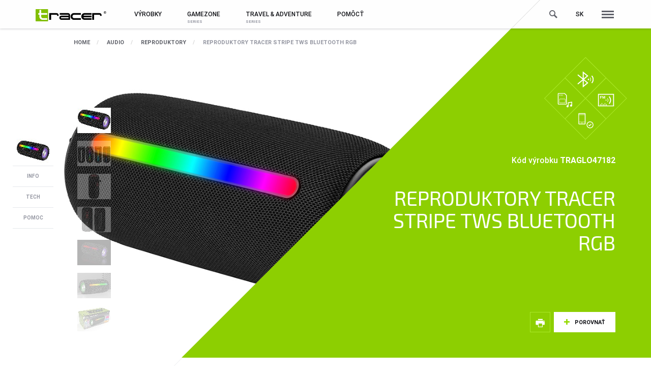

--- FILE ---
content_type: text/html; charset=UTF-8
request_url: https://sk.tracer.eu/reproduktory-tracer-stripe-tws-bluetooth-rgb
body_size: 63936
content:


<!DOCTYPE html><html lang="sk"><head><script>var huOptions = {'appID': 'tracerpl-6ea3bdf','currentLanguage': 'pl'}</script><script src="https://cdn.hu-manity.co/hu-banner.min.js" type="text/javascript" charset="utf-8"></script><!-- Google tag (gtag.js) event - delayed navigation helper --><script> // Helper function to delay opening a URL until a gtag event is sent. // Call it in response to an action that should navigate to a URL. function gtagSendEvent(url) { var callback = function () { if (typeof url === 'string') { window.location = url; } }; gtag('event', 'conversion_event_request_quote', { 'event_callback': callback, 'event_timeout': 2000, // <event_parameters> }); return false; } </script><meta http-equiv="Content-Type" content="text/html; charset=UTF-8"><meta name="viewport" content="width=device-width, initial-scale=1, maximum-scale=1.0"><title>Tracer</title><link rel="stylesheet" href="/css/all.css"><link rel="stylesheet" href="/css/print.css" media="print"><link rel="alternate" hreflang="pl" href="//www.tracer.pl"><link rel="alternate" hreflang="en" href="//en.tracer.eu"><link rel="alternate" hreflang="cs" href="//cs.tracer.eu"><link rel="alternate" hreflang="sk" href="//sk.tracer.eu"><!--[if lt IE 9]><script src="https://oss.maxcdn.com/html5shiv/3.7.3/html5shiv.min.js"></script><script src="https://oss.maxcdn.com/respond/1.4.2/respond.min.js"></script><![endif]--><script>!function(f,b,e,v,n,t,s){if(f.fbq)return;n=f.fbq=function(){n.callMethod?n.callMethod.apply(n,arguments):n.queue.push(arguments)};if(!f._fbq)f._fbq=n;n.push=n;n.loaded=!0;n.version='2.0';n.queue=[];t=b.createElement(e);t.async=!0;t.src=v;s=b.getElementsByTagName(e)[0];s.parentNode.insertBefore(t,s)}(window,document,'script','https://connect.facebook.net/en_US/fbevents.js');fbq('init', '110833166277615');fbq('track', 'PageView');</script><noscript><img height="1" width="1" style="display:none" src="https://www.facebook.com/tr?id=197073127294878&ev=PageView&noscript=1" /></noscript></head><body class="has-bullets-container" id="site-top"><header class="c-header"><div class="c-header__sitemap js-top-sitemap-container"><div class="container"><div class="row"><div class="col-lg-2"><h5 class="c-header__headline">Značka</h5></div><div class="col-lg-10"><h5 class="c-header__headline">Všetky výrobky</h5></div></div><div class="row"><div class="col-lg-2" style="position: absolute"><ul class="c-header__sitemap-ul list-unstyled"><li><a href="/o-značke" class="c-header__sitemap-a">O značke</a></li><li><a href="/správy" class="c-header__sitemap-a">Správy</a></li><li><a href="/pomôcť" class="c-header__sitemap-a">Pomoc</a></li><li><a href="/kontakt" class="c-header__sitemap-a">Kontakt</a></li><li><a href="//b2b.megabajt.com.pl" target="blank" class="c-header__sitemap-a">Obchod B2B</a></li></ul><ul class="c-header__sitemap-ul list-unstyled"><li><a href="#biuletyn" class="c-header__sitemap-a scrollto">Biuletyn</a></li></ul><div class="c-header__socials"><a href="https://www.facebook.com/tracer.eu/" target="blank" data-icon="facebook"></a><a href="https://www.youtube.com/channel/UCUw4JgAoeCeEVdfX1YQviOA" target="blank" data-icon="youtube"></a><a href="#" target="blank" data-icon="instagram"></a></div></div></div><div class="row"><div class="col-lg-2"></div><div class="col-lg-2 c-header__sitemap-box"><h6 class="c-header__subheadline"><a href="/myši-a-klávesnice">Myši a klávesnice</a></h6><ul class="c-header__sitemap-ul list-unstyled"><li><a href="/myši-a-klávesnice/myši" class="c-header__sitemap-a">Myši</a></li><li><a href="/myši-a-klávesnice/klávesnice" class="c-header__sitemap-a">Klávesnice</a></li><li><a href="/myši-a-klávesnice/sety-(klávesnica-myš)" class="c-header__sitemap-a">Sety (klávesnica + myš)</a></li><li><a href="/myši-a-klávesnice/podložky-pod-myš" class="c-header__sitemap-a">Podložky pod myš</a></li></ul></div><div class="col-lg-2 c-header__sitemap-box"><h6 class="c-header__subheadline"><a href="/audio">Audio</a></h6><ul class="c-header__sitemap-ul list-unstyled"><li><a href="/audio/reproduktory" class="c-header__sitemap-a">Reproduktory</a></li><li><a href="/audio/slúchadlá" class="c-header__sitemap-a">Slúchadlá</a></li><li><a href="/audio/mikrofóny" class="c-header__sitemap-a">Mikrofóny</a></li></ul></div><div class="col-lg-2 c-header__sitemap-box"><h6 class="c-header__subheadline"><a href="/príslušenstvo-pre-notebook">PRÍSLUŠENSTVO PRE NOTEBOOK</a></h6><ul class="c-header__sitemap-ul list-unstyled"><li><a href="/príslušenstvo-pre-notebook/tašky" class="c-header__sitemap-a">Tašky</a></li><li><a href="/príslušenstvo-pre-notebook/chladiace-stanice" class="c-header__sitemap-a">Chladiace stanice</a></li><li><a href="/príslušenstvo-pre-notebook/napájače" class="c-header__sitemap-a">Napájače</a></li></ul></div><div class="col-lg-2 c-header__sitemap-box"><h6 class="c-header__subheadline"><a href="/kamery">Kamery</a></h6><ul class="c-header__sitemap-ul list-unstyled"><li><a href="/kamery/automobilové-kamery" class="c-header__sitemap-a">Automobilové kamery</a></li><li><a href="/kamery/príslušenstvo-pre-kamery" class="c-header__sitemap-a">Príslušenstvo pre kamery</a></li></ul></div><div class="col-lg-2 c-header__sitemap-box"><h6 class="c-header__subheadline"><a href="/smartbands-/-smartwatches">SMARTBANDS / SMARTWATCHES</a></h6><ul class="c-header__sitemap-ul list-unstyled"><li><a href="/smartbands-/-smartwatches/držiaky-na-smartfóny" class="c-header__sitemap-a">Držiaky na smartfóny</a></li></ul></div></div><div class="row"><div class="col-lg-2"></div><div class="col-lg-2 c-header__sitemap-box"><h6 class="c-header__subheadline"><a href="/držiaky,-monopody">DRŽIAKY, MONOPODY</a></h6><ul class="c-header__sitemap-ul list-unstyled"><li><a href="/držiaky,-monopody/tv/lcd-držiaky" class="c-header__sitemap-a">TV/LCD držiaky</a></li></ul></div><div class="col-lg-2 c-header__sitemap-box"><h6 class="c-header__subheadline"><a href="/dom-a-kancelária">DOM A KANCELÁRIA</a></h6><ul class="c-header__sitemap-ul list-unstyled"><li><a href="/dom-a-kancelária/skartovače-a-laminátory" class="c-header__sitemap-a">Skartovače a laminátory</a></li><li><a href="/dom-a-kancelária/čistiace-prostriedky" class="c-header__sitemap-a">Čistiace prostriedky</a></li></ul></div><div class="col-lg-2 c-header__sitemap-box"><h6 class="c-header__subheadline"><a href="/napájacie-lišty-a predlžovacie-káble">NAPÁJACIE LIŠTY A PREDLŽOVACIE KÁBLE</a></h6><ul class="c-header__sitemap-ul list-unstyled"><li><a href="/napájacie-lišty-a predlžovacie-káble/napájacie-lišty" class="c-header__sitemap-a">Napájacie lišty</a></li><li><a href="/napájacie-lišty-a predlžovacie-káble/prodlužovací-kabely" class="c-header__sitemap-a">Prodlužovací kabely</a></li></ul></div><div class="col-lg-2 c-header__sitemap-box"><h6 class="c-header__subheadline"><a href="/koncentrátory-a snímače">KONCENTRÁTORY A SNÍMAČE</a></h6><ul class="c-header__sitemap-ul list-unstyled"><li><a href="/koncentrátory-a snímače/usb-koncentrátory" class="c-header__sitemap-a">USB koncentrátory</a></li></ul></div></div></div></div><nav class="navbar navbar-default"><div class="container"><div class="wrap"><form action="/vyhľadávanie" class="searchbar js-searchbar hidden-xs"><input name="q" type="search" placeholder="Vyhľadávanie..." value="" autocomplete="off"></form><div class="navbar-header"><button type="button" class="navbar-toggle collapsed" data-toggle="collapse" data-target="#mobile-menu" aria-expanded="false"><span class="icon-bar"></span><span class="icon-bar"></span><span class="icon-bar"></span></button><a class="navbar-brand" href="/"><img src="/img/tracer.svg" class="brand-logo__img" alt="tracer"></a></div><ul class="nav navbar-nav navbar-right navbar-right-options"><li class="hidden-xs"><a href="#" class="js-searchbar-link searchbar-link"></a></li><li class="dropdown"><a class="dropdown-toggle upper" data-toggle="dropdown" role="button" aria-haspopup="true" aria-expanded="false">sk</a><ul class="dropdown-menu dropdown-menu--lang"><li><a href="//www.tracer.pl"><span>polski</span><span>pl</span></a></li><li><a href="//en.tracer.eu"><span>english</span><span>en</span></a></li><li><a href="//cs.tracer.eu"><span>český</span><span>cs</span></a></li><li><a href="//sk.tracer.eu"><span>slovenský</span><span>sk</span></a></li></ul></li><li class="visible-lg"><a href="#" class="js-top-sitemap top-sitemap-link"></a></li></ul><div class="collapse navbar-collapse" id="mobile-menu"><ul class="nav navbar-nav navbar-nav-tracer"><li class="dropdown"><a href="#" class="dropdown-toggle" data-toggle="dropdown" role="button" aria-haspopup="true" aria-expanded="false">Výrobky</a><ul class="dropdown-menu homeoffice"><li class="menu-item dropdown dropdown-submenu"><a href="/myši-a-klávesnice" class="dropdown-toggle" data-toggle="dropdown"><span class="hidden-xs dropdown__icon"><svg version="1.1" xmlns="http://www.w3.org/2000/svg" xmlns:xlink="http://www.w3.org/1999/xlink" x="0px" y="0px" width="76.2px" height="44.4px" viewBox="-259 398.49 76.2 44.4" enable-background="new -259 398.49 76.2 44.4" xml:space="preserve"><path class="fill" d="M-242.478,404.51v-6.02h-1.045v6.019c-4.212,0.1-8.13,1.378-11.437,3.526c0,12.556-4.04,4.459-4.04,12.455s3.887,11.603,3.887,11.603c0.696,6.076,5.85,10.797,12.113,10.797c6.738,0,12.2-5.462,12.2-12.2v-22.507C-234.156,405.942-238.164,404.611-242.478,404.51z M-257,420.49c0-1.751,0.217-2.296,0.275-2.411c0.059-0.034,0.176-0.09,0.265-0.133c1.926-0.917,3.065-2.341,3.397-6.784c1.03,3.625,2.312,11.019-0.915,19.214C-254.706,429.519-257,426.352-257,420.49z M-232.8,430.69c0,5.624-4.576,10.2-10.2,10.2c-5.183,0-9.536-3.88-10.126-9.025l-0.082-0.711c4.281-10.43,1.407-19.697,0.498-22.133c2.816-1.57,5.957-2.43,9.188-2.514v3.983H-245v8h1.478v4h1.045v-4H-241v-8h-1.477v-3.983c3.428,0.089,6.745,1.035,9.678,2.778L-232.8,430.69L-232.8,430.69z"/><path class="fill" d="M-217.8,419.69h-3v-3h3V419.69z M-211.8,416.69h-3v3h3V416.69z M-205.8,416.69h-3v3h3V416.69z M-199.8,416.69h-3v3h3V416.69z M-193.8,416.69h-3v3h3V416.69z M-187.8,416.69h-3v3h3V416.69z M-217.8,422.69h-3v3h3V422.69z M-193.8,422.69h-3v3h3V422.69z M-187.8,422.69h-3v3h3V422.69z M-199.943,422.69H-214.8v3h14.857C-199.943,425.69-199.943,422.69-199.943,422.69z M-182.8,410.69v21h-12l-4,3h-16l-4-3h-8v-21h22v-4h1v4C-203.8,410.69-182.8,410.69-182.8,410.69z M-196.809,430.69h-20.044l2.711,2h14.674L-196.809,430.69z M-184.8,412.69h-40v17.004h40V412.69z"/></svg></span>Myši a klávesnice</a><ul class="dropdown-menu hidden-sm hidden-md"><li class="menu-item"><a href="/myši-a-klávesnice/myši">Myši</a></li><li class="menu-item"><a href="/myši-a-klávesnice/klávesnice">Klávesnice</a></li><li class="menu-item"><a href="/myši-a-klávesnice/sety-(klávesnica-myš)">Sety (klávesnica + myš)</a></li><li class="menu-item"><a href="/myši-a-klávesnice/podložky-pod-myš">Podložky pod myš</a></li></ul></li><li class="menu-item dropdown dropdown-submenu"><a href="/audio" class="dropdown-toggle" data-toggle="dropdown"><span class="hidden-xs dropdown__icon"><svg version="1.1" xmlns="http://www.w3.org/2000/svg" xmlns:xlink="http://www.w3.org/1999/xlink" x="0px" y="0px" width="71.571px" height="41.993px" viewBox="-783 1199.691 71.571 41.993" enable-background="new -783 1199.691 71.571 41.993" xml:space="preserve"><path class="fill" d="M-744.984,1229.506l1.251-3.902l-0.022-0.007l0.711-2.259c0.239-1.237,0.36-2.51,0.36-3.783c-0.001-10.954-8.911-19.864-19.864-19.864s-19.863,8.91-19.863,19.863c0,1.347,0.136,2.693,0.42,4.071l0.576,1.972l-0.021,0.007l1.251,3.902l-2.815,0.903l2.654,8.276l2.815-0.903l1.252,3.902l9.447-3.03l-5.157-16.08l-7.781,2.496l-0.546-1.859c-0.244-1.195-0.368-2.426-0.368-3.656c0-1.409,0.178-2.775,0.483-4.092c3.884-5.595,10.342-9.272,17.653-9.272c7.311,0,13.769,3.677,17.654,9.271c0.306,1.318,0.483,2.683,0.483,4.092c0,1.163-0.111,2.326-0.305,3.358l-0.683,2.157l-7.782-2.496l-5.157,16.08l9.447,3.03l1.252-3.902l2.815,0.903l2.654-8.276L-744.984,1229.506z M-779.229,1236.513l-1.6-4.987l1.863-0.597l1.599,4.987L-779.229,1236.513z M-773.105,1224.746l4.103,12.791l-6.158,1.976l-4.104-12.792L-773.105,1224.746z M-762.548,1205.191c-6.684,0-12.685,2.939-16.809,7.582c2.693-6.648,9.207-11.355,16.809-11.355s14.116,4.707,16.809,11.356C-749.863,1208.13-755.864,1205.191-762.548,1205.191z M-750.008,1239.512l-6.158-1.976l4.103-12.791l6.158,1.976L-750.008,1239.512z M-745.94,1236.513l-1.862-0.598l1.599-4.987l1.863,0.597L-745.94,1236.513z M-711.429,1239.687h-27.144l2.659-37.999h21.842L-711.429,1239.687z M-736.428,1237.687h22.855l-2.365-33.999h-18.112L-736.428,1237.687z M-725,1235.687c-4.963,0-9-4.037-9-8.999c0-4.963,4.037-9,9-9c4.962,0,8.999,4.037,8.999,9C-716.001,1231.65-720.038,1235.687-725,1235.687z M-725,1219.688c-3.86,0-7,3.14-7,7c0,3.859,3.14,6.999,7,6.999c3.859,0,6.999-3.14,6.999-6.999C-718.001,1222.828-721.141,1219.688-725,1219.688z M-725,1231.187c-2.481,0-4.5-2.019-4.5-4.499c0-2.481,2.019-4.5,4.5-4.5c2.48,0,4.499,2.019,4.499,4.5S-722.519,1231.187-725,1231.187z M-725,1223.188c-1.931,0-3.5,1.569-3.5,3.5c0,1.93,1.569,3.499,3.5,3.499c1.93,0,3.499-1.569,3.499-3.499C-721.501,1224.757-723.07,1223.188-725,1223.188z M-725,1215.187c-2.481,0-4.5-2.019-4.5-4.499c0-2.481,2.019-4.5,4.5-4.5c2.48,0,4.499,2.019,4.499,4.5S-722.519,1215.187-725,1215.187z M-725,1207.188c-1.931,0-3.5,1.569-3.5,3.5c0,1.93,1.569,3.499,3.5,3.499c1.93,0,3.499-1.569,3.499-3.499C-721.501,1208.757-723.07,1207.188-725,1207.188z"/></svg></span>Audio</a><ul class="dropdown-menu hidden-sm hidden-md"><li class="menu-item"><a href="/audio/reproduktory">Reproduktory</a></li><li class="menu-item"><a href="/audio/slúchadlá">Slúchadlá</a></li><li class="menu-item"><a href="/audio/mikrofóny">Mikrofóny</a></li></ul></li><li class="menu-item dropdown dropdown-submenu"><a href="/príslušenstvo-pre-notebook" class="dropdown-toggle" data-toggle="dropdown"><span class="hidden-xs dropdown__icon"><svg version="1.1" xmlns="http://www.w3.org/2000/svg" xmlns:xlink="http://www.w3.org/1999/xlink" x="0px" y="0px" width="46px" height="33.79px" viewBox="-274 404.1 46 33.79" enable-background="new -274 404.1 46 33.79" xml:space="preserve"><path class="fill" d="M-231.001,431.844v-24.745c0-1.654-1.346-3-3-3H-268c-1.654,0-3,1.346-3,2.999l-0.014,24.747l-2.986-0.001v3.045c0,1.653,1.346,3,3,3h39.999c1.654,0,3-1.347,3-3v-3.045C-228.001,431.844-231.001,431.844-231.001,431.844z M-233.002,431.844h-36.012l0.012-21.75h36.001L-233.002,431.844z M-247,435.808h-8v-1.953h8V435.808z M-268,406.099h33.999c0.552,0,1,0.448,1,0.999v1.997h-36l0.001-1.996C-269,406.548-268.552,406.099-268,406.099z M-272,434.889v-1.044l2.985,0.001v-0.003H-256v2.046h-15C-271.552,435.889-272,435.44-272,434.889z M-230.001,434.889c0,0.551-0.448,1-1,1H-246v-2.046h12.998v0.001h3.001V434.889z M-251.5,407.6c0-0.276,0.224-0.5,0.5-0.5s0.5,0.224,0.5,0.5s-0.224,0.5-0.5,0.5C-251.276,408.1-251.5,407.876-251.5,407.6z"/></svg></span>PRÍSLUŠENSTVO PRE NOTEBOOK</a><ul class="dropdown-menu hidden-sm hidden-md"><li class="menu-item"><a href="/príslušenstvo-pre-notebook/tašky">Tašky</a></li><li class="menu-item"><a href="/príslušenstvo-pre-notebook/chladiace-stanice">Chladiace stanice</a></li><li class="menu-item"><a href="/príslušenstvo-pre-notebook/napájače">Napájače</a></li></ul></li><li class="menu-item dropdown dropdown-submenu"><a href="/kamery" class="dropdown-toggle" data-toggle="dropdown"><span class="hidden-xs dropdown__icon"><svg version="1.1" xmlns="http://www.w3.org/2000/svg" xmlns:xlink="http://www.w3.org/1999/xlink" x="0px" y="0px" width="31.082px" height="40.002px" viewBox="-281 400.888 31.082 40.002" enable-background="new -281 400.888 31.082 40.002" xml:space="preserve"><path class="fill" d="M-258.96,413.888c0-3.585-2.915-6.5-6.499-6.5c-3.585,0-6.5,2.915-6.5,6.5c0,3.584,2.915,6.499,6.5,6.499C-261.875,420.387-258.96,417.472-258.96,413.888z M-270.959,413.888c0-3.033,2.467-5.5,5.5-5.5c3.032,0,5.499,2.467,5.499,5.5c0,3.032-2.467,5.499-5.499,5.499C-268.492,419.387-270.959,416.92-270.959,413.888z M-265.459,415.888c-1.105,0-2-0.895-2-2s0.895-2,2-2s2,0.895,2,2S-264.355,415.888-265.459,415.888z M-250.858,434.115c-2.9-2.386-6.349-3.996-9.998-4.744v-3.342c4.899-1.864,8.396-6.596,8.396-12.141c0-7.169-5.831-13-12.999-13c-7.169,0-13,5.831-13,13c0,5.624,3.596,10.41,8.604,12.218v3.22c-3.728,0.728-7.252,2.358-10.207,4.79l-0.938,0.772l0.938,0.771c1.143,0.939,2.379,1.771,3.677,2.473l0.549,0.297l0.508-0.363c2.076-1.484,4.469-2.482,6.978-2.917v5.574l0.915,0.077c0.713,0.061,1.359,0.09,1.977,0.09c0.705,0,1.443-0.036,2.193-0.107l0.906-0.086v-5.508c2.434,0.453,4.754,1.437,6.768,2.877l0.508,0.363l0.549-0.297c1.297-0.7,2.533-1.532,3.678-2.472l0.938-0.772L-250.858,434.115z M-266.852,402.986c0.457-0.058,0.92-0.098,1.393-0.098c0.544,0,1.075,0.053,1.599,0.13v2.51h-2.991v-2.542H-266.852z M-276.459,413.888c0-5.243,3.69-9.634,8.607-10.73v3.37h4.991v-3.317c4.812,1.172,8.4,5.508,8.4,10.677c0,6.064-4.935,10.999-10.999,10.999C-271.525,424.887-276.459,419.952-276.459,413.888z M-268.855,426.422c1.084,0.294,2.219,0.465,3.396,0.465c1.219,0,2.395-0.181,3.515-0.496h0.089v2.792c-1.188-0.189-2.391-0.298-3.604-0.298c-1.142,0-2.275,0.103-3.396,0.271C-268.855,429.156-268.855,426.422-268.855,426.422z M-254.955,436.076c-2.476-1.646-5.327-2.695-8.288-3.043l-1.116-0.132v5.957c-0.677,0.037-1.301,0.042-1.991,0.009v-5.978l-1.105,0.116c-3.04,0.321-5.968,1.38-8.509,3.07c-0.629-0.363-1.239-0.76-1.828-1.187c3.568-2.59,7.9-4.003,12.333-4.003c4.431,0,8.763,1.413,12.332,4.002C-253.717,435.316-254.327,435.712-254.955,436.076z"/></svg></span>Kamery</a><ul class="dropdown-menu hidden-sm hidden-md"><li class="menu-item"><a href="/kamery/automobilové-kamery">Automobilové kamery</a></li><li class="menu-item"><a href="/kamery/príslušenstvo-pre-kamery">Príslušenstvo pre kamery</a></li></ul></li><li class="menu-item dropdown dropdown-submenu"><a href="/smartbands-/-smartwatches" class="dropdown-toggle" data-toggle="dropdown"><span class="hidden-xs dropdown__icon"><svg version="1.1" xmlns="http://www.w3.org/2000/svg" xmlns:xlink="http://www.w3.org/1999/xlink" x="0px" y="0px" width="48px" height="48px" viewBox="0 0 48 48" enable-background="new 0 0 48 48" xml:space="preserve"><path class="fill" d="M39.671,10.76c0-1.654-1.346-3-3-3h-0.607L33.854,1.5h-20.7l-2.349,6.26h-0.612c-1.654,0-3,1.346-3,3v26.479c0,1.654,1.346,3,3,3h0.454l2.52,6.299l20.688-0.039l2.21-6.26h0.607c1.654,0,3-1.346,3-3V31H41.5v-5h-1.829v-3.5H41.5v-5h-1.829V10.76z M13.847,2.5h19.3l1.857,5.26H11.872L13.847,2.5z M33.146,45.501l-19.305,0.035l-2.118-5.297h23.28L33.146,45.501z M37.671,37.239c0,0.552-0.448,1-1,1H10.192c-0.552,0-1-0.448-1-1V10.76c0-0.552,0.448-1,1-1h26.479c0.552,0,1,0.448,1,1V37.239z M32.604,23.499h3.282v1h-3.86l-1.496-2.593l-1.785,3.093l-3.57-6.185l-5.356,9.276l-3.571-6.185l-1.496,2.593h-3.859v-1h3.281l2.074-3.593l3.571,6.185l5.356-9.276l3.57,6.185l1.785-3.093L32.604,23.499z M12,13.5c0-0.276,0.224-0.5,0.5-0.5s0.5,0.224,0.5,0.5c0,0.276-0.224,0.5-0.5,0.5S12,13.776,12,13.5z M15,13.5c0-0.276,0.224-0.5,0.5-0.5s0.5,0.224,0.5,0.5c0,0.276-0.224,0.5-0.5,0.5S15,13.776,15,13.5z M35,35.5c0,0.276-0.224,0.5-0.5,0.5S34,35.776,34,35.5c0-0.276,0.224-0.5,0.5-0.5S35,35.224,35,35.5z"/></svg></span>SMARTBANDS / SMARTWATCHES</a><ul class="dropdown-menu hidden-sm hidden-md"><li class="menu-item"><a href="/smartbands-/-smartwatches/držiaky-na-smartfóny">Držiaky na smartfóny</a></li></ul></li><li class="menu-item dropdown dropdown-submenu"><a href="/držiaky,-monopody" class="dropdown-toggle" data-toggle="dropdown"><span class="hidden-xs dropdown__icon"><svg version="1.1" xmlns="http://www.w3.org/2000/svg" xmlns:xlink="http://www.w3.org/1999/xlink" x="0px" y="0px" width="48px" height="48px" viewBox="0 0 48 48" enable-background="new 0 0 48 48" xml:space="preserve"><path class="fill" d="M20,21.5c-1.379,0-2.5,1.121-2.5,2.5s1.121,2.5,2.5,2.5s2.5-1.121,2.5-2.5S21.379,21.5,20,21.5z M20,25.5c-0.827,0-1.5-0.673-1.5-1.5s0.673-1.5,1.5-1.5s1.5,0.673,1.5,1.5S20.827,25.5,20,25.5z M28,21.5c-1.379,0-2.5,1.121-2.5,2.5s1.121,2.5,2.5,2.5s2.5-1.121,2.5-2.5S29.379,21.5,28,21.5z M28,25.5c-0.827,0-1.5-0.673-1.5-1.5s0.673-1.5,1.5-1.5s1.5,0.673,1.5,1.5S28.827,25.5,28,25.5z M38,12.614l-2.944-8.75l-2.944,8.75V15H15.944v-2.386L13,3.864l-2.944,8.75V15H2v6h4v6H2v6h8.056v2.386L13,44.136l2.944-8.75V33h16.167v2.386l2.944,8.75L38,35.386V33h7.944v-6H42v-6h4v-6h-8V12.614z M43.944,29v2H36v4.058l-0.944,2.807l-0.944-2.807V31H13.944v4.058L13,37.864l-0.944-2.807V31H4v-2h7h1.056H36h0.167H43.944z M7,27v-6h3.056v6H7z M33,20v8H15v-8h-1v8h-1.944v-8H36v8h-2v-8H33z M38,27v-6h3v6H38z M44,17v2h-7.833H36H12h-1H4v-2h8.056v-4.058L13,10.136l0.944,2.807V16L14,17h20.111v-4.058l0.944-2.807L36,12.942V17H44z"/></svg></span>DRŽIAKY, MONOPODY</a><ul class="dropdown-menu hidden-sm hidden-md"><li class="menu-item"><a href="/držiaky,-monopody/tv/lcd-držiaky">TV/LCD držiaky</a></li></ul></li><li class="menu-item dropdown dropdown-submenu"><a href="/dom-a-kancelária" class="dropdown-toggle" data-toggle="dropdown"><span class="hidden-xs dropdown__icon"><svg version="1.1" xmlns="http://www.w3.org/2000/svg" xmlns:xlink="http://www.w3.org/1999/xlink" x="0px" y="0px" width="48px" height="48px" viewBox="0 0 48 48" enable-background="new 0 0 48 48" xml:space="preserve"><path class="fill" d="M41,16.868h-6v-6.625L28.757,4H13v12.868H7c-1.654,0-3,1.346-3,3V31h9v5h2v-5h2v13h2V31h2v9h2v-9h2v5h2v-5h2v7h2v-7h2v2h2v-2h9V19.868C44,18.214,42.654,16.868,41,16.868z M28.843,6.914l3.243,3.243h-3.243V6.914z M15,6h12.843v5.157H33V20H15V6z M42,29H6v-2.5h36V29z M42,25.5H6v-5.632c0-0.552,0.448-1,1-1h6V22h22v-3.132h6c0.552,0,1,0.448,1,1V25.5z M8,21.994h2v2H8V21.994z"/></svg></span>DOM A KANCELÁRIA</a><ul class="dropdown-menu hidden-sm hidden-md"><li class="menu-item"><a href="/dom-a-kancelária/skartovače-a-laminátory">Skartovače a laminátory</a></li><li class="menu-item"><a href="/dom-a-kancelária/čistiace-prostriedky">Čistiace prostriedky</a></li></ul></li><li class="menu-item dropdown dropdown-submenu"><a href="/napájacie-lišty-a predlžovacie-káble" class="dropdown-toggle" data-toggle="dropdown"><span class="hidden-xs dropdown__icon"><svg version="1.1" xmlns="http://www.w3.org/2000/svg" xmlns:xlink="http://www.w3.org/1999/xlink" x="0px" y="0px" width="48px" height="48px" viewBox="0 0 48 48" enable-background="new 0 0 48 48" xml:space="preserve"><path class="fill" d="M33.899,9.635c-1.202,0-2.332,0.468-3.182,1.318c-1.755,1.755-1.755,4.609,0,6.364c0.877,0.877,2.029,1.315,3.182,1.315s2.305-0.438,3.182-1.315c1.755-1.755,1.755-4.609,0-6.364C36.231,10.103,35.102,9.635,33.899,9.635z M36.374,16.61c-1.322,1.322-3.627,1.322-4.949,0c-1.364-1.365-1.364-3.585,0-4.95c0.661-0.661,1.54-1.025,2.475-1.025s1.813,0.364,2.475,1.025C37.738,13.025,37.738,15.245,36.374,16.61z M33.707,13.707c-0.391,0.391-1.024,0.391-1.414,0c-0.391-0.391-0.391-1.024,0-1.414c0.391-0.391,1.024-0.391,1.414,0C34.098,12.683,34.098,13.317,33.707,13.707z M35.707,14.293c0.391,0.391,0.391,1.024,0,1.414c-0.391,0.391-1.024,0.391-1.414,0c-0.391-0.391-0.391-1.024,0-1.414C34.683,13.902,35.317,13.902,35.707,14.293z M23.646,18.024c-0.851,0.85-1.318,1.979-1.318,3.182s0.468,2.332,1.318,3.182c0.877,0.877,2.029,1.316,3.182,1.316c1.153,0,2.306-0.439,3.183-1.316c1.755-1.754,1.755-4.609,0-6.363C28.258,16.27,25.401,16.27,23.646,18.024z M29.304,23.681c-1.366,1.366-3.586,1.365-4.95,0c-0.661-0.661-1.025-1.54-1.025-2.475s0.364-1.813,1.025-2.475c0.683-0.683,1.579-1.023,2.476-1.023c0.896,0,1.792,0.341,2.475,1.023c0.661,0.661,1.024,1.54,1.024,2.475S29.965,23.02,29.304,23.681z M26.707,20.707c-0.391,0.391-1.024,0.391-1.414,0c-0.391-0.391-0.391-1.024,0-1.414c0.391-0.391,1.024-0.391,1.414,0C27.098,19.683,27.098,20.317,26.707,20.707z M28.707,21.293c0.391,0.391,0.391,1.024,0,1.414c-0.391,0.391-1.024,0.391-1.414,0c-0.391-0.391-0.391-1.024,0-1.414C27.683,20.902,28.317,20.902,28.707,21.293z M16.575,25.096c-1.755,1.754-1.755,4.609,0,6.363c0.877,0.877,2.029,1.316,3.183,1.316c1.152,0,2.305-0.439,3.182-1.316c1.755-1.754,1.755-4.609,0-6.363C21.185,23.341,18.328,23.343,16.575,25.096z M22.232,30.752c-1.364,1.365-3.584,1.366-4.95,0c-0.661-0.661-1.024-1.54-1.024-2.475s0.363-1.813,1.024-2.475c0.683-0.683,1.579-1.023,2.475-1.023c0.896,0,1.793,0.341,2.476,1.023c0.661,0.661,1.024,1.54,1.024,2.475S22.894,30.091,22.232,30.752z M19.707,27.707c-0.391,0.391-1.024,0.391-1.414,0c-0.391-0.391-0.391-1.024,0-1.414c0.391-0.391,1.024-0.391,1.414,0C20.098,26.683,20.098,27.317,19.707,27.707z M21.707,28.293c0.391,0.391,0.391,1.024,0,1.414c-0.391,0.391-1.024,0.391-1.414,0c-0.391-0.391-0.391-1.024,0-1.414C20.683,27.902,21.317,27.902,21.707,28.293z M32.85,3.921L3.886,32.885c1.067,2.427,2.588,4.702,4.575,6.689s4.262,3.508,6.689,4.575l28.964-28.964c-1.067-2.427-2.588-4.702-4.575-6.689S35.277,4.987,32.85,3.921z M14.739,41.744c-1.795-0.937-3.428-2.137-4.87-3.578s-2.641-3.075-3.578-4.87l4.052-4.052c1.762,0.971,3.39,2.174,4.832,3.615c1.439,1.439,2.643,3.067,3.616,4.832L14.739,41.744z M19.526,36.956c-0.995-1.749-2.208-3.367-3.644-4.804c-1.44-1.439-3.055-2.654-4.801-3.646L33.261,6.326c1.795,0.937,3.428,2.137,4.87,3.578c1.441,1.442,2.641,3.075,3.578,4.87L19.526,36.956z M11.647,33.559l2.828,2.829l-0.701,0.701l-2.828-2.829L11.647,33.559z M8.107,39.22l0.354,0.354l0.353,0.353l-6.443,6.444l-0.707-0.707L8.107,39.22z"/></svg></span>NAPÁJACIE LIŠTY A PREDLŽOVACIE KÁBLE</a><ul class="dropdown-menu hidden-sm hidden-md"><li class="menu-item"><a href="/napájacie-lišty-a predlžovacie-káble/napájacie-lišty">Napájacie lišty</a></li><li class="menu-item"><a href="/napájacie-lišty-a predlžovacie-káble/prodlužovací-kabely">Prodlužovací kabely</a></li></ul></li><li class="menu-item dropdown dropdown-submenu"><a href="/koncentrátory-a snímače" class="dropdown-toggle" data-toggle="dropdown"><span class="hidden-xs dropdown__icon"><svg version="1.1" xmlns="http://www.w3.org/2000/svg" xmlns:xlink="http://www.w3.org/1999/xlink" x="0px" y="0px" width="48px" height="48px" viewBox="0 0 48 48" enable-background="new 0 0 48 48" xml:space="preserve"><path class="fill" d="M7,12h10V8H7V12z M8,9h8v2H8V9z M37.984,8H20v4h17.984V8z M36.984,11H21V9h15.984V11z M41.85,15.803C42.527,15.482,43,14.797,43,14V6c0-1.103-0.897-2-2-2H4C2.897,4,2,4.897,2,6v8c0,1.103,0.897,2,2,2h15.957v5.801v0.474v2.438v3.319V43c0,1.105,0.895,2,2,2H43c1.105,0,2-0.895,2-2V27.315v-2.602v-4.932c0-0.53-0.211-1.039-0.586-1.414L41.85,15.803z M20.217,14H4V6h37v8h-0.953l-0.446-0.446c-0.375-0.375-0.884-0.586-1.414-0.586h-16.23C21.205,12.968,20.558,13.387,20.217,14z M43,24.713v2.602V43H21.957V28.031v-3.319v-2.438v-0.474v-6.833h16.23L43,19.781V24.713z M24,31v8c0,1.105,0.895,2,2,2h13c1.105,0,2-0.895,2-2v-8c0-1.105-0.895-2-2-2H26C24.895,29,24,29.895,24,31z M40,31v8c0,0.551-0.449,1-1,1H26c-0.551,0-1-0.449-1-1v-8c0-0.551,0.449-1,1-1h13C39.551,30,40,30.449,40,31z M25.5,21h-1v-4h1V21z M28.5,21h-1v-4h1V21z M31.5,21h-1v-4h1V21z M34.5,21h-1v-4h1V21z"/></svg></span>KONCENTRÁTORY A SNÍMAČE</a><ul class="dropdown-menu hidden-sm hidden-md"><li class="menu-item"><a href="/koncentrátory-a snímače/usb-koncentrátory">USB koncentrátory</a></li></ul></li><li class="visible-lg"><div class="dropdown__img"></div><div class="dropdown__infobox"><div class="dropdown__title">Výrobky Tracer</div><div class="dropdown__text">Vysoko kvalitné počítačové príslušenstvo určené pre domácnosti a kancelárie.</div><a class="c-btn-singlecall c-btn-singlecall--white toggle-sitemap hand upper">Všetky kategórie<i data-icon="arrow_right_small"></i></a></div></li></ul></li><li class="dropdown"><a href="/gamezone" class="dropdown-toggle" data-toggle="dropdown" role="button" aria-haspopup="true" aria-expanded="false" data-label="Series">GameZone</a><ul class="dropdown-menu gamezone"><li class="menu-item dropdown"><a href="/gamezone/myši-a-klávesnice/myši"><span class="hidden-xs dropdown__icon"><svg version="1.1" xmlns="http://www.w3.org/2000/svg" xmlns:xlink="http://www.w3.org/1999/xlink" x="0px" y="0px" width="48px" height="48px" viewBox="0 0 48 48" enable-background="new 0 0 48 48" xml:space="preserve"><path class="fill" d="M11.887,35.603C12.583,41.679,17.737,46.4,24,46.4c6.738,0,12.2-5.462,12.2-12.2V11.693c-3.356-2.241-7.364-3.572-11.678-3.673V2h-1.045v6.019c-4.213,0.099-8.131,1.378-11.437,3.525C12.04,24.101,8,16.004,8,24S11.887,35.603,11.887,35.603z M23.478,10.017V14H22v8h1.478v4h1.045v-4H26v-8h-1.477v-3.983c3.428,0.089,6.745,1.035,9.678,2.778V34.2c0,5.624-4.576,10.2-10.2,10.2c-5.183,0-9.536-3.88-10.126-9.025l-0.082-0.711c4.281-10.43,1.407-19.697,0.498-22.133C17.106,10.961,20.247,10.101,23.478,10.017z M10.275,21.589c0.059-0.034,0.176-0.09,0.265-0.133c1.926-0.917,3.065-2.341,3.397-6.784c1.03,3.625,2.312,11.019-0.915,19.214C12.294,33.029,10,29.862,10,24C10,22.249,10.217,21.704,10.275,21.589z"/></svg></span>Myši</a></li><li class="menu-item dropdown"><a href="/gamezone/myši-a-klávesnice/klávesnice"><span class="hidden-xs dropdown__icon"><svg version="1.1" xmlns="http://www.w3.org/2000/svg" xmlns:xlink="http://www.w3.org/1999/xlink" x="0px" y="0px" width="48px" height="48px" viewBox="0 0 48 48" enable-background="new 0 0 48 48" xml:space="preserve"><path class="fill" d="M11,21H8v-3h3V21z M17,18h-3v3h3V18z M23,18h-3v3h3V18z M29,18h-3v3h3V18z M35,18h-3v3h3V18z M41,18h-3v3h3V18z M11,24H8v3h3V24z M35,24h-3v3h3V24z M41,24h-3v3h3V24z M28.857,24H14v3h14.857V24z M25,12h21v21H34l-4,3H14l-4-3H2V12h22V8h1V12z M31.991,32H11.947l2.711,2h14.674L31.991,32z M4,14v17.004h40V14H4z"/></svg></span>Klávesnice</a></li><li class="menu-item dropdown"><a href="/gamezone/audio/slúchadlá"><span class="hidden-xs dropdown__icon"><svg version="1.1" xmlns="http://www.w3.org/2000/svg" xmlns:xlink="http://www.w3.org/1999/xlink" x="0px" y="0px" width="48px" height="48px" viewBox="0 0 48 48" enable-background="new 0 0 48 48" xml:space="preserve"><path class="fill" d="M6.202,40.994l2.815-0.903l1.252,3.902l9.447-3.03l-5.157-16.08l-7.782,2.496L6.231,25.52c-0.244-1.195-0.368-2.426-0.368-3.656c0-1.409,0.178-2.775,0.483-4.092C10.231,12.177,16.688,8.5,24,8.5s13.769,3.677,17.654,9.271c0.306,1.318,0.483,2.683,0.483,4.092c0,1.163-0.111,2.326-0.305,3.358l-0.683,2.157l-7.782-2.496l-5.157,16.08l9.447,3.03l1.252-3.902l2.815,0.903l2.654-8.276l-2.815-0.902l1.251-3.902l-0.022-0.007l0.711-2.259c0.239-1.237,0.36-2.51,0.36-3.783C43.863,10.91,34.953,2,24,2S4.137,10.91,4.137,21.863c0,1.347,0.136,2.693,0.42,4.071l0.576,1.972l-0.021,0.007l1.251,3.902l-2.815,0.902L6.202,40.994z M36.54,41.821l-6.158-1.976l4.103-12.791l6.158,1.976L36.54,41.821z M42.207,33.835l-1.6,4.987l-1.862-0.598l1.599-4.987L42.207,33.835z M24,3.727c7.602,0,14.116,4.707,16.809,11.356C36.685,10.439,30.684,7.5,24,7.5s-12.685,2.939-16.809,7.582C9.884,8.434,16.398,3.727,24,3.727z M13.442,27.055l4.103,12.791l-6.158,1.976L7.284,29.03L13.442,27.055z M7.582,33.238l1.599,4.987l-1.862,0.598l-1.6-4.987L7.582,33.238z"/></svg></span>Slúchadlá</a></li><li class="visible-lg"><div class="dropdown__img dropdown__img--gz"></div><div class="dropdown__logo"><img src="/img/gamezone.svg" alt="GameZone"></div><div class="dropdown__infobox"><div class="dropdown__title">GameZone</div><div class="dropdown__text">Tracer GameZone je rad výrobkov oslovených pre náročných hráčov, ktorí očakávajú, že špecifické funkcie a prevádzkové parametre jednotlivých prvkov ich PC.</div><a href="/gamezone" class="c-btn-light upper">Viac o GameZone</a></div></li></ul></li><li class="dropdown"><a href="/travel-&-adventure" class="dropdown-toggle" data-toggle="dropdown" role="button" aria-haspopup="true" aria-expanded="false" data-label="Series">Travel &amp; Adventure</a><ul class="dropdown-menu homeoffice"><li class="menu-item dropdown"><a href="/travel-&-adventure/kamery/automobilové-kamery"><span class="hidden-xs dropdown__icon"><svg version="1.1" xmlns="http://www.w3.org/2000/svg" xmlns:xlink="http://www.w3.org/1999/xlink" x="0px" y="0px" width="48px" height="48px" viewBox="0 0 48 48" enable-background="new 0 0 48 48" xml:space="preserve"><path class="fill" d="M26,34c0,1.105-0.895,2-2,2s-2-0.895-2-2c0-1.105,0.895-2,2-2S26,32.895,26,34z M46,26v16c0,2.2-1.8,4-4,4H6c-2.2,0-4-1.8-4-4V26c0-2.2,1.8-4,4-4h1c0-0.55,0.45-1,1-1h6c0.55,0,1,0.45,1,1h6v-2.403h2v-0.662c-4.216-0.497-7.5-4.088-7.5-8.436C15.5,5.813,19.313,2,24,2s8.5,3.813,8.5,8.5c0,4.348-3.284,7.939-7.5,8.436v0.662h2V22h15C44.2,22,46,23.8,46,26z M24,17c3.584,0,6.5-2.916,6.5-6.5S27.584,4,24,4s-6.5,2.916-6.5,6.5S20.416,17,24,17z M22,21.895h4v-1.298h-4V21.895z M44,26c0-1.103-0.897-2-2-2H6c-1.103,0-2,0.897-2,2v16c0,1.103,0.897,2,2,2h36c1.103,0,2-0.897,2-2V26z M24,15c-2.485,0-4.5-2.015-4.5-4.5S21.515,6,24,6s4.5,2.015,4.5,4.5S26.485,15,24,15z M24,14c1.93,0,3.5-1.57,3.5-3.5C27.5,8.57,25.93,7,24,7s-3.5,1.57-3.5,3.5C20.5,12.43,22.07,14,24,14z M30.5,34.1c0,3.584-2.916,6.5-6.5,6.5s-6.5-2.916-6.5-6.5s2.916-6.5,6.5-6.5S30.5,30.516,30.5,34.1z M29.5,34.1c0-3.032-2.468-5.5-5.5-5.5s-5.5,2.468-5.5,5.5s2.468,5.5,5.5,5.5S29.5,37.132,29.5,34.1z M11.5,40h-4C7.225,40,7,40.225,7,40.5C7,40.775,7.225,41,7.5,41h4c0.275,0,0.5-0.225,0.5-0.5C12,40.225,11.775,40,11.5,40z M11.5,38h-4C7.225,38,7,38.225,7,38.5C7,38.775,7.225,39,7.5,39h4c0.275,0,0.5-0.225,0.5-0.5C12,38.225,11.775,38,11.5,38z"/></svg></span>Automobilové kamery</a></li><li class="visible-lg"><div class="dropdown__img dropdown__img--ta"></div><div class="dropdown__logo"><img src="/img/logo-ta.png" alt="Travel &amp; Adventure"></div><div class="dropdown__infobox"><div class="dropdown__title">Travel &amp; Adventure</div><div class="dropdown__text">Sekcia Travel &amp; Adventure toto sú produkty určené pre aktívnych, cestovateľov a hľadajúcich dobrodružstvo. tuná nie je nuda!</div><a href="/travel-&-adventure" class="c-btn-light upper">Viac o Travel &amp; Adventure</a></div></li></ul></li><li><a href="/pomôcť">Pomôcť</a></li><!--<li><a href="/konkurs">Konkurs</a></li>--></ul></div></div></div></nav></header><section class="c-product-top"><div class="c-breadcrumb c-breadcrumb--secondary hidden-xs"><div class="container"><ol class="breadcrumb"><li><a href="/">Home</a></li><li><a href="/audio">Audio</a></li><li><a href="/audio/reproduktory">Reproduktory</a></li><li><a href="/reproduktory-tracer-stripe-tws-bluetooth-rgb">Reproduktory TRACER Stripe TWS BLUETOOTH RGB</a></li></ol></div></div><div class="swiper-container swiper-container-product"><div class="tsh_buttons"><div class="pbtn_0"><img src="/gfx-base/files/TRA/GLO/47182/webf_47182.jpg" alt="Reproduktory TRACER Stripe TWS BLUETOOTH RGB"></div><div class="pbtn_1"><img src="/gfx-base/files/TRA/GLO/47182/webf_47182_1.jpg" alt="Reproduktory TRACER Stripe TWS BLUETOOTH RGB"></div><div class="pbtn_2"><img src="/gfx-base/files/TRA/GLO/47182/webf_47182_2.jpg" alt="Reproduktory TRACER Stripe TWS BLUETOOTH RGB"></div><div class="pbtn_3"><img src="/gfx-base/files/TRA/GLO/47182/webf_47182_3.jpg" alt="Reproduktory TRACER Stripe TWS BLUETOOTH RGB"></div><div class="pbtn_4"><img src="/gfx-base/files/TRA/GLO/47182/webf_47182_4.jpg" alt="Reproduktory TRACER Stripe TWS BLUETOOTH RGB"></div><div class="pbtn_5"><img src="/gfx-base/files/TRA/GLO/47182/webf_47182_5.jpg" alt="Reproduktory TRACER Stripe TWS BLUETOOTH RGB"></div><div class="pbtn_6"><img src="/gfx-base/files/TRA/GLO/47182/webf_47182_6.jpg" alt="Reproduktory TRACER Stripe TWS BLUETOOTH RGB"></div></div><div class="parallax-bg" data-swiper-parallax="-23%"></div><div class="swiper-wrapper"><div class="swiper-slide"><div class="container"><div class="wrap"><div class="swiper-slide-img"><a href="/gfx-base/files/TRA/GLO/47182/hire_47182.jpg" data-toggle="lightbox" data-gallery="main" data-title="Reproduktory TRACER Stripe TWS BLUETOOTH RGB"><img src="/gfx-base/files/TRA/GLO/47182/hire_47182.jpg" alt="Reproduktory TRACER Stripe TWS BLUETOOTH RGB" data-swiper-parallax="-500"></a></div></div></div></div><div class="swiper-slide"><div class="container"><div class="wrap"><div class="swiper-slide-img"><a href="/gfx-base/files/TRA/GLO/47182/hire_47182_1.jpg" data-toggle="lightbox" data-gallery="main" data-title="Reproduktory TRACER Stripe TWS BLUETOOTH RGB"><img src="/gfx-base/files/TRA/GLO/47182/hire_47182_1.jpg" alt="Reproduktory TRACER Stripe TWS BLUETOOTH RGB" data-swiper-parallax="-500"></a></div></div></div></div><div class="swiper-slide"><div class="container"><div class="wrap"><div class="swiper-slide-img"><a href="/gfx-base/files/TRA/GLO/47182/hire_47182_2.jpg" data-toggle="lightbox" data-gallery="main" data-title="Reproduktory TRACER Stripe TWS BLUETOOTH RGB"><img src="/gfx-base/files/TRA/GLO/47182/hire_47182_2.jpg" alt="Reproduktory TRACER Stripe TWS BLUETOOTH RGB" data-swiper-parallax="-500"></a></div></div></div></div><div class="swiper-slide"><div class="container"><div class="wrap"><div class="swiper-slide-img"><a href="/gfx-base/files/TRA/GLO/47182/hire_47182_3.jpg" data-toggle="lightbox" data-gallery="main" data-title="Reproduktory TRACER Stripe TWS BLUETOOTH RGB"><img src="/gfx-base/files/TRA/GLO/47182/hire_47182_3.jpg" alt="Reproduktory TRACER Stripe TWS BLUETOOTH RGB" data-swiper-parallax="-500"></a></div></div></div></div><div class="swiper-slide"><div class="container"><div class="wrap"><div class="swiper-slide-img"><a href="/gfx-base/files/TRA/GLO/47182/hire_47182_4.jpg" data-toggle="lightbox" data-gallery="main" data-title="Reproduktory TRACER Stripe TWS BLUETOOTH RGB"><img src="/gfx-base/files/TRA/GLO/47182/hire_47182_4.jpg" alt="Reproduktory TRACER Stripe TWS BLUETOOTH RGB" data-swiper-parallax="-500"></a></div></div></div></div><div class="swiper-slide"><div class="container"><div class="wrap"><div class="swiper-slide-img"><a href="/gfx-base/files/TRA/GLO/47182/hire_47182_5.jpg" data-toggle="lightbox" data-gallery="main" data-title="Reproduktory TRACER Stripe TWS BLUETOOTH RGB"><img src="/gfx-base/files/TRA/GLO/47182/hire_47182_5.jpg" alt="Reproduktory TRACER Stripe TWS BLUETOOTH RGB" data-swiper-parallax="-500"></a></div></div></div></div><div class="swiper-slide"><div class="container"><div class="wrap"><div class="swiper-slide-img"><a href="/gfx-base/files/TRA/GLO/47182/hire_47182_6.jpg" data-toggle="lightbox" data-gallery="main" data-title="Reproduktory TRACER Stripe TWS BLUETOOTH RGB"><img src="/gfx-base/files/TRA/GLO/47182/hire_47182_6.jpg" alt="Reproduktory TRACER Stripe TWS BLUETOOTH RGB" data-swiper-parallax="-500"></a></div></div></div></div></div><div class="container"><div class="wrap"><div class="swiper-pagination swiper-pagination-white"></div><div class="swiper-container-product__note"><div class="code visible-lg seltexts">Kód výrobku <strong>TRAGLO47182</strong></div><div class="title seltexts">Reproduktory TRACER Stripe TWS BLUETOOTH RGB</div><div class="text visible-lg seltexts"></div><div class="actions hidden-xs"><a class="hand c-btn-print visible-lg-inline-block"></a><a class="c-btn-compare-secondary hand" data-cmp="2031">Porovnať</a></div><div class="code hidden-lg"><span class="hidden-xs">Kód výrobku</span> <strong>TRAGLO47182</strong></div></div><div class="c-product-top__features visible-lg"><a href="#" class="c-product-top__features-item scrollto"><div class="c-product-top__features-item-inner"><svg version="1.1" xmlns="http://www.w3.org/2000/svg" xmlns:xlink="http://www.w3.org/1999/xlink" x="0px" y="0px" width="32.466px" height="32.004px" viewBox="-281 404.886 32.466 32.004" enable-background="new -281 404.886 32.466 32.004" xml:space="preserve"><path class="fill" d="M-259.095,414.03l-11.316-9.144v13.579l-9.278-7.498l-1.257,1.556l10.326,8.344l-10.38,8.388l1.257,1.556l9.332-7.541v13.62l11.316-9.144l-8.488-6.858L-259.095,414.03z M-268.411,409.073l6.134,4.956l-6.134,4.957V409.073z M-268.411,432.703v-9.913l6.134,4.956L-268.411,432.703z M-257.411,420.89c0,0.828-0.672,1.5-1.5,1.5s-1.5-0.672-1.5-1.5s0.672-1.5,1.5-1.5S-257.411,420.062-257.411,420.89z M-248.534,420.889c0,2.898-1.122,5.636-3.158,7.707l-1.427-1.401c1.667-1.695,2.585-3.935,2.585-6.306c0-2.372-0.918-4.611-2.584-6.307l1.427-1.401C-249.656,415.252-248.534,417.99-248.534,420.889z M-255.522,417c1.038,1.039,1.609,2.42,1.609,3.89c0,1.468-0.571,2.849-1.609,3.888l-0.708-0.706c0.85-0.851,1.317-1.98,1.317-3.182s-0.468-2.333-1.317-3.184L-255.522,417z"/></svg><div class="onhover c-product-top__features-item-suggest"><div class="c-product-top__features-item-suggest-title"></div></div></div></a><a href="#" class="c-product-top__features-item scrollto"><div class="c-product-top__features-item-inner"><svg version="1.1" xmlns="http://www.w3.org/2000/svg" xmlns:xlink="http://www.w3.org/1999/xlink" x="0px" y="0px" width="32px" height="25px" viewBox="0 0 32 25" enable-background="new 0 0 32 25" xml:space="preserve"><g><path class="fill" d="M23.2,0h-0.5h-2.4H17H0v25h17.7h2.6H32l0-6V0H23.2z M30,19.1l0,4h-9.7h-2.6h-0.2v-3h-1v3h-2v-5h-1v5h-2v-3h-1v3h-2v-5h-1v5h-2v-3h-1v3H2V2h15h3.3h2.4h0.5H30V19.1z M17,12.5c0,0.6-0.4,1-1,1s-1-0.4-1-1s0.4-1,1-1S17,12,17,12.5z M22.7,4.8c2,2.1,3.2,4.8,3.2,7.7c0,2.9-1.1,5.6-3.2,7.7l-1.4-1.4c1.7-1.7,2.6-3.9,2.6-6.3c0-2.4-0.9-4.6-2.6-6.3L22.7,4.8z M18.9,8.6c1,1,1.6,2.4,1.6,3.9c0,1.5-0.6,2.9-1.6,3.9l-0.7-0.7c0.9-0.9,1.3-2,1.3-3.2s-0.5-2.3-1.3-3.2L18.9,8.6z M4.5,4.5H8v0.9H5.7v1.2h2v0.9h-2v2H4.5V4.5z M12.7,4.5h1.5v5H13V8.3L13.1,6l0,0l-1.2,3.5h-0.8L10,6l0,0L10,8.3v1.2H8.9v-5h1.5L11.5,8h0L12.7,4.5z"/></g></svg><div class="onhover c-product-top__features-item-suggest"><div class="c-product-top__features-item-suggest-title"></div></div></div></a><a href="#" class="c-product-top__features-item scrollto"><div class="c-product-top__features-item-inner"><svg version="1.1" xmlns="http://www.w3.org/2000/svg" xmlns:xlink="http://www.w3.org/1999/xlink" x="0px" y="0px" width="48px" height="48px" viewBox="0 0 48 48" enable-background="new 0 0 48 48" xml:space="preserve"><g><path class="fill" d="M29,35.032V19.347v-2.602v-4.932c0-0.53-0.211-1.039-0.586-1.414l-4.813-4.813C23.226,5.211,22.717,5,22.187,5H5.957c-1.104,0-2,0.895-2,2v6.833v0.474v2.438v3.318v14.969c0,1.105,0.896,2,2,2H27C28.105,37.032,29,36.137,29,35.032z M27,16.745v2.602v15.685H5.957V20.064v-3.318v-2.438v-0.474V7h16.23l0,0L27,11.813V16.745z M8,23.032v8c0,1.105,0.895,2,2,2h13c1.105,0,2-0.895,2-2v-8c0-1.105-0.895-2-2-2H10C8.895,21.032,8,21.928,8,23.032z M24,23.032v8c0,0.551-0.449,1-1,1H10c-0.551,0-1-0.449-1-1v-8c0-0.551,0.449-1,1-1h13C23.551,22.032,24,22.481,24,23.032z M9.5,13.032h-1v-4h1V13.032z M12.5,13.032h-1v-4h1V13.032z M15.5,13.032h-1v-4h1V13.032z M18.5,13.032h-1v-4h1V13.032z M43.75,29v10.828c0,1.632-1.323,2.953-2.953,2.953s-2.953-1.321-2.953-2.953c0-1.63,1.323-2.953,2.953-2.953c0.346,0,0.675,0.071,0.984,0.181v-5.369L33.906,33v8.797c0,1.632-1.323,2.953-2.953,2.953S28,43.429,28,41.797c0-1.63,1.323-2.953,2.953-2.953c0.346,0,0.675,0.071,0.984,0.181v-8.056L43.75,29z"/></g></svg><div class="onhover c-product-top__features-item-suggest"><div class="c-product-top__features-item-suggest-title"></div></div></div></a><a href="#" class="c-product-top__features-item scrollto"><div class="c-product-top__features-item-inner"><svg version="1.1" xmlns="http://www.w3.org/2000/svg" xmlns:xlink="http://www.w3.org/1999/xlink" x="0px" y="0px" width="48px" height="48px" viewBox="0 0 48 48" enable-background="new 0 0 48 48" xml:space="preserve"><g><path class="fill" d="M21.996,4H6C4.897,4,4,4.897,4,6v27c0,1.103,0.897,2,2,2h15.996c1.103,0,2-0.897,2-2V6C23.996,4.897,23.099,4,21.996,4z M21.996,6v1.961H6V6H21.996z M21.996,33L6,33.002V29h15.996V33z M6,28V8.961h15.996V28H6z M12.996,31c0-0.552,0.448-1,1-1c0.552,0,1,0.448,1,1c0,0.552-0.448,1-1,1C13.444,32,12.996,31.552,12.996,31z M36.5,27c-5.247,0-9.5,4.253-9.5,9.5s4.253,9.5,9.5,9.5s9.5-4.253,9.5-9.5S41.747,27,36.5,27z M36.5,44c-4.135,0-7.5-3.365-7.5-7.5s3.365-7.5,7.5-7.5s7.5,3.365,7.5,7.5S40.635,44,36.5,44z M39.293,33.293l1.414,1.414L35,40.414l-3.207-3.207l1.414-1.414L35,37.586L39.293,33.293z"/></g></svg><div class="onhover c-product-top__features-item-suggest"><div class="c-product-top__features-item-suggest-title"></div></div></div></a></div></div></div><div class="swiper-button-prev swiper-container-product-prev hidden-lg"><i data-icon="arrow_left_small"></i></div><div class="swiper-button-next swiper-container-product-next hidden-lg"><i data-icon="arrow_right_small"></i></div></div></section><div class="c-product-actions visible-xs"><div class="container"><div class="row"><div class="col-xs-6"><a class="hand c-btn-compare-secondary" data-cmp="2031">Porovnať</a></div></div></div></div><section class="c-product-details c-product-details--gz scrollable-section" data-section-title="Info"><div class="container"><div class="row"><div class="col-lg-6"><h5 class="c-product-details__headline">Popis</h5><div class="c-product-details__text"><br /><br /></div><div class="c-product-details__features"><div class="row"><a href="#" class="col-sm-6 col-lg-12 scrollto"><div class="c-product-details__feature"><div class="c-product-details__feature-img"><svg version="1.1" xmlns="http://www.w3.org/2000/svg" xmlns:xlink="http://www.w3.org/1999/xlink" x="0px" y="0px" width="32.466px" height="32.004px" viewBox="-281 404.886 32.466 32.004" enable-background="new -281 404.886 32.466 32.004" xml:space="preserve"><path class="fill" d="M-259.095,414.03l-11.316-9.144v13.579l-9.278-7.498l-1.257,1.556l10.326,8.344l-10.38,8.388l1.257,1.556l9.332-7.541v13.62l11.316-9.144l-8.488-6.858L-259.095,414.03z M-268.411,409.073l6.134,4.956l-6.134,4.957V409.073z M-268.411,432.703v-9.913l6.134,4.956L-268.411,432.703z M-257.411,420.89c0,0.828-0.672,1.5-1.5,1.5s-1.5-0.672-1.5-1.5s0.672-1.5,1.5-1.5S-257.411,420.062-257.411,420.89z M-248.534,420.889c0,2.898-1.122,5.636-3.158,7.707l-1.427-1.401c1.667-1.695,2.585-3.935,2.585-6.306c0-2.372-0.918-4.611-2.584-6.307l1.427-1.401C-249.656,415.252-248.534,417.99-248.534,420.889z M-255.522,417c1.038,1.039,1.609,2.42,1.609,3.89c0,1.468-0.571,2.849-1.609,3.888l-0.708-0.706c0.85-0.851,1.317-1.98,1.317-3.182s-0.468-2.333-1.317-3.184L-255.522,417z"/></svg></div><div class="c-product-details__feature-title"></div><div class="c-product-details__feature-text hidden-xs"></div></div></a><a href="#" class="col-sm-6 col-lg-12 scrollto"><div class="c-product-details__feature"><div class="c-product-details__feature-img"><svg version="1.1" xmlns="http://www.w3.org/2000/svg" xmlns:xlink="http://www.w3.org/1999/xlink" x="0px" y="0px" width="32px" height="25px" viewBox="0 0 32 25" enable-background="new 0 0 32 25" xml:space="preserve"><g><path class="fill" d="M23.2,0h-0.5h-2.4H17H0v25h17.7h2.6H32l0-6V0H23.2z M30,19.1l0,4h-9.7h-2.6h-0.2v-3h-1v3h-2v-5h-1v5h-2v-3h-1v3h-2v-5h-1v5h-2v-3h-1v3H2V2h15h3.3h2.4h0.5H30V19.1z M17,12.5c0,0.6-0.4,1-1,1s-1-0.4-1-1s0.4-1,1-1S17,12,17,12.5z M22.7,4.8c2,2.1,3.2,4.8,3.2,7.7c0,2.9-1.1,5.6-3.2,7.7l-1.4-1.4c1.7-1.7,2.6-3.9,2.6-6.3c0-2.4-0.9-4.6-2.6-6.3L22.7,4.8z M18.9,8.6c1,1,1.6,2.4,1.6,3.9c0,1.5-0.6,2.9-1.6,3.9l-0.7-0.7c0.9-0.9,1.3-2,1.3-3.2s-0.5-2.3-1.3-3.2L18.9,8.6z M4.5,4.5H8v0.9H5.7v1.2h2v0.9h-2v2H4.5V4.5z M12.7,4.5h1.5v5H13V8.3L13.1,6l0,0l-1.2,3.5h-0.8L10,6l0,0L10,8.3v1.2H8.9v-5h1.5L11.5,8h0L12.7,4.5z"/></g></svg></div><div class="c-product-details__feature-title"></div><div class="c-product-details__feature-text hidden-xs"></div></div></a><a href="#" class="col-sm-6 col-lg-12 scrollto"><div class="c-product-details__feature"><div class="c-product-details__feature-img"><svg version="1.1" xmlns="http://www.w3.org/2000/svg" xmlns:xlink="http://www.w3.org/1999/xlink" x="0px" y="0px" width="48px" height="48px" viewBox="0 0 48 48" enable-background="new 0 0 48 48" xml:space="preserve"><g><path class="fill" d="M29,35.032V19.347v-2.602v-4.932c0-0.53-0.211-1.039-0.586-1.414l-4.813-4.813C23.226,5.211,22.717,5,22.187,5H5.957c-1.104,0-2,0.895-2,2v6.833v0.474v2.438v3.318v14.969c0,1.105,0.896,2,2,2H27C28.105,37.032,29,36.137,29,35.032z M27,16.745v2.602v15.685H5.957V20.064v-3.318v-2.438v-0.474V7h16.23l0,0L27,11.813V16.745z M8,23.032v8c0,1.105,0.895,2,2,2h13c1.105,0,2-0.895,2-2v-8c0-1.105-0.895-2-2-2H10C8.895,21.032,8,21.928,8,23.032z M24,23.032v8c0,0.551-0.449,1-1,1H10c-0.551,0-1-0.449-1-1v-8c0-0.551,0.449-1,1-1h13C23.551,22.032,24,22.481,24,23.032z M9.5,13.032h-1v-4h1V13.032z M12.5,13.032h-1v-4h1V13.032z M15.5,13.032h-1v-4h1V13.032z M18.5,13.032h-1v-4h1V13.032z M43.75,29v10.828c0,1.632-1.323,2.953-2.953,2.953s-2.953-1.321-2.953-2.953c0-1.63,1.323-2.953,2.953-2.953c0.346,0,0.675,0.071,0.984,0.181v-5.369L33.906,33v8.797c0,1.632-1.323,2.953-2.953,2.953S28,43.429,28,41.797c0-1.63,1.323-2.953,2.953-2.953c0.346,0,0.675,0.071,0.984,0.181v-8.056L43.75,29z"/></g></svg></div><div class="c-product-details__feature-title"></div><div class="c-product-details__feature-text hidden-xs"></div></div></a><a href="#" class="col-sm-6 col-lg-12 scrollto"><div class="c-product-details__feature"><div class="c-product-details__feature-img"><svg version="1.1" xmlns="http://www.w3.org/2000/svg" xmlns:xlink="http://www.w3.org/1999/xlink" x="0px" y="0px" width="48px" height="48px" viewBox="0 0 48 48" enable-background="new 0 0 48 48" xml:space="preserve"><g><path class="fill" d="M21.996,4H6C4.897,4,4,4.897,4,6v27c0,1.103,0.897,2,2,2h15.996c1.103,0,2-0.897,2-2V6C23.996,4.897,23.099,4,21.996,4z M21.996,6v1.961H6V6H21.996z M21.996,33L6,33.002V29h15.996V33z M6,28V8.961h15.996V28H6z M12.996,31c0-0.552,0.448-1,1-1c0.552,0,1,0.448,1,1c0,0.552-0.448,1-1,1C13.444,32,12.996,31.552,12.996,31z M36.5,27c-5.247,0-9.5,4.253-9.5,9.5s4.253,9.5,9.5,9.5s9.5-4.253,9.5-9.5S41.747,27,36.5,27z M36.5,44c-4.135,0-7.5-3.365-7.5-7.5s3.365-7.5,7.5-7.5s7.5,3.365,7.5,7.5S40.635,44,36.5,44z M39.293,33.293l1.414,1.414L35,40.414l-3.207-3.207l1.414-1.414L35,37.586L39.293,33.293z"/></g></svg></div><div class="c-product-details__feature-title"></div><div class="c-product-details__feature-text hidden-xs"></div></div></a><a href="#" class="col-sm-6 col-lg-12 scrollto"><div class="c-product-details__feature"><div class="c-product-details__feature-img"><svg version="1.1" xmlns="http://www.w3.org/2000/svg" xmlns:xlink="http://www.w3.org/1999/xlink" x="0px" y="0px" viewBox="0 0 30.7 40.7" enable-background="new 0 0 30.7 40.7" xml:space="preserve"><g><g><g><path class="fill" d="M15.3,40.7l-0.5-0.3c-1.3-0.8-2.5-1.6-3.6-2.2C4.2,33.9,0,31.3,0,24.5V5.1h1c5.5,0,8.6-0.2,13.7-4.5L15.3,0L16,0.6c5.1,4.3,8.2,4.5,13.7,4.5h1v19.4c0,6.9-4.2,9.4-11.2,13.7c-1.1,0.7-2.3,1.4-3.6,2.2L15.3,40.7z M2,7.1v17.4c0,5.7,3.4,7.8,10.2,12c1,0.6,2,1.2,3.1,1.9c1.1-0.7,2.2-1.3,3.1-1.9c6.8-4.1,10.2-6.2,10.2-12V7.1c-5,0-8.4-0.5-13.3-4.5C10.4,6.6,7,7.1,2,7.1z"/></g><g><path class="fill" d="M15.3,8.5c-2.9,4.3-4.8,7-4.8,9.6c0,2.6,2.1,4.7,4.8,4.7s4.8-2.1,4.8-4.7C20.1,15.5,18.2,12.8,15.3,8.5z M15.2,21.6c-0.1,0-0.1,0-0.2,0c1.9-1.1,3.3-2.9,3.8-5c0.1,0.4,0.2,0.9,0.2,1.3C19,20,17.3,21.6,15.2,21.6z"/></g></g><g><g><g><g><path class="fill" d="M10.1,31.1H9.2v-4.4h0.9V31.1z"/><path class="fill" d="M13.1,27.3v0.3h0.5v0.9h-0.5v0.3h-0.3v0.5h-0.9v1.8H11v-4.4h1.8v0.5H13.1z M11.8,28.5h0.9v-0.9h-0.9V28.5z"/><path class="fill" d="M16.2,29.5h0.7v0.7h0.2v0.9h-0.9v-1.8h-0.5v0.3h-0.3v1.4h-0.9v-0.9h0.2v-0.7h0.7v-1.2h-0.7v-0.7h-0.2v-0.9h0.9v1.4h0.3v0.3h0.5v-1.8h0.9v0.9h-0.2v0.7h-0.7V29.5z"/><path class="fill" d="M19.7,29.4H18v-2.6h2.6v0.9h-1.8v0.9h0.9V29h0.3v0.3h0.5v0.9h-0.5v0.3h-0.3v0.5H18v-0.9h1.8V29.4z"/></g></g></g></g></g></svg></div><div class="c-product-details__feature-title"></div><div class="c-product-details__feature-text hidden-xs"></div></div></a></div></div></div><div class="col-lg-6"><h5 class="c-product-details__headline">Špecifikácia</h5><table class="table c-product-details__table"><tbody><tr><th>Bluetooth:</th><td>5.3</td></tr><tr><th>Výkon RMS súpravy (W):</th><td>10</td></tr><tr><th>Prenosové pásmo (Hz - kHz):</th><td>100 - 20</td></tr><tr><th>Výstup pre slúchadlá:</th><td>nie</td></tr><tr><th>Napájanie (V):</th><td>USB port</td></tr><tr><th>Diaľkové ovládanie:</th><td>Nie</td></tr><tr><th>MicroSD:</th><td>Áno</td></tr><tr><th>Trieda odolnosti voči vode:</th><td>IPX5</td></tr></tbody></table></div></div></div></section><section class="c-product-block c-product-block--left scrollable-section" data-section-title="Tech"><div class="container"><div class="row"><div class="col-sm-offset-1 col-sm-5"><h5 class="c-product-block__title"></h5><div class="c-product-block__text"></div></div><div class="col-sm-5"><div class="c-product-block__img c-product-block__img--1" id=""><svg version="1.1" xmlns="http://www.w3.org/2000/svg" xmlns:xlink="http://www.w3.org/1999/xlink" x="0px" y="0px" width="624px" height="424px" viewBox="0 0 624 424" style="enable-background:new 0 0 624 424;" xml:space="preserve"><g><path style="fill:#C5CDD7;" d="M207,424c-4.5-12.4-11.2-30.9-7.7-42c1.4-4.4,2.6-7,3.4-8.9c1.4-3.1,2-4.4,1.2-8.6c-0.1-0.4-0.2-0.8-0.3-1.3c-1.5-7.1-5-23.6,12.6-46.3c0.1,1.7,0.2,3.4,0.2,5.1c0,2-0.6,7.5-1.4,13.5c-2.5,1.1-5.3,3.6-5.4,3.7l0.7,0.7c0,0,2.3-2.1,4.6-3.3c-1.1,9.3-2.5,19.5-2.6,20.6c-1.9,3.5-5.6,16-5.7,16.6l1,0.3c0-0.1,3.9-13.2,5.7-16.4l0.1-0.2c0.2-1.2,4-30.2,4.1-35.5c0.1-2.1,0-4.2-0.3-6.3c0.1-0.2,0.3-0.3,0.4-0.5h0.1c0,0,0,0,0-0.1l0.1-0.1l-0.1-0.1c-0.4-3.2-1-6.7-1.7-10.6c-3.1-17-2.9-29.5,0.4-35.5c5.1-9.1,7.8-14.4,8.3-18c0.4-3.1,1.5-4.7,1.5-4.7l0.2-0.3v-0.4v-0.1c1-0.8,3.3-2.3,7.2-3.3l1.5-0.4c4.5-1.1,5.8-1.4,7.2-4.1c2.2-4.2,3.3-10.8,3.3-20.4v-0.2l-0.1-0.1c-0.1-0.2-2.8-3.4-7.3-5.4c2-1,6.2-2.4,10.5,1.1l0.3-0.4c1.7,1.4,3.3,3.4,4.7,6l0.4,0.7c7.5,13.8,15.3,28,12.6,41.1c-1.5,7-3,11.2-4.2,14.2c-1.1,2.8-1.7,4.5-1.4,6.3c0.3,2.4,6,32.7,10.1,39c3.5,5.4,9.9,14.3,12.6,16.5c0.2,0.2,0.7,0.5,1.2,0.9c13.9,10.4,22.4,19.7,25,27.8c0.9,2.7,1.8,5.3,2.7,7.8c3.7,10.6,7.3,20.6,7.8,32.9c0.4,8.5,1.7,14.3,2.8,18.4h1c-1-3.7-2.2-8.8-2.7-16.1c4.9,5.1,9,10.5,12.5,16.1h1.2c-3.8-6.1-8.3-12.1-13.8-17.6c0-0.3,0-0.5,0-0.8c-0.3-6.3-1.3-12-2.8-17.5c5.3,3.1,30,17.7,38.2,31.7l-0.3,0.5l0.3,0.6c0.5,0.8,0.9,1.9,1.1,3.2h2c-0.3-1.4-0.6-2.7-1.1-3.7c1.3-2,5.6-9.4,5.6-17.4c0-6.8-0.4-11.9-0.6-13.9c2.3-0.4,8-1.7,11-6.5c2,2.6,7.3,7.6,16.6,6.7c12.7-1.2,13-10.2,13.1-14.6v-1.2c0.2-5,0.4-12.5-2.1-17.2c-3.2-6-8.6-13.2-21.6-15.8l-0.1-2.9c3.6,2.1,12.4,6.8,19.5,6c6.7-0.7,14.5-2.6,14.5-10.7c0-1.5-0.1-3.3-0.3-4.4c0.2-0.6,0.7-1.9,0.9-3.7c0.5-4.2-4.7-10-10.1-13.6c-0.9-1.4-6.2-9.7-12.5-13.4c-5.2-3-9.9-3.3-12-3.3v-9.7c3.3-1,16.8-5.3,20.8-8.9c3.5-3.3,7.3-9,5.7-17.6c-1.4-7.4-7.1-11.3-12-12.3c-3.9-0.9-12.3-0.3-14.9-0.1v-75.5l-0.3-0.2v-18l0.3-0.2V113c0-11-9-20-20-20h-92.1c-11,0-20,9-20,20v14.5h-0.2V139h0.2v12.1h-0.2v21.1h0.2v2.7h-0.2v21.4h0.2v13.8c-5.5-3.3-10.7-0.6-12.2,0.3c-1.4-0.3-5.3-0.1-9,7.2c-3.9,7.9-3.1,25-2.9,27.8c-0.4,0.7-1.4,2.5-1.7,5.4c-0.4,3.3-3,8.4-8,17.2c-4.6,8.1-2.9,24.5-0.6,36.8c0.7,3.6,1.2,6.9,1.6,9.8c-19.1,24-15.4,41.5-13.8,49c0.1,0.5,0.2,0.9,0.3,1.3c0.7,3.6,0.3,4.4-1,7.4c-0.9,1.9-2,4.5-3.5,9.1c-3.7,11.5,2.9,30,7.5,42.6L207,424L207,424z M272,319.2c-3.8-5.9-9.4-35-9.9-38.6c-0.2-1.6,0.4-3.2,1.4-5.8c1.2-3.1,2.8-7.3,4.2-14.4c2.4-11.7-3.2-24.1-9.8-36.3v-96.9c0-0.5,0.4-1,1-1H370c0.5,0,1,0.4,1,1v200.3c0,0.5-0.4,1-1,1h-91.6C276.2,325.5,273.9,322.2,272,319.2z M285.6,336.3c-0.5-0.4-0.9-0.7-1.2-0.9c-1.1-0.9-3.1-3.2-5.2-6H370c1.1,0,2-0.9,2-2V127.2c0-1.1-0.9-2-2-2H258.9c-1.1,0-2,0.9-2,2v95.1c-0.7-1.2-1.3-2.4-2-3.6l-0.4-0.7c-0.2-0.4-0.4-0.7-0.6-1.1V114c0-8.5,6.9-15.5,15.5-15.5h90.8c8.5,0,15.5,6.9,15.5,15.5v228.4c0,8.5-6.9,15.5-15.5,15.5h-52.5C301.3,348.1,289.9,339.5,285.6,336.3z M309.6,361.4c-0.4-0.8-0.9-1.7-1.3-2.5h51.9c9.1,0,16.5-7.4,16.5-16.5v-14.6c0.6,3.1,1.6,5.6,2.2,7l0.1,2.7v5.4c0,10.2-8.3,18.5-18.5,18.5H309.6z M370.9,370.5c-7.1-2.3-9.2-6.6-9.7-8.2c3.5-0.1,6.8-1.2,9.6-2.9c0.1,1.5,0.3,4.4-0.1,6.8C370.5,367.3,370.6,368.8,370.9,370.5z M357.6,418.8c-9.3-15.1-36.8-30.8-39.2-32.1c-1.4-4.8-3-9.5-4.7-14.3c-0.9-2.5-1.8-5.1-2.7-7.8c-0.2-0.7-0.5-1.5-0.9-2.2h32.4c0.9,1,5.8,6.4,6.5,9.2c0.8,3.3,7.8,12.4,12.9,16.4v0.3c0,0.1,0.7,5.9,0.7,14.7C362.6,409.8,359,416.5,357.6,418.8z M374,380.1c-2.7,6.3-11.1,7-11.2,7h-0.4c-5.3-4.1-11.8-13-12.5-15.8c-0.7-2.6-4.5-7.1-6.1-9h16.3c0.4,1.5,2.6,6.8,11,9.3C371.7,374.7,372.8,378.1,374,380.1L374,380.1z M400.9,357.1c2.1,4,2,10.6,1.9,15.3c-0.5-3.7-1.6-6.5-2.9-9.1c-2.4-4.7-7.9-5.3-10.9-4c-2.7,1.3-2.6,8.8-2.6,9.6v0.7l0.7-0.3c0,0,3.5-1.3,9.8,2.3c4.6,2.7,4.9,7.3,4.7,9.6c-1.3,2.8-4,5.2-10.1,5.8c-10.9,1-15.5-6.8-15.7-7.2l-1-1.8l-0.3,0.7c-1-2-2-5.2-2.5-8.1l0,0l0,0c-0.3-1.8-0.5-3.4-0.3-4.5c0.4-2.9,0.2-6.3,0.1-7.5c5-3.5,8.3-9.4,8.3-15.9V342C392.7,344.5,397.9,351.4,400.9,357.1z M402,376.6c-0.7-2-2-4.2-4.6-5.7c-3.8-2.2-6.6-2.7-8.4-2.7c-0.7,0-1.2,0.1-1.5,0.1c0-3,0.5-7.3,2-8c2.3-1.1,7.4-0.8,9.5,3.5C400.7,367.1,402.1,371,402,376.6z M403.8,312.3l0.1,0.2l0.2,0.1c5.5,3.6,9.7,9,9.4,11.9c0,0.4-0.1,0.8-0.2,1.1c-0.6-1.5-1.5-3.5-3.2-5.5c-3.2-3.9-10.4-2.8-12-2.5c-0.5-0.7-2.1-2.8-2.8-4.1c-0.2-0.4-0.2-0.8,0-1.2c0.4-0.6,1.5-1.3,3.5-1.4c1.9-0.1,3.5,0.5,4.4,0.9C403.7,312.1,403.8,312.3,403.8,312.3z M380,247.9c1.3-0.1,11-0.9,15,0c2.1,0.5,8.9,2.6,10.4,10.7c1.5,7.7-2,12.8-5.1,15.8c-3.7,3.5-18,7.9-20.3,8.6V247.9z M380.1,309.7c-0.1,0.1-0.1,0.2-0.1,0.2v-13.4h0.1c0.1,0,5.6-0.7,11.8,2.9c4.5,2.6,8.6,7.9,10.6,10.8c-1-0.3-2.2-0.5-3.5-0.4c-2.1,0.1-3.7,0.8-4.4,1.9c-0.4,0.7-0.4,1.4,0,2.2c0.9,1.6,3,4.4,3,4.5l0.2,0.3l0.3-0.1c0.1,0,8.2-1.7,11.3,2.1c2.2,2.7,3.1,5.3,3.5,6.7c-0.1,0.3-0.2,0.5-0.2,0.5l-0.2,0.5l0.3,0.4c0.1,0.2,0.3,1.1,0.3,3.9c0,5.2-3.8,7.8-12.7,8.7c-8.2,0.9-19.7-6.6-19.8-6.7l-0.6-0.4c-1.4-2.8-4.7-11.4-0.9-20.5v0.1c0.3-0.6,0.5-1.2,0.8-1.8c0.3-0.6,0.7-1.3,1.1-2L380.1,309.7z M250.4,113.3c0-9.9,8.1-18,18-18h92.1c9.9,0,18,8.1,18,18v37.8c-0.2,0.3-0.3,0.6-0.3,1v18.3c0,0.3,0.1,0.7,0.3,1V247h0.5v36.3l0,0v13.4l0,0v14.9c-1.2,2.2-1.9,4.3-2.3,6.4V114c0-9.1-7.4-16.5-16.5-16.5h-90.8c-9.1,0-16.5,7.4-16.5,16.5v101.3c-0.8-1.1-1.7-2.1-2.5-3L250.4,113.3L250.4,113.3z M229,218.6c3.6-7.2,7-6.1,7-6.1l0.5,0.2l0.5-0.4c4.2,1.6,6.9,4.6,7.5,5.2c0,9.3-1,15.8-3.1,19.8c-1.2,2.3-2.1,2.5-6.6,3.6l-1.5,0.4c-3.5,0.9-5.8,2.1-7.1,3C226,239.9,225.6,225.3,229,218.6z M323.9,108.6h-19c-1.4,0-2.5,1.1-2.5,2.5s1.1,2.5,2.5,2.5h19c1.4,0,2.5-1.1,2.5-2.5S325.3,108.6,323.9,108.6z M323.9,111.5h-19c-0.3,0-0.5-0.2-0.5-0.5s0.2-0.5,0.5-0.5h19c0.3,0,0.5,0.2,0.5,0.5S324.2,111.5,323.9,111.5z M314.4,104.3c1.1,0,2-0.9,2-2s-0.9-2-2-2s-2,0.9-2,2S313.3,104.3,314.4,104.3z M314.4,101.3c0.5,0,1,0.4,1,1s-0.4,1-1,1c-0.5,0-1-0.4-1-1C313.5,101.8,313.9,101.3,314.4,101.3z M314.8,332.9c-5.9,0-10.7,4.8-10.7,10.7s4.8,10.7,10.7,10.7s10.7-4.8,10.7-10.7S320.7,332.9,314.8,332.9z M314.8,353.4c-5.4,0-9.7-4.4-9.7-9.7s4.4-9.7,9.7-9.7s9.7,4.4,9.7,9.7S320.2,353.4,314.8,353.4z M314.8,335.2c-4.7,0-8.5,3.8-8.5,8.5s3.8,8.5,8.5,8.5s8.5-3.8,8.5-8.5S319.5,335.2,314.8,335.2z M314.8,351.2c-4.1,0-7.5-3.4-7.5-7.5s3.4-7.5,7.5-7.5s7.5,3.4,7.5,7.5S318.9,351.2,314.8,351.2z M294,108.4c-1.5,0-2.7,1.2-2.7,2.7s1.2,2.7,2.7,2.7s2.7-1.2,2.7-2.7S295.4,108.4,294,108.4z M294,112.8c-0.9,0-1.7-0.8-1.7-1.7c0-0.9,0.8-1.7,1.7-1.7s1.7,0.8,1.7,1.7C295.6,112,294.9,112.8,294,112.8z"/></g><g><g><path style="fill:#8DCF01;" d="M380.2,155.8v2.1c7.8,3.6,12.4,7.8,12.4,12.2c0,12.7-36.9,23.4-80.6,23.4s-80.6-10.7-80.6-23.4c0-5.2,6.3-10.1,16.7-14.1v-2.1c-11.7,4.4-18.7,10-18.7,16.2c0,14.2,36.3,25.4,82.6,25.4s82.6-11.2,82.6-25.4C394.6,164.9,389.3,159.9,380.2,155.8z"/></g><g><path style="opacity:0.85;fill:#8DCF01;enable-background:new    ;" d="M380.5,145.4v1.9c5.7,1.1,11,2.3,16,3.7c21.8,6.1,34.4,14.3,34.4,22.5c0,8.3-12.5,16.5-34.4,22.5c-22.5,6.2-52.6,9.6-84.5,9.6s-61.9-3.4-84.5-9.6c-21.8-6.1-34.4-14.3-34.4-22.5c0-8.3,12.5-16.5,34.4-22.5c6.4-1.8,13.4-3.3,20.9-4.6v-1.9c-34.6,5.9-57.2,16.6-57.2,29c0,19,53.1,33.9,120.8,33.9s120.8-14.9,120.8-33.9C432.8,161.7,412.3,151.5,380.5,145.4z"/></g><g><path style="opacity:0.7;fill:#8DCF01;enable-background:new    ;" d="M424.1,146.6c-12.9-3.4-27.6-6.1-43.6-8.1v1.6c15.8,2,30.4,4.7,43.2,8.1c29,7.6,45.7,18.1,45.7,28.6s-16.6,21-45.7,28.6c-29.9,7.9-69.5,12.2-111.7,12.2s-81.9-4.4-111.7-12.2c-29-7.6-45.7-18.1-45.7-28.6s16.6-21,45.7-28.6c14.1-3.7,30.4-6.7,48.1-8.7V139h-0.2v-1.1c-17.8,2.1-34.2,5-48.3,8.7c-30.3,7.9-47,18.7-47,30.2s16.7,22.2,47,30.2c30,7.9,69.8,12.2,112.1,12.2s82.1-4.3,112.1-12.2c30.3-7.9,47-18.7,47-30.2S454.4,154.6,424.1,146.6z"/></g><g><path style="opacity:0.55;fill:#8DCF01;enable-background:new    ;" d="M451.2,143.9c-20.4-5.2-44.5-9.1-70.7-11.6v1.4c26.1,2.5,50,6.4,70.3,11.6c36.2,9.3,57,21.9,57,34.8c0,12.9-20.8,25.6-57,34.8c-37.1,9.5-86.4,14.7-138.8,14.7s-101.7-5.2-138.8-14.7c-36.2-9.3-57-21.9-57-34.8c0-12.9,20.8-25.6,57-34.8c21.5-5.5,47.1-9.6,75-12v-1.4c-28.1,2.4-53.8,6.5-75.4,12c-37.5,9.6-58.1,22.4-58.1,36.2s20.6,26.6,58.1,36.2C210,225.8,259.4,231,312,231s102-5.3,139.2-14.7c37.5-9.6,58.1-22.4,58.1-36.2C509.3,166.3,488.7,153.5,451.2,143.9z"/></g><g><path style="opacity:0.4;fill:#8DCF01;enable-background:new    ;" d="M478.2,141.1c-27.7-6.9-61.2-11.9-97.7-14.7v1.3c95.8,7.3,165.7,29.5,165.7,55.6c0,32-105.1,58.1-234.2,58.1S77.8,215.3,77.8,183.3c0-26.5,72.3-49,170.6-55.9v-1.3c-38.4,2.7-73.6,7.8-102.6,15c-44.7,11.2-69.3,26.2-69.3,42.2s24.6,31,69.3,42.2c44.4,11.1,103.4,17.2,166.2,17.2s121.8-6.1,166.2-17.2c44.7-11.2,69.3-26.2,69.3-42.2S522.9,152.3,478.2,141.1z"/></g><g><path style="opacity:0.25;fill:#8DCF01;enable-background:new    ;" d="M505.3,138.4c-35-8.6-78-14.6-124.8-17.6v1.1c117.3,7.5,204.1,33.7,204.1,64.7c0,36.9-122.3,66.8-272.6,66.8S39.4,223.5,39.4,186.6c0-31.5,89.3-57.9,209-65v-1.1c-48.7,2.8-93.4,8.9-129.7,17.9c-51.9,12.8-80.5,29.9-80.5,48.2s28.6,35.4,80.5,48.2c51.6,12.7,120.3,19.7,193.3,19.7s141.7-7,193.3-19.7c51.9-12.8,80.5-29.9,80.5-48.2S557.2,151.2,505.3,138.4z"/></g><g><path style="opacity:0.1;fill:#8DCF01;enable-background:new    ;" d="M532.4,135.6c-42.4-10.4-94.8-17.4-151.9-20.5v1.1c138.6,7.6,242.5,37.7,242.5,73.6c0,41.6-139.5,75.4-311,75.4S1,231.4,1,189.8c0-36.3,106.3-66.7,247.4-73.8v-1.1c-59,3-113.2,10.1-156.8,20.7C32.5,150,0,169.2,0,189.8s32.5,39.8,91.6,54.2c58.9,14.4,137.2,22.3,220.4,22.3s161.5-7.9,220.4-22.3c59.1-14.4,91.6-33.6,91.6-54.2S591.5,150,532.4,135.6z"/></g></g><g><path style="fill:#82BF00;" d="M317.7,151.4l-11.3-9.1v13.6l-9.3-7.5l-1.3,1.6l10.3,8.3l-10.4,8.4l1.3,1.6l9.3-7.5v13.6l11.3-9.1l-8.5-6.9L317.7,151.4z M308.4,146.4l6.1,5l-6.1,5V146.4z M308.4,170.1v-9.9l6.1,5L308.4,170.1z M319.4,158.2c0,0.8-0.7,1.5-1.5,1.5s-1.5-0.7-1.5-1.5s0.7-1.5,1.5-1.5S319.4,157.4,319.4,158.2z M328.2,158.2c0,2.9-1.1,5.6-3.2,7.7l-1.4-1.4c1.7-1.7,2.6-3.9,2.6-6.3s-0.9-4.6-2.6-6.3l1.4-1.4C327.1,152.6,328.2,155.3,328.2,158.2z M321.2,154.4c1,1,1.6,2.4,1.6,3.9s-0.6,2.9-1.6,3.9l-0.7-0.7c0.9-0.9,1.3-2,1.3-3.2s-0.5-2.3-1.3-3.2L321.2,154.4z"/></g></svg></div></div></div></div></section><section class="c-product-block c-product-block--right"><div class="container"><div class="row"><div class="col-sm-5"><div class="c-product-block__img c-product-block__img--2" id=""><svg version="1.1" xmlns="http://www.w3.org/2000/svg" xmlns:xlink="http://www.w3.org/1999/xlink" x="0px" y="0px" width="624px" height="424px" viewBox="0 0 624 424" style="enable-background:new 0 0 624 424;" xml:space="preserve"><g><path style="fill:#C6CED8;" d="M280.1,27.5c0-1.9,1.4-3.4,3.2-3.7V0h1v23.8c1.8,0.3,3.2,1.8,3.2,3.7c0,2-1.6,3.7-3.7,3.7C281.8,31.2,280.1,29.6,280.1,27.5z M237,95.2l38.3,37.9v1.9h1v-2.3L238,94.8L236.8,0h-1l1.2,95V95.2z M293.8,135h1v-7.2l-42.5-37.5L253,0h-1l-0.7,90.6l42.5,37.5V135z M302.8,124.8c0,2.1,1.7,3.7,3.7,3.7s3.7-1.7,3.7-3.7s-1.7-3.7-3.7-3.7c-0.9,0-1.8,0.4-2.5,0.9l-34-29.3V50.8l47.4,47.4V135h1.1V97.8L270,49.4V0h-1v93.2l34.4,29.6C303,123.4,302.8,124.1,302.8,124.8z M304.2,25.1c0.8,0,1.4-0.2,2-0.6l11,9.5v41.8c-1.3,0.7-2.3,2-2.3,3.6c0,2.1,1.7,3.7,3.7,3.7c2.1,0,3.7-1.7,3.7-3.7c0-2.1-1.7-3.7-3.7-3.7c-0.1,0-0.3,0-0.4,0v-42L307,23.9c0.6-0.7,0.9-1.5,0.9-2.5c0-2.1-1.7-3.7-3.7-3.7c-2.1,0-3.7,1.7-3.7,3.7S302.2,25.1,304.2,25.1z M519.8,49.6V137l12.9,12.9c-0.6,0.7-1,1.5-1,2.5c0,2.1,1.7,3.7,3.7,3.7c2.1,0,3.7-1.7,3.7-3.7s-1.7-3.7-3.7-3.7c-0.7,0-1.4,0.2-2,0.6l-12.5-12.5L556.3,93c0.6,0.4,1.3,0.6,2.1,0.6c2.1,0,3.7-1.7,3.7-3.7s-1.7-3.7-3.7-3.7s-3.8,1.6-3.8,3.7c0,0.9,0.4,1.8,0.9,2.4l-34.9,43.1v-32.3L543,76.4c0.6,0.4,1.2,0.6,2,0.6c2.1,0,3.7-1.7,3.7-3.7c0-2.1-1.7-3.7-3.7-3.7c-2.1,0-3.7,1.7-3.7,3.7c0,1,0.4,1.8,1,2.5l-21.5,25.8v-52c1.8-0.2,3.2-1.8,3.2-3.7c0-2.1-1.7-3.7-3.7-3.7c-2.1,0-3.7,1.7-3.7,3.7C516.6,47.8,518,49.3,519.8,49.6z M304.9,54.9c-1.7,0.3-3.1,1.8-3.1,3.7c0,2.1,1.7,3.7,3.7,3.7c2.1,0,3.7-1.7,3.7-3.7c0-1.9-1.5-3.5-3.4-3.7V36L292,22.4V0h-1v22.8l13.9,13.7V54.9z M256.6,135l-40.5-38.8V0h-1v96.7L255,135H256.6z M154,31.3c0,2.1,1.7,3.7,3.7,3.7c2.1,0,3.7-1.7,3.7-3.7c0-2.1-1.7-3.7-3.7-3.7c-0.7,0-1.3,0.2-1.8,0.5L135,0h-1.2l21.3,28.6C154.4,29.3,154,30.2,154,31.3z M185.7,165.8c2.1,0,3.7-1.7,3.7-3.7c0-1.9-1.4-3.4-3.2-3.7v-127l11.5-10.2v114.2c0.3-0.2,0.7-0.3,1.1-0.3v-14.3L216,135h1.6l-18.8-15.5V0h-1v19.9L185.2,31v127.4c-1.8,0.2-3.2,1.8-3.2,3.7C182,164.2,183.7,165.8,185.7,165.8z M165.9,21.3c2.1,0,3.7-1.7,3.7-3.7s-1.6-3.7-3.7-3.7L166.4,0h-1L165,14c-1.6,0.4-2.8,1.9-2.8,3.6C162.2,19.7,163.9,21.3,165.9,21.3z M88,143.5l-31.5,30.7c-0.6-0.5-1.4-0.8-2.2-0.8c-2.1,0-3.7,1.7-3.7,3.7s1.7,3.7,3.7,3.7s3.7-1.7,3.7-3.7c0-0.9-0.3-1.6-0.8-2.3L89,144V37.3L62.2,0H61l27,37.6V143.5z M222.2,289L222.2,289c-1.8,0.4-3.2,1.9-3.2,3.8c0,2,1.6,3.7,3.7,3.7c2,0,3.7-1.6,3.7-3.7c0-1.9-1.4-3.5-3.2-3.7V289H222.2z M399.3,67c-2.1,0-3.7,1.7-3.7,3.7c0,0.4,0.1,0.8,0.2,1.2l-37.1,10.3l-24.4-24.4c0.2-0.5,0.4-1,0.4-1.6c0-2.1-1.7-3.7-3.7-3.7c-2.1,0-3.7,1.7-3.7,3.7s1.7,3.7,3.7,3.7c1.1,0,2.1-0.5,2.8-1.3L358,83v6.5l-11.8,11.6V135h1v-33.5L358,90.8V135h1V83.1l37.2-10.3c0.7,1,1.8,1.6,3.1,1.6c2.1,0,3.7-1.7,3.7-3.7S401.3,67,399.3,67z M470.1,25.5c0.1,0,0.2,0,0.4,0v137.2l17.4,14.4c-0.3,0.5-0.5,1.1-0.5,1.8c0,2.1,1.7,3.7,3.7,3.7c2.1,0,3.7-1.7,3.7-3.7c0-2.1-1.7-3.7-3.7-3.7c-1.1,0-2,0.4-2.7,1.2l-17-14V25.3c1.4-0.5,2.4-1.9,2.4-3.5c0-2.1-1.7-3.7-3.7-3.7c-2.1,0-3.7,1.7-3.7,3.7S468.1,25.5,470.1,25.5z M457.5,150.5c2.1,0,3.7-1.7,3.7-3.7c0-1.9-1.4-3.4-3.2-3.7V0h-1v143.1c-1.8,0.2-3.2,1.8-3.2,3.7C453.8,148.9,455.5,150.5,457.5,150.5z M382.8,107.8V135h1v-26.8l41.7-37.1l0.2-0.1V0h-1v70.5L383,107.6L382.8,107.8z M496.2,219.3v-13.5c1.8-0.2,3.2-1.8,3.2-3.7c0-2.1-1.7-3.7-3.7-3.7c-2.1,0-3.7,1.7-3.7,3.7c0,1.9,1.4,3.4,3.2,3.7v13.1l-8.3,8v48.6c-1.8,0.2-3.2,1.8-3.2,3.7c0,2.1,1.7,3.7,3.7,3.7c2.1,0,3.7-1.7,3.7-3.7c0-1.9-1.4-3.4-3.2-3.7v-48.1L496.2,219.3z M335.1,135v-32.7c1.8-0.3,3.2-1.8,3.2-3.7c0-2-1.6-3.7-3.7-3.7c-2,0-3.7,1.6-3.7,3.7c0,1.9,1.4,3.5,3.2,3.7V135H335.1z M511.8,220.1l-9.9,22.6c-0.3-0.1-0.7-0.2-1-0.2c-2.1,0-3.7,1.7-3.7,3.7c0,2.1,1.7,3.7,3.7,3.7c2.1,0,3.7-1.7,3.7-3.7c0-1.3-0.7-2.5-1.8-3.2l10-22.7v-51.4l-22.9-25V0h-1v144.3l22.9,25L511.8,220.1L511.8,220.1z M379,40.6c0,2.1,1.7,3.7,3.7,3.7c2.1,0,3.7-1.7,3.7-3.7c0-2.1-1.7-3.7-3.7-3.7c-0.8,0-1.6,0.3-2.2,0.8l-12.9-12.9L373.2,0h-1l-5.6,24.8l-0.1,0.3l13.3,13.3C379.3,39,379,39.8,379,40.6z M358.7,64.2c0,2.1,1.7,3.7,3.7,3.7c2.1,0,3.7-1.7,3.7-3.7c0-2.1-1.7-3.7-3.7-3.7c-0.8,0-1.5,0.2-2.1,0.7L305.3,0H304l55.6,61.8C359.1,62.5,358.7,63.3,358.7,64.2z M368.6,56.6l16.3,3.7l17.6-16.2V0h-1v43.7l-16.9,15.5l-15.5-3.5L322.3,0H321l47.5,56.5L368.6,56.6z M377.5,95.3c0.7,0.8,1.7,1.3,2.8,1.3c2.1,0,3.7-1.7,3.7-3.7s-1.7-3.7-3.7-3.7c-2.1,0-3.7,1.7-3.7,3.7c0,0.6,0.2,1.2,0.4,1.6l-8,5.4V135h0.9v-34.6L377.5,95.3z M412.4,66c2.1,0,3.7-1.7,3.7-3.7c0-1.9-1.4-3.4-3.2-3.7V0h-1v58.6c-1.8,0.2-3.2,1.8-3.2,3.7C408.7,64.4,410.4,66,412.4,66z M523.4,222.2c-1.8,0.2-3.2,1.7-3.2,3.6c0,2.1,1.7,3.7,3.7,3.7s3.7-1.7,3.7-3.7c0-1.9-1.4-3.4-3.2-3.7v-58.6l-20.3-22.9V0h-1v141l20.3,22.9V222.2z M306.7,302.5c-2.1,0-3.7,1.7-3.7,3.7c0,1.3,0.7,2.5,1.7,3.1l-24.2,36.9v75.3c-1.4,0.2-2.6,1.2-3,2.5h7c-0.4-1.3-1.6-2.3-3-2.5v-75l24.1-36.7c0.3,0.1,0.7,0.2,1.1,0.2c2.1,0,3.7-1.7,3.7-3.7S308.7,302.5,306.7,302.5z M359.8,289v24.1l-9.8,9.8v67.4c-1.8,0.2-3.2,1.8-3.2,3.7c0,2.1,1.7,3.7,3.7,3.7c2.1,0,3.7-1.7,3.7-3.7c0-1.9-1.4-3.4-3.2-3.7v-67l8.8-8.8V424h1V289H359.8z M400.4,289l-5.8,9.9V424h1V299.1l5.9-10.1H400.4z M460.8,394.9V292.7l-13.9-29V0h-1v263.9l13.9,29v102c-1.8,0.2-3.2,1.8-3.2,3.7c0,2.1,1.7,3.7,3.7,3.7c2.1,0,3.7-1.7,3.7-3.7C464,396.7,462.6,395.2,460.8,394.9z M438.1,94.2l-0.1-0.1V0h-1v77.2l-43.2,36.6V135h1v-20.7L437,78.5v15.3l-32,25.5l-0.2,0.2V135h1v-15.1L437,95.1v23.3L415.6,133v2h1v-1.5l20.4-13.9v127.9l-8.4,4.9v1.1l8.4-5V424h1V248.1h0.1L438,248L438.1,94.2L438.1,94.2z M386.1,289l-2.5,4.2V424h1V293.4l2.6-4.4H386.1z M374.2,289v135h1V289H374.2z M417.8,391.1V289h-1v102.1c-1.8,0.2-3.2,1.8-3.2,3.7c0,2.1,1.7,3.7,3.7,3.7c2.1,0,3.7-1.7,3.7-3.7C421,392.9,419.6,391.4,417.8,391.1z M545,366v-44.5l-17.9-21v-46.2l21.3-9.5V297c-1.8,0.2-3.2,1.8-3.2,3.7c0,2.1,1.7,3.7,3.7,3.7c2.1,0,3.7-1.7,3.7-3.7c0-1.9-1.4-3.4-3.2-3.7v-51.9v-1.4v-32.2v-1.2v-92.8l9.5-5.6v69.5c-1.8,0.2-3.2,1.8-3.2,3.7c0,2.1,1.7,3.7,3.7,3.7c2.1,0,3.7-1.7,3.7-3.7c0-1.9-1.4-3.4-3.2-3.7v-70.1l15.1-8.9l-0.5-0.9L548.4,117v125.7v0.8l-35,15.7c-0.7-1.1-1.8-1.8-3.2-1.8c-2.1,0-3.7,1.7-3.7,3.7s1.7,3.7,3.7,3.7c2.1,0,3.7-1.7,3.7-3.7c0-0.4-0.1-0.7-0.2-1l12.3-5.5v70.5c-1.8,0.2-3.2,1.8-3.2,3.7c0,2.1,1.7,3.7,3.7,3.7s3.7-1.7,3.7-3.7c0-1.9-1.4-3.4-3.2-3.7v-23.2l16.9,19.8v44.5l47,58.2l0.8-0.6L545,366z M530.3,348c0-2.1-1.7-3.7-3.7-3.7s-3.7,1.7-3.7,3.7c0,1.9,1.4,3.4,3.2,3.7v26.4c-1.8,0.2-3.2,1.8-3.2,3.7c0,2.1,1.7,3.7,3.7,3.7s3.7-1.7,3.7-3.7c0-1.9-1.4-3.4-3.2-3.7v-26.4C528.9,351.5,530.3,349.9,530.3,348z M470.5,258.1c0-1.9-1.4-3.4-3.2-3.7V219l11-13.1c0.7,0.6,1.5,1,2.5,1c2.1,0,3.7-1.7,3.7-3.7c0-2.1-1.7-3.7-3.7-3.7c-2.1,0-3.7,1.7-3.7,3.7c0,0.7,0.2,1.4,0.6,2l-10.4,12.4v-35.1c1.4-0.6,2.3-1.9,2.3-3.4c0-2.1-1.7-3.7-3.7-3.7s-3.7,1.7-3.7,3.7s1.7,3.7,3.7,3.7c0.1,0,0.3,0,0.4,0v71.9c-1.8,0.2-3.2,1.8-3.2,3.7c0,2.1,1.7,3.7,3.7,3.7C468.8,261.8,470.5,260.1,470.5,258.1z M507.4,285.5c2.1,0,3.7-1.7,3.7-3.7s-1.7-3.7-3.7-3.7s-3.7,1.7-3.7,3.7c0,0.8,0.3,1.6,0.7,2.2l-32.3,35.6V292c1.7-0.3,3-1.8,3-3.7c0-2.1-1.7-3.7-3.7-3.7c-2.1,0-3.7,1.7-3.7,3.7s1.5,3.6,3.5,3.7v132h1V321l33-36.3C505.7,285.2,506.5,285.5,507.4,285.5z M515,393.8v-24.2L492.7,346v-25.3c1.8-0.2,3.2-1.8,3.2-3.7c0-2.1-1.7-3.7-3.7-3.7s-3.7,1.7-3.7,3.7c0,1.9,1.4,3.4,3.2,3.7V424h1v-76.6L514,370v23.8c-1.8,0.2-3.2,1.8-3.2,3.7c0,2.1,1.7,3.7,3.7,3.7c2.1,0,3.7-1.7,3.7-3.7C518.3,395.5,516.8,394,515,393.8z M257.4,299.5V289h-1v10.3l-23.6,45.6l-0.1,0.1v79h1v-78.8l23.6-45.6L257.4,299.5z M195.7,382.4c0,2.1-1.7,3.7-3.7,3.7c-2.1,0-3.7-1.7-3.7-3.7c0-1.9,1.4-3.4,3.2-3.7V188.9l-12.4-8.8V424h-1V319.4l-16.5-25.2v-41.7L140,229.3V267l14.1,7.1v34.7l18.2,13.6v36.8l-4.9,7.3V385c1.6,0.4,2.7,1.9,2.7,3.6c0,2.1-1.7,3.7-3.7,3.7s-3.7-1.7-3.7-3.7c0-2.1,1.7-3.7,3.7-3.7v-18.6l4.9-7.3v-36l-17.2-12.9V416c1.8,0.2,3.2,1.8,3.2,3.7c0,2.1-1.7,3.7-3.7,3.7c-2.1,0-3.7-1.7-3.7-3.7c0-1.9,1.4-3.4,3.2-3.7V274.8l-13.1-6.6V424h-1V253l-10.4,11.1v82.5c1.8,0.2,3.2,1.8,3.2,3.7c0,2.1-1.7,3.7-3.7,3.7c-2.1,0-3.7-1.7-3.7-3.7c0-1.9,1.4-3.4,3.2-3.7v-81.4l-12.5,13.3V377c1.8,0.2,3.2,1.8,3.2,3.7c0,2.1-1.7,3.7-3.7,3.7c-2.1,0-3.7-1.7-3.7-3.7c0-1.9,1.4-3.4,3.2-3.7v-98.9l24.9-26.5v-50.5l-12.9,14l-4,30.1l-17,17.6v134.5c1.8,0.2,3.2,1.8,3.2,3.7c0,2.1-1.7,3.7-3.7,3.7c-2.1,0-3.7-1.7-3.7-3.7c0-1.9,1.4-3.4,3.2-3.7V186.2l41.9-28.5V31.4L122.4,0h1.2l23.2,31.1v127.1L105,186.7v74.6l16.1-16.6l4-30l13.9-15V187l-11.4,6.9c0.3,0.5,0.5,1.2,0.5,1.8c0,2.1-1.7,3.7-3.7,3.7c-2.1,0-3.7-1.7-3.7-3.7s1.7-3.7,3.7-3.7c1,0,2,0.4,2.6,1.1l30.5-18.3V47.5L178,33.6V0h1v130.8l0.1,0.1L179,131v47.9l16.4,11.6v1.1l-2.9-2.1v189.1C194.3,378.9,195.7,380.5,195.7,382.4z M178,34.8l-10,6.8v75.9c1.5,0.5,2.5,1.9,2.5,3.5c0,2.1-1.7,3.7-3.7,3.7s-3.7-1.7-3.7-3.7s1.7-3.7,3.7-3.7c0.1,0,0.1,0,0.2,0v-75l-8.6,5.8v127.3l-0.2,0.1l-18.3,10.9v41.4l22.6,24.3v41.8l15.5,23.7V131.8l-8.8,7v88.7c1.8,0.2,3.2,1.8,3.2,3.7c0,2.1-1.7,3.7-3.7,3.7c-2.1,0-3.7-1.7-3.7-3.7c0-1.9,1.4-3.4,3.2-3.7v-89.2l9.8-7.8V34.8z M209,420.7V289h-1v131.7c-1.7,0.3-3,1.6-3.2,3.3h7.4C212,422.3,210.7,421,209,420.7z M349.1,289h-1v8.7l-13,13V424h1V311.1l13-13V289z M46.8,167.5c2.1,0,3.7-1.7,3.7-3.7c0-0.9-0.3-1.7-0.8-2.3L73,142.9V89.7c1.8-0.2,3.2-1.8,3.2-3.7c0-2.1-1.7-3.7-3.7-3.7c-2.1,0-3.7,1.7-3.7,3.7c0,1.9,1.4,3.4,3.2,3.7v52.7l-23,18.3c-0.6-0.4-1.4-0.7-2.2-0.7c-2.1,0-3.7,1.7-3.7,3.7S44.8,167.5,46.8,167.5z M68.4,303V184.3l42.2-31.5v-120L84.9,0h-1.3l26,33.1v119.2l-42.2,31.5v7.9l-21.2,22.4l0.1,32c-1.8,0.3-3.2,1.8-3.2,3.7c0,2.1,1.7,3.7,3.7,3.7c2.1,0,3.7-1.7,3.7-3.7c0-1.9-1.4-3.4-3.2-3.7l-0.1-31.7L67.4,193v63.5l-11.7,7.2v19.6c-1.8,0.2-3.2,1.8-3.2,3.7c0,2.1,1.7,3.7,3.7,3.7c2.1,0,3.7-1.7,3.7-3.7c0-1.9-1.4-3.4-3.2-3.7v-19l10.7-6.6V303c-1.8,0.2-3.2,1.8-3.2,3.7c0,2.1,1.7,3.7,3.7,3.7c2.1,0,3.7-1.7,3.7-3.7C71.7,304.8,70.3,303.2,68.4,303z M223,411.5V342l26-48.2V289h-1.1v4.5l-26,48.2v69.5h-0.1c-2.1,0-3.7,1.7-3.7,3.7c0,2.1,1.7,3.7,3.7,3.7s3.7-1.7,3.7-3.7C225.6,413.4,224.5,412,223,411.5z M89,332.7c-0.1,0-0.1,0-0.2,0v-147l40.9-30.8V32.4L105.2,0h-1.3l24.9,32.7v121.6l-40.9,30.8V333c-1.5,0.5-2.6,1.9-2.6,3.5c0,2.1,1.7,3.7,3.7,3.7c2.1,0,3.7-1.7,3.7-3.7S91.1,332.7,89,332.7z M50.5,127.1c0,2.1,1.7,3.7,3.7,3.7c2.1,0,3.7-1.7,3.7-3.7c0-1.9-1.4-3.4-3.2-3.7V86.7l16.1-39.4c0.5,0.3,1.1,0.4,1.7,0.4c2.1,0,3.7-1.7,3.7-3.7s-1.7-3.7-3.7-3.7c-2.1,0-3.7,1.7-3.7,3.7c0,1.1,0.5,2,1.2,2.7L54.8,84V18.6c1.9-0.2,3.3-1.8,3.3-3.7c0-2.1-1.7-3.7-3.7-3.7c-2.1,0-3.7,1.7-3.7,3.7c0,1.9,1.4,3.4,3.2,3.7v104.8C52,123.7,50.5,125.2,50.5,127.1z M300.6,337.3c-2.1,0-3.7,1.7-3.7,3.7c0,1.9,1.4,3.4,3.2,3.7V424h1v-79.3c1.8-0.2,3.2-1.8,3.2-3.7C304.3,339,302.7,337.3,300.6,337.3z M328.1,289l-3.6,27.1l-11.6,14.4V424h1v-93.2l11.5-14.2l0.1-0.1l3.7-27.5L328.1,289L328.1,289z M276.2,289h-0.9v1.6l-23.7,55.3V424h1v-77.9l23.6-55.2V289z M294.8,291.8V289h-1v2.4l-28,54.1l-0.1,0.1V424h1v-78L294.8,291.8L294.8,291.8z"/></g><g><path style="fill:#82BF00;" d="M424.6,134H199.4c-2.8,0-5,2.2-5,5v146c0,2.8,2.2,5,5,5h225.2c2.8,0,5-2.2,5-5V139C429.6,136.2,427.4,134,424.6,134z M199.4,136h225.2c1.7,0,3,1.3,3,3v11.3c-6.3,14.8-17.8,38.8-33.4,59.2c-23.8-5.9-49.7-17.2-76.1-33.5c-17.9-11-35.5-13.4-52.3-7.1c-9.1,3.4-17.4,9.2-24.9,16.3c-1,0.8-2,1.6-2.9,2.5c-0.5,0.4-1,0.7-1.5,1.1c-1.1,0.7-2.2,1.5-3.4,2.2c-0.7,0.4-1.4,0.8-2.1,1.3c-1.2,0.5-2.3,1.1-3.5,1.7c-0.8,0.3-1.5,0.6-2.3,1c-1,0.3-1.9,0.6-2.9,1c-0.9,0.2-1.8,0.4-2.7,0.7c-0.9,0.1-1.8,0.3-2.7,0.4c-1,0.1-2,0.1-2.9,0.2c-0.9,0-1.8,0-2.7,0c-1.1-0.1-2.1-0.2-3.2-0.3c-1.7-0.3-3.3-0.6-4.9-0.9c-2.3-0.3-4.6-0.6-6.8-0.9V139C196.4,137.3,197.7,136,199.4,136z M419.6,213c2.7-0.4,5.4-0.9,8-1.5v0.9C425,212.7,422.3,212.9,419.6,213z M427.6,213.5v0.6c-1.8,0-3.6-0.1-5.5-0.2C424,213.8,425.8,213.7,427.6,213.5z M416,212.4c4.1-0.9,7.9-2,11.6-3.3v1.3C423.9,211.2,420,211.9,416,212.4z M414,211.8c-0.3,0.1-0.7,0.1-1,0.2c5.1-1.6,10-3.5,14.6-5.7v1.8C423.3,209.6,418.8,210.9,414,211.8z M412.3,211.2c-0.5,0.2-1,0.3-1.5,0.4c6.1-2.5,11.7-5.4,16.8-8.6v2.2C422.8,207.5,417.7,209.5,412.3,211.2z M406.7,212.1c0.9-0.4,1.8-0.9,2.7-1.4c6.6-3.4,12.7-7.4,18.2-11.6v2.8C421.4,205.8,414.4,209.3,406.7,212.1z M408.9,209.8c-1.3,0.7-2.6,1.3-4,2c0.9-0.6,1.9-1.1,2.8-1.7c7.4-4.7,14.1-10,19.9-15.4v3C422,202.1,415.7,206.3,408.9,209.8z M427.6,193.4c-6.8,6.4-14.9,12.9-24,18.2c-0.1,0-0.3-0.1-0.4-0.1c9.2-6.4,17.3-14.1,24.4-21.9V193.4z M427.6,188.1c-7.4,8.3-16.1,16.4-25.8,23.2c-0.1,0-0.2,0-0.3-0.1c8.3-6.8,17.1-15.6,26.1-27.1L427.6,188.1L427.6,188.1z M400.3,210.9c-0.1,0-0.1,0-0.2,0c9.4-8.8,18.6-19.9,27.5-33.2v4.7C418.1,194.6,408.9,203.9,400.3,210.9z M400.7,212c0,0.1-0.1,0.1-0.2,0.1s-0.1,0-0.2,0c0.1,0,0.1-0.1,0.2-0.1S400.6,212,400.7,212z M398.9,210.7c-0.2,0-0.3-0.1-0.5-0.1c9.4-9.9,19.2-22.9,29.2-40.1v5.4C418.3,189.9,408.7,201.5,398.9,210.7z M398.9,211.9c0.1-0.1,0.2-0.2,0.3-0.2c0,0,0,0,0.1,0C399.2,211.8,399.1,211.9,398.9,211.9z M397.3,210.4c-0.1,0-0.3-0.1-0.4-0.1c12.7-14.9,22.9-32.4,30.7-48v6.2C417.2,186.7,407,200.3,397.3,210.4z M398,211.4c-0.1,0.2-0.2,0.3-0.4,0.4c-0.1,0-0.3,0-0.4-0.1c0.1-0.1,0.2-0.2,0.4-0.4C397.7,211.3,397.9,211.4,398,211.4z M395.8,210c-0.2-0.1-0.4-0.1-0.6-0.2c14.9-19.5,25.9-42,32.4-56.9v7.2C419.7,176.2,408.9,194.6,395.8,210z M396.3,212.6c0.1,0,0.2,0,0.3,0c0,0.1-0.2,0.2-0.3,0.3c-0.1,0-0.2,0-0.3,0C396.1,212.8,396.2,212.7,396.3,212.6z M395.7,211.5c0.1-0.2,0.3-0.3,0.4-0.5c0.1,0,0.2,0,0.3,0.1c-0.1,0.2-0.3,0.3-0.4,0.5C395.9,211.5,395.8,211.5,395.7,211.5z M395,212.4c0.1,0,0.1,0,0.2,0c-0.1,0.1-0.3,0.3-0.4,0.4c-0.1,0-0.2,0-0.2,0C394.7,212.7,394.9,212.5,395,212.4z M394,211.2c0.2-0.2,0.3-0.4,0.5-0.6c0.2,0,0.4,0.1,0.6,0.1c-0.2,0.2-0.3,0.4-0.5,0.6C394.4,211.3,394.2,211.3,394,211.2z M395.1,213.8c0.1,0,0.1,0,0.2,0c-0.1,0.1-0.1,0.1-0.2,0.2c-0.1,0-0.1,0-0.2,0C395,213.9,395,213.9,395.1,213.8z M227.4,197.9L227.4,197.9c0,0.1-0.1,0.2-0.2,0.4c-0.1,0-0.1,0-0.2,0C227.2,198.1,227.3,198,227.4,197.9z M227,196.9l0.1-0.1c0,0,0,0,0.1,0C227.1,196.8,227.1,196.8,227,196.9z M227.7,199.3c0.1,0,0.3,0,0.4,0.1c-0.2,0.2-0.3,0.4-0.5,0.6c-0.2,0-0.3-0.1-0.5-0.1C227.3,199.6,227.5,199.5,227.7,199.3z M228,201.1c21.2,5,46,15.3,73.9,32.6c11.6,7.1,23.2,10.7,34.7,10.7c5.8,0,11.6-0.9,17.3-2.7c5.3-1.7,10.5-4.1,15.4-7.1c-5.6,4.1-11.5,7.4-17.8,9.7c-16.5,5.9-33.4,3.6-50.3-6.8c-26.8-16.5-51.8-28.6-73.8-35.6C227.6,201.6,227.8,201.4,228,201.1z M228.8,198c0.1,0,0.2,0,0.4,0c-0.1,0.2-0.3,0.3-0.4,0.5c-0.1,0-0.2,0-0.4-0.1C228.6,198.3,228.7,198.1,228.8,198z M353.7,240.6c-16.8,5.3-34,2.7-51.2-7.9c-27.8-17.1-52.6-27.5-73.8-32.6c0.2-0.2,0.4-0.5,0.5-0.7c21,3.2,45.9,12,74,29.4c12.3,7.6,24.7,11.4,36.9,11.4c5.7,0,11.4-0.8,17-2.5c4.8-1.4,10.1-3.5,15.8-6.8C366.9,235.2,360.5,238.5,353.7,240.6z M356.9,236.9c-17.5,5.1-35.4,2.1-53.1-8.8c-29.7-18.3-54.6-26.4-73.9-29.4c0.2-0.2,0.3-0.4,0.5-0.6c19.4,1.3,44.5,7.8,74.2,26.1c13.1,8.1,26.4,12.2,39.5,12.2c5.6,0,11.2-0.7,16.8-2.2c4.6-1.2,9.2-3,13.8-5.2C368.1,232.8,362.2,235.3,356.9,236.9z M229.8,197c0-0.1,0.2-0.3,0.3-0.4c0.1,0,0.1,0,0.2,0c-0.1,0.1-0.2,0.3-0.3,0.4C229.9,197,229.8,197,229.8,197z M231,195.6c0.1-0.1,0.3-0.3,0.4-0.4C231.4,195.3,231.2,195.5,231,195.6L231,195.6z M360.6,233.1c-18.3,4.9-37,1.6-55.5-9.8c-29.4-18.1-54.5-24.8-73.9-26.2c0.1-0.2,0.3-0.3,0.4-0.5c19.5-0.4,44.8,4.6,74.3,22.8c14.1,8.7,28.3,13.1,42.5,13.1c5.6,0,11.2-0.7,16.7-2.1c4.1-1,8.7-2.5,13.6-4.8C372.7,229,366.6,231.5,360.6,233.1z M364.8,229.4c-19.3,4.8-39,1.1-58.4-10.9c-29.3-18-54.4-23.2-73.9-23c0.1-0.2,0.3-0.4,0.4-0.5c23.7-2.7,48.6,3.8,74.3,19.6c16.3,10.1,31.7,14.2,46,14.2c9.3,0,18.2-1.8,26.5-4.8C374.2,226.6,369.3,228.3,364.8,229.4z M307.7,213.8c-25.1-15.5-50.2-22.1-73.9-19.8c0.1-0.1,0.2-0.3,0.3-0.4c23.8-4.9,48.7,0.5,74.3,16.3c24.9,15.4,49.9,19.3,74.4,11.8C361.3,230.6,335.9,231.2,307.7,213.8z M308.9,209.1c-24.9-15.4-49.2-21-72.5-17c20.4-5.8,45.1-4.3,73.3,13.1c25.4,15.6,50.8,20.5,75.8,14.5c0,0.1-0.1,0.2-0.2,0.3C363.6,227.3,337.8,226.9,308.9,209.1z M310.2,204.4c-25.1-15.5-49.5-20.1-72.9-13.8c23.4-8.9,48.3-5.7,73.6,9.9c22.2,13.7,42.8,18.8,61.2,18.8c5.1,0,9.9-0.4,14.7-1.1c0,0.1,0,0.2-0.1,0.2C361.5,224.8,335.8,220.1,310.2,204.4z M311.5,199.7c-24.6-15.2-48.9-18.7-71.7-11c4.1-1.9,8.3-3.4,12.6-4.5c19.3-4.9,39.5-1,59.9,11.6c29.2,18,55.3,22.2,76.1,20.8c-0.2,0.1-0.3,0.3-0.5,0.5C365.9,220.7,340,217.2,311.5,199.7z M312.8,194.9c-20.7-12.7-41.1-16.7-60.7-11.7c-3.3,0.8-6.6,1.9-9.9,3.3c4.8-2.5,9.6-4.5,14.5-5.8c18.3-5.1,37.4-1.5,56.8,10.4c29.4,18.1,55.4,23.7,76.1,24c-0.1,0.1-0.2,0.2-0.3,0.4C368.6,217.1,342.3,213.1,312.8,194.9z M389.7,216.4L389.7,216.4c0.1,0.2,0,0.3-0.2,0.4h-0.1C389.5,216.7,389.6,216.6,389.7,216.4z M314.1,190.2c-19.6-12.1-39-15.6-57.6-10.5c-3.7,1-7.4,2.4-11.1,4.1c5.5-3.3,10.5-5.4,15.1-6.8c17.5-5.3,35.8-2.1,54.4,9.3c29.6,18.2,55.5,25.3,76,27.2c-0.1,0.2-0.3,0.4-0.4,0.5C369.8,213.9,343.7,208.4,314.1,190.2z M390.9,215c0.1,0,0.2,0,0.3,0c-0.1,0.1-0.2,0.2-0.3,0.3c-0.1,0-0.2,0-0.3,0C390.7,215.2,390.8,215.1,390.9,215z M315.4,185.5c-18.8-11.6-37.4-14.8-55.2-9.4c-3.9,1.2-8.1,2.9-12.6,5.4c5.3-3.6,10.7-6.3,16.2-8.1c16.8-5.5,34.4-2.8,52.4,8.3c29.9,18.4,55.7,26.9,76,30.4c-0.2,0.2-0.4,0.4-0.5,0.7C369.3,210.7,343.5,202.8,315.4,185.5z M392.1,213.6c0.1,0,0.3,0,0.4,0c-0.1,0.2-0.2,0.3-0.4,0.4c-0.1,0-0.3,0-0.4,0C391.8,213.9,391.9,213.7,392.1,213.6z M316.7,180.8c-18.2-11.2-36.1-14-53.2-8.4c-4.4,1.5-8.8,3.5-13.2,6.1c5-3.7,10.2-6.6,15.8-8.7c16.5-6.2,33.8-3.8,51.4,7.1c26.4,16.3,52.2,27.6,75.9,33.5c-0.2,0.2-0.4,0.5-0.5,0.7C370.6,207.4,344.8,198.1,316.7,180.8z M393.3,212.1c0.2,0,0.3,0.1,0.5,0.1c-0.2,0.2-0.3,0.4-0.5,0.5c-0.1,0-0.3,0-0.5,0C393,212.5,393.1,212.3,393.3,212.1z M393.7,213.7c0,0,0,0,0.1,0c-0.1,0.1-0.2,0.2-0.3,0.3C393.6,213.9,393.6,213.8,393.7,213.7z M202.7,197.6c-2.2,0.2-4.2,0.4-6.3,0.8v-0.8C198.5,197.5,200.5,197.5,202.7,197.6z M196.4,196.6v-0.4c1,0.1,1.9,0.2,2.9,0.3C198.3,196.5,197.4,196.5,196.4,196.6z M205.4,198.4c-3.1,0.5-6.2,1.2-9,2v-1.1C199.3,198.9,202.3,198.6,205.4,198.4z M208.1,198.9L208.1,198.9c-4.1,1.1-8.1,2.5-11.7,4v-1.5C200.1,200.4,204,199.5,208.1,198.9z M209.8,199.5c0.5-0.1,0.9-0.3,1.4-0.4c0,0,0,0-0.1,0.1c-5.3,1.9-10.2,4.2-14.7,6.8v-2C200.5,202.3,205.1,200.7,209.8,199.5z M211.4,200.1c0.9-0.3,1.8-0.6,2.7-0.9c-0.5,0.2-1,0.4-1.4,0.7c-6,2.9-11.5,6.3-16.3,9.8v-2.5C201,204.5,206,202.1,211.4,200.1z M220.4,200.7c0.1,0,0.3,0.1,0.4,0.1c-8.4,8-16.6,18.1-24.4,30V226C204.2,215.9,212.1,207.4,220.4,200.7z M220,199.6c0.1-0.1,0.2-0.1,0.3-0.2c0.1,0,0.2,0,0.3,0.1c-0.1,0-0.2,0.1-0.3,0.2C220.2,199.7,220.1,199.6,220,199.6z M221.9,199.7c0.1,0,0.2,0,0.3,0.1c-0.2,0.1-0.3,0.2-0.4,0.3c-0.1,0-0.2-0.1-0.3-0.1C221.6,199.9,221.8,199.8,221.9,199.7z M221.5,198.7c0-0.1,0-0.1,0.1-0.1h0.1l-0.1,0.1H221.5z M221.9,201.1c0.2,0.1,0.4,0.1,0.6,0.2c-8.4,9.1-17.3,21.1-26.1,36.9v-5.6C204.6,219.9,213.1,209.3,221.9,201.1z M196.4,224.4v-4.2c7.2-8,14.7-14.6,22.4-19.9c0.1,0,0.3,0.1,0.4,0.1C211.4,206.8,203.8,214.8,196.4,224.4z M196.4,218.7v-3.4c6-5.5,12.9-10.8,20.7-15.1C210,205.2,203.1,211.3,196.4,218.7z M214.3,200.5c-6.6,4-12.7,8.6-17.9,13.3v-2.9c4.9-3.6,10.6-7.1,16.7-10.1c0.9-0.4,1.7-0.8,2.6-1.2c0.1,0,0.1,0,0.2,0C215.4,199.9,214.9,200.2,214.3,200.5z M223.6,201.6c0.2,0,0.3,0.1,0.5,0.1c-10,12-19.4,27.2-27.7,45.1v-6.6C205.5,223.5,214.8,210.9,223.6,201.6z M223,198.9c-0.1,0-0.1,0-0.2,0c0.2,0,0.3-0.1,0.3-0.2c0.1,0,0.1,0,0.2,0C223.2,198.8,223.1,198.8,223,198.9z M223.4,200.1c0.2,0,0.3,0.1,0.5,0.1c-0.2,0.1-0.4,0.2-0.5,0.4c-0.2,0-0.3-0.1-0.5-0.1C223.1,200.4,223.2,200.2,223.4,200.1z M196.4,249.2c8.7-18.9,18.4-34.8,28.8-47.2c0.2,0.1,0.4,0.1,0.6,0.2c-14.1,19.1-24,41.1-29.4,54.8L196.4,249.2L196.4,249.2z M224.6,199.3c-0.1,0-0.2-0.1-0.4-0.1c0.2-0.1,0.3-0.2,0.4-0.3c0.1,0,0.2,0,0.4,0C224.9,199,224.8,199.1,224.6,199.3z M225.4,200.4c-0.2,0.2-0.4,0.4-0.6,0.6c-0.1,0-0.3-0.1-0.4-0.1c0.2-0.2,0.4-0.4,0.6-0.6C225.1,200.3,225.2,200.4,225.4,200.4z M225.8,198c-0.1,0-0.2,0-0.2,0c0.1,0,0.2-0.1,0.2-0.2c0.1,0,0.1,0,0.2,0C225.9,197.9,225.8,198,225.8,198z M226.2,199c0.1,0,0.2,0,0.3,0c-0.1,0.2-0.3,0.3-0.4,0.5c-0.1,0.1-0.2,0.1-0.3,0C225.9,199.3,226.1,199.2,226.2,199z M225.8,201.3c0.2-0.2,0.4-0.5,0.6-0.7c0.2,0,0.4,0.1,0.6,0.1c-0.2,0.3-0.4,0.6-0.6,0.8C226.2,201.4,226,201.4,225.8,201.3z M424.6,288H199.4c-1.7,0-3-1.3-3-3v-25.3c5.1-13.5,15.4-37.1,30.4-57.2c21.9,7,47,19.1,73.9,35.6c11,6.8,21.9,10.1,32.8,10.1c6.2,0,12.3-1.1,18.4-3.3c9.8-3.5,18.9-9.7,27.2-17.5c1.5-1.2,2.9-2.4,4.3-3.6c0.3-0.3,0.7-0.5,1-0.8c1.5-1,3.1-2.1,4.6-3.2c0.2-0.1,0.3-0.2,0.5-0.3c1.2-0.6,2.4-1.2,3.6-1.9c0.9-0.4,1.8-0.8,2.7-1.2c0.7-0.2,1.3-0.5,2-0.7c1.5-0.4,2.9-0.8,4.4-1.3c0.6-0.1,1.3-0.3,1.9-0.4c0.9-0.1,1.9-0.2,2.8-0.3c1,0,2-0.1,2.9-0.1c1,0,2,0.1,2.9,0.1c2.2,0.3,4.4,0.5,6.5,0.7c2.8,0.4,5.6,0.6,8.4,0.7V285C427.6,286.7,426.3,288,424.6,288z M358.2,271.2c0.6-0.3,1-0.7,1.3-1.2s0.5-1,0.5-1.7c0-1.1-0.4-2-1.2-2.7c-0.8-0.6-1.8-0.9-3-0.9c-1.3,0-2.3,0.3-3,0.9c-0.8,0.6-1.2,1.5-1.2,2.7c0,0.6,0.2,1.2,0.5,1.7s0.8,0.9,1.3,1.2c-0.6,0.3-1.2,0.7-1.5,1.2s-0.6,1.1-0.6,1.8c0,1.2,0.4,2.1,1.2,2.7c0.8,0.6,1.9,1,3.2,1c1.3,0,2.4-0.3,3.2-1c0.8-0.7,1.2-1.6,1.2-2.8c0-0.7-0.2-1.3-0.6-1.8C359.1,271.8,358.9,271.5,358.2,271.2z M355,267.5c0.2-0.3,0.5-0.4,0.9-0.4s0.7,0.1,0.9,0.4c0.2,0.3,0.3,0.6,0.3,1.1s-0.1,0.8-0.3,1.1c-0.2,0.3-0.5,0.4-0.9,0.4s-0.7-0.1-0.9-0.4c-0.2-0.3-0.3-0.6-0.3-1.1S354.8,267.7,355,267.5z M357,275.2c-0.3,0.3-0.6,0.4-1.1,0.4s-0.8-0.1-1.1-0.4c-0.3-0.3-0.4-0.7-0.4-1.2s0.1-0.9,0.4-1.2s0.6-0.4,1.1-0.4s0.8,0.1,1.1,0.4c0.3,0.3,0.4,0.7,0.4,1.2S357.2,274.9,357,275.2z M414.1,275.4l4.3,0.1v2.3h-8.1v-1.7l4.2-5.6h-4v-2.3h7.8v1.6L414.1,275.4z M345.4,264.8c-1.3,0-2.4,0.4-3.2,1.3c-0.8,0.9-1.2,2-1.2,3.2c0,1.4,0.3,2.4,1,3.2c0.7,0.8,1.6,1.2,2.7,1.2c0.4,0,0.8-0.1,1.2-0.3c0.4-0.2,0.7-0.4,1-0.8v0.6c0,0.8-0.2,1.3-0.6,1.8c-0.4,0.4-0.9,0.6-1.5,0.6c-0.5,0-0.9,0-1.2-0.1c-0.4-0.1-0.8-0.2-1.2-0.3l-0.3,2.1c0.4,0.2,0.9,0.3,1.3,0.4c0.5,0.1,0.9,0.1,1.4,0.1c1.4,0,2.6-0.4,3.6-1.3s1.4-2.1,1.4-3.6v-3c0-1.6-0.4-2.9-1.3-3.8C347.8,265.3,346.7,264.8,345.4,264.8z M346.2,271.5c-0.3,0.1-0.6,0.2-0.9,0.2c-0.5,0-0.8-0.2-1.1-0.6c-0.2-0.4-0.4-1-0.4-1.7c0-0.6,0.1-1.1,0.4-1.6s0.6-0.7,1.1-0.7c0.4,0,0.8,0.2,1.1,0.7c0.3,0.4,0.4,1.1,0.4,1.9l0.1,1.3C346.7,271.2,346.5,271.4,346.2,271.5z M367.8,265.9l5.8-0.9v12.8h-3V268h-2.9L367.8,265.9L367.8,265.9z M362.3,275.3h3v2.5h-3V275.3z M392.2,265h3.9v12.8h-3v-3.2l0.3-5.8h-0.1l-3.1,9h-2l-3-8.9h-0.1l0.3,5.8v3.2h-3V265h3.9l2.9,9h0.1L392.2,265z M405.8,265h3v12.8h-3v-5.1h-4.7v5.1h-3V265h3v5.4h4.7V265z"/></g><g><path style="fill:#C6CED8;" d="M205.9,145.4h4.5v1.1h-3v1.5h2.6v1.1h-2.6v2.6h-1.5V145.4z M215.9,145.4l-1.4,4.5l0,0l-1.4-4.5h-2v6.4h1.5v-1.6l-0.1-2.9l0,0l1.5,4.5h1l1.5-4.5l0,0l-0.1,2.9v1.6h1.5v-6.4H215.9z"/></g></svg></div></div><div class="col-sm-offset-1 col-sm-5"><h5 class="c-product-block__title"></h5><div class="c-product-block__text"></div></div></div></div></section><section class="c-product-block c-product-block--left"><div class="container"><div class="row"><div class="col-sm-offset-1 col-sm-5"><h5 class="c-product-block__title"></h5><div class="c-product-block__text"></div></div><div class="col-sm-5"><div class="c-product-block__img c-product-block__img--1" id=""><svg version="1.1" xmlns="http://www.w3.org/2000/svg" xmlns:xlink="http://www.w3.org/1999/xlink" x="0px" y="0px" width="624px" height="424px" viewBox="0 0 624 424" style="enable-background:new 0 0 624 424;" xml:space="preserve"><g><path style="fill:#8DCF01;" d="M212.6,139.7c0,0,1.7,35.1,1.7,78.4s-1.7,78.4-1.7,78.4s-1.7-35.1-1.7-78.4S212.6,139.7,212.6,139.7z M216.2,216.6c0,24.1,0.9,43.7,0.9,43.7s0.9-19.5,0.9-43.7c0-24.1-0.9-43.7-0.9-43.7S216.2,192.5,216.2,216.6z M207.1,216.6c0,24.1,0.9,43.7,0.9,43.7s0.9-19.5,0.9-43.7c0-24.1-0.9-43.7-0.9-43.7S207.1,192.5,207.1,216.6z M204,216.6c0,17.6,0.7,31.9,0.7,31.9s0.7-14.3,0.7-31.9s-0.7-31.9-0.7-31.9S204,199,204,216.6z M201.4,217c0,14,0.5,25.3,0.5,25.3s0.5-11.3,0.5-25.3s-0.5-25.3-0.5-25.3S201.4,203,201.4,217z M198.9,217c0,14,0.5,25.3,0.5,25.3S200,231,200,217s-0.5-25.3-0.5-25.3S198.9,203,198.9,217z M196.5,216.6c0,8.3,0.3,15,0.3,15s0.3-6.7,0.3-15s-0.3-15-0.3-15S196.5,208.3,196.5,216.6z M219.2,216.6c0,14,0.4,25.3,0.4,25.3s0.4-11.3,0.4-25.3s-0.4-25.3-0.4-25.3S219.2,202.6,219.2,216.6z M220.4,216.6c0,22,0.6,39.9,0.6,39.9s0.6-17.9,0.6-39.9s-0.6-39.9-0.6-39.9S220.4,194.6,220.4,216.6z M224.4,216.6c0,22,0.4,39.9,0.4,39.9s0.4-17.9,0.4-39.9s-0.4-39.9-0.4-39.9S224.4,194.6,224.4,216.6z M225.8,216.6c0,17.6,0.5,31.9,0.5,31.9s0.5-14.3,0.5-31.9s-0.5-31.9-0.5-31.9S225.8,199,225.8,216.6z M229.2,216.6c0,52.9,1.4,95.8,1.4,95.8s1.4-42.9,1.4-95.8s-1.4-95.8-1.4-95.8S229.2,163.7,229.2,216.6z M233.9,216.6c0,57.5,1,104.2,1,104.2s1-46.6,1-104.2s-1-104.2-1-104.2S233.9,159.1,233.9,216.6z M238.3,218.1c0,39.7,1,71.9,1,71.9s1-32.2,1-71.9s-1-71.9-1-71.9S238.3,178.4,238.3,218.1z M242.6,165.5c-0.3-27.5-0.7-45.7-0.7-45.7s-1,44-1,98.3s1,98.3,1,98.3s0.4-18.2,0.7-45.7c0.4,26.4,1,43.8,1,43.8s1.4-43.2,1.4-96.4s-1.4-96.4-1.4-96.4S243,139.1,242.6,165.5z M246.7,218.1c0,56.7,1.5,102.7,1.5,102.7s1.5-46,1.5-102.7s-1.5-102.7-1.5-102.7S246.7,161.4,246.7,218.1z M253.3,218.1c0,36,0.9,65.2,0.9,65.2s0.9-29.2,0.9-65.2s-0.9-65.2-0.9-65.2S253.3,182.1,253.3,218.1z M250.9,218.1c0,36,0.9,65.2,0.9,65.2s0.9-29.2,0.9-65.2s-0.9-65.2-0.9-65.2S250.9,182.1,250.9,218.1z M256.3,218.1c0,38.3,1,69.4,1,69.4s1-31.1,1-69.4s-1-69.4-1-69.4S256.3,179.7,256.3,218.1z M270.3,218.1c0,29,0.8,52.5,0.8,52.5s0.8-23.5,0.8-52.5s-0.8-52.5-0.8-52.5S270.3,189.1,270.3,218.1z M266.8,218.1c0,25.7,0.7,46.6,0.7,46.6s0.7-20.9,0.7-46.6s-0.7-46.6-0.7-46.6S266.8,192.4,266.8,218.1z M273.8,218.1c0,34,0.9,61.6,0.9,61.6s0.9-27.6,0.9-61.6s-0.9-61.6-0.9-61.6S273.8,184,273.8,218.1z M283.9,218.1c0,56.7,1.5,102.7,1.5,102.7s1.5-46,1.5-102.7s-1.5-102.7-1.5-102.7S283.9,161.4,283.9,218.1z M279.8,166.2c-0.2-10.9-0.4-17.5-0.4-17.5s-1,31.1-1,69.4s1,69.4,1,69.4s0.2-6.6,0.4-17.5c0.4,23.8,0.9,39.3,0.9,39.3s1.3-40.8,1.3-91.2s-1.3-91.2-1.3-91.2S280.2,142.4,279.8,166.2z M299.7,218.1c0,25.7,0.7,46.6,0.7,46.6s0.7-20.9,0.7-46.6s-0.7-46.6-0.7-46.6S299.7,192.4,299.7,218.1z M287.1,216.6c0,48.3,1.3,87.5,1.3,87.5s1.3-39.2,1.3-87.5s-1.3-87.5-1.3-87.5S287.1,168.3,287.1,216.6z M410.6,205.5c-0.5-3.8-1.4-7.5-2.7-11c-0.1-61.8-1-109.6-1-109.6s-0.8,45.4-1,104.9c-0.6-1.2-1.2-2.4-1.9-3.5c-0.2-46-0.8-80.1-0.8-80.1s-0.6,32.9-0.8,77.6c-1.2-1.7-2.4-3.4-3.8-4.9c-0.2-42.5-0.8-73.2-0.8-73.2s-0.5,29.9-0.8,71.6c-0.8-0.9-1.7-1.7-2.5-2.5c-0.2-34-0.5-61.4-0.7-75.1c-0.3-27.7-0.6-44.8-0.6-44.8s-0.9,50.1-1.2,117.8c-0.6-0.5-1.3-1-2-1.5c-0.3-66.9-1.2-116.3-1.2-116.3s-0.9,48.5-1.2,114.6c-1-0.7-2.1-1.3-3.2-1.9c-0.3-51-0.9-87.5-0.9-87.5s-0.7,36.1-0.9,86.6c-0.7-0.4-1.5-0.7-2.2-1c-0.3-47.7-0.9-81.2-0.9-81.2s-0.4,21-0.7,53.5c-0.1,4-0.2,13.6-0.3,27c-0.9-0.4-1.8-0.7-2.8-1c-0.3-33.2-0.7-55.6-0.7-55.6s-0.4,22.2-0.7,55.2c-1.1-0.3-2.2-0.6-3.4-0.9c-0.2-16.4-0.4-26.7-0.4-26.7s-0.2,10.3-0.4,26.6c-1-0.2-2-0.4-3-0.5c0-3.2-0.1-5-0.1-5s0,1.8-0.1,5c-2.3-0.3-4.6-0.5-7-0.5c-2.2,0-4.5,0.2-6.6,0.4c-0.2-16-0.4-26-0.4-26s-0.2,10.1-0.4,26.1c-1.1,0.2-2.1,0.3-3.2,0.6c-0.2-27.2-0.6-45.1-0.6-45.1s-0.3,18-0.6,45.4c-1.1,0.3-2.2,0.5-3.2,0.9c-0.2-31-0.6-52-0.6-52s-0.4,21.1-0.6,52.4c-0.7,0.2-1.4,0.5-2.1,0.7c-0.2-16.8-0.4-27.4-0.4-27.4s-0.2,10.8-0.4,27.7c-0.2,0.1-0.4,0.2-0.6,0.2c-0.1-11.1-0.3-17.8-0.3-17.8s-0.1,6.8-0.3,18c-0.8,0.3-1.5,0.7-2.3,1c-0.2-27-0.6-44.7-0.6-44.7s-0.3,18-0.6,45.3c-1.1,0.6-2.2,1.2-3.2,1.8c-0.2-31.5-0.6-52.8-0.6-52.8s-0.4,21.7-0.6,53.7c-0.4,0.3-0.8,0.5-1.2,0.8c-0.3-13.3-0.5-21.7-0.5-21.7s-0.3,8.6-0.5,22.4c-0.8,0.6-1.6,1.2-2.3,1.8c-0.4-28.1-1-47.1-1-47.1s-0.4,13.2-0.8,33.9c-0.1-2.1-0.1-3.3-0.1-3.3s-0.2,7.1-0.5,18.6c-0.3,0.3-0.5,0.5-0.8,0.8c-0.3-13.8-0.5-22.5-0.5-22.5s-0.3,9.2-0.5,23.6c-0.7,0.7-1.4,1.5-2.1,2.3c-0.1-6.6-0.3-10.6-0.3-10.6s-0.1,4.2-0.3,11.3c-1.4,1.7-2.7,3.5-3.9,5.4c-0.1-5.9-0.2-9.5-0.2-9.5s-0.1,3.9-0.3,10.3c-0.8,1.4-1.6,2.8-2.3,4.2c-0.3-18.6-0.7-31.3-0.7-31.3s-0.5,14.1-0.7,34.5c-0.7,1.8-1.3,3.6-1.8,5.5c-0.2-33.7-1-58.7-1-58.7s-1.1,34.8-1.1,77.7s1.1,77.7,1.1,77.7s1-31,1.1-70.6c0.5,1.7,1,3.3,1.6,5c0.2,26.8,0.8,46.9,0.8,46.9s0.6-18.3,0.8-43.2c0.6,1.3,1.3,2.5,2,3.7c0.2,11.3,0.4,18.9,0.4,18.9s0.2-7,0.4-17.6c0.4,0.6,0.8,1.2,1.2,1.8c0.1,6.7,0.3,10.9,0.3,10.9s0.1-3.9,0.2-10.2c0.6,0.8,1.2,1.7,1.9,2.5c0.2,12.9,0.5,21.5,0.5,21.5s0.3-8,0.5-20.3c0.6,0.7,1.1,1.3,1.7,1.9c0.3,20.1,0.7,33.7,0.7,33.7s0.4-13,0.7-32.3c0.1,0.1,0.3,0.3,0.5,0.4c0.3,18.5,0.7,30.9,0.7,30.9s0-1.5,0.1-4.1c0.4,19.9,0.8,32.6,0.8,32.6s0.8-23.6,1.1-57c0.6,0.5,1.3,1.1,2,1.6c0.3,20.8,0.7,34.7,0.7,34.7s0.4-13.5,0.7-33.7c0.3,0.2,0.6,0.4,0.9,0.6c0.2,39,0.7,66.8,0.7,66.8s0.5-27.4,0.7-65.9c1,0.6,1.9,1.1,2.9,1.7c0.2,40.7,0.7,70,0.7,70s0.5-29,0.7-69.2c0.6,0.3,1.2,0.6,1.8,0.8c0.2,25.3,0.5,42.7,0.5,42.7s0.3-17.2,0.5-42.3c0.1,0,0.2,0.1,0.3,0.1c0.2,19.4,0.4,32,0.4,32s0.2-12.5,0.4-31.7c0.7,0.3,1.3,0.5,2,0.7C343.5,294,344,317,344,317s0.4-22.8,0.7-56.2c1,0.3,2,0.6,3,0.8c0.2,36,0.7,61.1,0.7,61.1s0.5-25,0.7-60.8c1,0.2,2,0.4,3,0.5c0.2,20.7,0.4,34.2,0.4,34.2s0.2-13.5,0.4-34.1c0.9,0.1,1.9,0.2,2.8,0.3c0.1,8,0.2,12.8,0.2,12.8s0.1-4.8,0.2-12.7c1.1,0.1,2.1,0.1,3.2,0.1c0,0.6,0,0.9,0,0.9s0-0.3,0-0.9h0.1c2.4,0,4.7-0.2,7-0.5c0,2.6,0.1,4.1,0.1,4.1s0-1.5,0.1-4.1c1-0.1,2-0.3,2.9-0.5c0.2,20.9,0.4,34.6,0.4,34.6s0.2-13.8,0.4-34.8c1.1-0.2,2.2-0.5,3.2-0.8c0.3,39.5,0.8,67.3,0.8,67.3s0.5-28,0.8-67.8c0.9-0.3,1.8-0.6,2.6-0.9c0.2,22,0.5,36.6,0.5,37c0.3,30.4,0.7,49.9,0.7,49.9s0.7-36.7,0.9-87.8c0.7-0.3,1.5-0.7,2.2-1c0.3,49.4,0.9,84.5,0.9,84.5s0.6-35.5,0.9-85.4c1.1-0.6,2.2-1.2,3.2-1.9c0.3,65,1.2,112.6,1.2,112.6s0.9-48.3,1.2-114.1c0.7-0.5,1.3-1,2-1.5c0.3,66.6,1.2,115.7,1.2,115.7s0.3-17.1,0.6-44.8c0.2-13.4,0.6-40,0.7-73c0.9-0.8,1.7-1.7,2.6-2.5c0.2,40.5,0.7,69.5,0.7,69.5s0.5-29.7,0.8-71.1c1.4-1.6,2.6-3.2,3.8-5c0.2,44.3,0.8,76.7,0.8,76.7s0.6-33.7,0.8-79.2c0.7-1.2,1.3-2.3,1.9-3.6c0.2,58.5,1,102.8,1,102.8s0.8-46.7,1-107.5c1.3-3.5,2.2-7.2,2.7-11.1c0.1,38.7,0.6,69,0.6,69s0.6-34.3,0.6-76.5c0-42.3-0.6-76.5-0.6-76.5S410.6,165.8,410.6,205.5z M415.4,211c0,22.9,0.3,41.4,0.3,41.4s0.3-18.6,0.3-41.4s-0.3-41.4-0.3-41.4S415.4,188.1,415.4,211z M418.3,211c0,39.9,0.6,72.3,0.6,72.3s0.6-32.4,0.6-72.3s-0.6-72.3-0.6-72.3S418.3,171,418.3,211z M422.5,211c0,53.7,0.8,97.2,0.8,97.2s0.8-43.5,0.8-97.3s-0.8-97.2-0.8-97.2S422.5,157.2,422.5,211z M427,211c0,53.7,0.8,97.2,0.8,97.2s0.8-43.5,0.8-97.3s-0.8-97.2-0.8-97.2S427,157.2,427,211z M430.9,211c0,53.7,0.8,97.2,0.8,97.2s0.8-43.5,0.8-97.3s-0.8-97.2-0.8-97.2S430.9,157.2,430.9,211z M435,211c0,72.4,1.1,131.1,1.1,131.1s1.1-58.7,1.1-131.1s-1.1-131.1-1.1-131.1S435,138.5,435,211z M440.5,211c0,83.3,1.2,150.8,1.2,150.8S443,294.2,443,211c0-83.3-1.2-150.8-1.2-150.8S440.5,127.7,440.5,211z M457.4,211.5c0,29.6,0.4,53.7,0.4,53.7s0.4-24,0.4-53.7s-0.4-53.7-0.4-53.7S457.4,181.9,457.4,211.5z M459.8,211.5c0,51.1,0.7,92.6,0.7,92.6s0.7-41.5,0.7-92.6s-0.7-92.6-0.7-92.6S459.8,160.4,459.8,211.5z M462.7,211.5c0,74.5,1.1,134.8,1.1,134.8s1.1-60.4,1.1-134.8c0-74.5-1.1-134.8-1.1-134.8S462.7,137.1,462.7,211.5z M467.6,211.5c0,74.5,1.1,134.8,1.1,134.8s1.1-60.4,1.1-134.8c0-74.5-1.1-134.8-1.1-134.8S467.6,137.1,467.6,211.5z M472,211.5c0,91,1.3,164.7,1.3,164.7s1.3-73.7,1.3-164.7s-1.3-164.7-1.3-164.7S472,120.6,472,211.5z M476.2,213.9c0,55.7,0.8,100.8,0.8,100.8s0.8-45.1,0.8-100.8S477,113.1,477,113.1S476.2,158.2,476.2,213.9z M479.9,213.9c0,55.7,0.8,100.8,0.8,100.8s0.8-45.1,0.8-100.8s-0.8-100.8-0.8-100.8S479.9,158.2,479.9,213.9z M483.2,213.9c0,68,1,123.1,1,123.1s1-55.1,1-123.1s-1-123.1-1-123.1S483.2,145.9,483.2,213.9z M489.5,211.5c0,76.2,1.1,138,1.1,138s1.1-61.8,1.1-138s-1.1-138-1.1-138S489.5,135.3,489.5,211.5z M493,213.5c0,46.6,0.7,84.5,0.7,84.5s0.7-37.8,0.7-84.5s-0.7-84.5-0.7-84.5S493,166.8,493,213.5z M496.1,213.5c0,46.6,0.7,84.5,0.7,84.5s0.7-37.8,0.7-84.5c0-46.6-0.7-84.5-0.7-84.5S496.1,166.8,496.1,213.5z M498.9,213.5c0,57,0.8,103.2,0.8,103.2s0.8-46.2,0.8-103.2s-0.8-103.2-0.8-103.2S498.9,156.5,498.9,213.5z M503.1,213.5c0,45.3,0.7,82,0.7,82s0.7-36.7,0.7-82s-0.7-82-0.7-82S503.1,168.2,503.1,213.5z M506.1,213.5c0,45.3,0.7,82,0.7,82s0.7-36.7,0.7-82s-0.7-82-0.7-82S506.1,168.2,506.1,213.5z M508.8,213.5c0,55.3,0.8,100.2,0.8,100.2s0.8-44.9,0.8-100.2s-0.8-100.2-0.8-100.2S508.8,158.1,508.8,213.5z M511.2,216.6c0,36.3,0.5,65.7,0.5,65.7s0.5-29.4,0.5-65.7s-0.5-65.7-0.5-65.7S511.2,180.4,511.2,216.6z M513.6,216.6c0,36.3,0.5,65.7,0.5,65.7s0.5-29.4,0.5-65.7s-0.5-65.7-0.5-65.7S513.6,180.4,513.6,216.6z M515.7,216.6c0,44.3,0.6,80.2,0.6,80.2s0.6-35.9,0.6-80.2s-0.6-80.2-0.6-80.2S515.7,172.3,515.7,216.6z M518,216.6c0,23.8,0.3,43.2,0.3,43.2s0.3-19.3,0.3-43.2s-0.3-43.2-0.3-43.2S518,192.8,518,216.6z M519.6,216.6c0,23.8,0.3,43.2,0.3,43.2s0.3-19.3,0.3-43.2c0-23.8-0.3-43.2-0.3-43.2S519.6,192.8,519.6,216.6z M521,216.6c0,29.1,0.4,52.7,0.4,52.7s0.4-23.6,0.4-52.7s-0.4-52.7-0.4-52.7S521,187.5,521,216.6z M523.5,216.6c0,21.3,0.3,38.6,0.3,38.6s0.3-17.3,0.3-38.6s-0.3-38.6-0.3-38.6S523.5,195.3,523.5,216.6z M524.8,216.6c0,26,0.4,47.1,0.4,47.1s0.4-21.1,0.4-47.1s-0.4-47.1-0.4-47.1S524.8,190.6,524.8,216.6z M526.1,216.6c0,14,0.2,25.4,0.2,25.4s0.2-11.4,0.2-25.4s-0.2-25.4-0.2-25.4S526.1,202.6,526.1,216.6z M527.1,216.6c0,14,0.2,25.4,0.2,25.4s0.2-11.4,0.2-25.4s-0.2-25.4-0.2-25.4S527.1,202.6,527.1,216.6z M527.9,216.6c0,17.1,0.3,31,0.3,31s0.3-13.9,0.3-31s-0.3-31-0.3-31S527.9,199.5,527.9,216.6z M529.2,216c0,14,0.2,25.4,0.2,25.4s0.2-11.4,0.2-25.4s-0.2-25.4-0.2-25.4S529.2,202,529.2,216z M530,216c0,7.5,0.1,13.7,0.1,13.7s0.1-6.1,0.1-13.7s-0.1-13.7-0.1-13.7S530,208.5,530,216z M530.5,216c0,7.5,0.1,13.7,0.1,13.7s0.1-6.1,0.1-13.7s-0.1-13.7-0.1-13.7S530.5,208.5,530.5,216z M530.9,216c0,9.2,0.1,16.7,0.1,16.7s0.1-7.5,0.1-16.7s-0.1-16.7-0.1-16.7S530.9,206.8,530.9,216z M532,218.1c0,8.9,0.1,16.1,0.1,16.1s0.1-7.2,0.1-16.1c0-8.9-0.1-16.1-0.1-16.1S532,209.2,532,218.1z M532.7,217.8c0,7.3,0.1,13.2,0.1,13.2s0.1-5.9,0.1-13.2s-0.1-13.2-0.1-13.2S532.7,210.5,532.7,217.8z M533.1,217.8c0,3.9,0.1,7.1,0.1,7.1s0.1-3.2,0.1-7.1s-0.1-7.1-0.1-7.1S533.1,213.9,533.1,217.8z M533.3,217.8c0,3.9,0.1,7.1,0.1,7.1s0.1-3.2,0.1-7.1s-0.1-7.1-0.1-7.1S533.3,213.9,533.3,217.8z M533.6,209.1c0,0-0.1,3.9-0.1,8.7s0.1,8.7,0.1,8.7s0.1-3.9,0.1-8.7C533.7,213,533.6,209.1,533.6,209.1z M445.6,211c0,49,0.7,88.7,0.7,88.7S447,260,447,211s-0.7-88.7-0.7-88.7S445.6,162,445.6,211z M454.9,221.6c0,24.2,0.4,43.9,0.4,43.9s0.4-19.6,0.4-43.9s-0.4-43.9-0.4-43.9S454.9,197.3,454.9,221.6z M452.8,221.6c0,32.7,0.5,59.2,0.5,59.2s0.5-26.5,0.5-59.2s-0.5-59.2-0.5-59.2S452.8,188.9,452.8,221.6z M450.1,221.6c0,37.6,0.5,68,0.5,68s0.5-30.5,0.5-68s-0.5-68-0.5-68S450.1,184,450.1,221.6z M447.7,221.6c0,41.2,0.6,74.6,0.6,74.6s0.6-33.4,0.6-74.6s-0.6-74.6-0.6-74.6S447.7,180.4,447.7,221.6z M295.3,216.6c0,29.8,0.8,53.9,0.8,53.9s0.8-24.1,0.8-53.9s-0.8-53.9-0.8-53.9S295.3,186.8,295.3,216.6z M291.4,216.6c0,33.4,0.9,60.5,0.9,60.5s0.9-27.1,0.9-60.5s-0.9-60.5-0.9-60.5S291.4,183.2,291.4,216.6z M303.4,217c0,19.2,0.5,34.7,0.5,34.7s0.5-15.5,0.5-34.7s-0.5-34.7-0.5-34.7S303.4,197.8,303.4,217z M306.6,218.1c0,22.2,0.6,40.2,0.6,40.2s0.6-18,0.6-40.2s-0.6-40.2-0.6-40.2S306.6,195.9,306.6,218.1z M263.4,218.1c0,29,0.8,52.5,0.8,52.5s0.8-23.5,0.8-52.5s-0.8-52.5-0.8-52.5S263.4,189.1,263.4,218.1z M259.6,218.1c0,54.3,1.4,98.3,1.4,98.3s1.4-44,1.4-98.3s-1.4-98.3-1.4-98.3S259.6,163.8,259.6,218.1z M193.3,166.5l-0.2,63.4c0,0.9-0.1,1.9-0.3,2.7l-6.4,25.8c-0.2,0.8-0.5,1.5-0.8,1.8l-6.3,6.3l-3-0.3l0,0v3.3l-19.6,19c-0.1,0.1-0.3,0.2-0.4,0.2l0,0h-5.1c-0.1,0-0.1,0-0.2-0.1l0,0l-0.1-0.1c0,0,0-0.1-0.1-0.1c0-0.1-0.1-0.1-0.1-0.2v-0.1c0-0.1,0-0.2-0.1-0.3v-0.1l0,0v-0.1v-0.1c0-0.1,0-0.1,0-0.2l0,0l0,0c0-0.1,0-0.1,0-0.2s0-0.1,0-0.2l0,0l0,0v-0.1c0-0.1,0-0.1,0-0.2s0-0.1,0-0.2l0.3-82.8l0,0c0-0.1,0-0.1,0-0.2c0-0.1,0-0.1,0-0.2c0-0.1,0-0.1,0-0.2c0,0,0,0,0-0.1l0,0v-0.1c0-0.1,0-0.1,0-0.2c0-0.1,0-0.1,0-0.2v-0.1l0,0v-0.1c0-0.1,0-0.2,0-0.3v-0.1c0-0.2,0.1-0.3,0.1-0.5c0-0.1,0-0.2,0.1-0.2c0-0.2,0.1-0.3,0.1-0.5v-0.1l0,0c0,0,0,0,0-0.1s0.1-0.2,0.1-0.3s0-0.1,0.1-0.2l0,0l0,0c0-0.1,0.1-0.1,0.1-0.2c0-0.1,0.1-0.1,0.1-0.1l0,0l0,0c0,0,0,0,0-0.1c0,0,0-0.1,0.1-0.1c0,0,0-0.1,0.1-0.1l0,0l16.3-16.3l3.7,0.4c0-0.1,0-0.1,0.1-0.2c0-0.1,0-0.1,0-0.2c0-0.1,0-0.1,0-0.2l0,0c0-0.1,0-0.2,0-0.4v-3.3l15.1-14.4l0,0c0,0,0,0,0.1-0.1s0,0,0.1,0l0,0l0,0c0,0,0,0,0.1,0h0.1l0,0l5-0.1l0,0h-0.1C193,163.9,193.3,164.9,193.3,166.5z M192.5,164.1C192.4,164.1,192.4,164.1,192.5,164.1C192.4,164.1,192.4,164.1,192.5,164.1c-0.1,0-0.1,0.1-0.2,0.1C192.3,164.1,192.4,164.1,192.5,164.1z"/></g><g><path style="fill:#C6CED8;" d="M135,61.4c-23.3,0-42.2,19-42.2,42.2v220.8c0,23.3,19,42.2,42.2,42.2s42.2-19,42.2-42.2V103.7C177.2,80.4,158.3,61.4,135,61.4z M175.2,324.5c0,22.2-18.1,40.2-40.2,40.2c-22.2,0-40.2-18.1-40.2-40.2V103.7c0-22.2,18.1-40.2,40.2-40.2c22.2,0,40.2,18.1,40.2,40.2V324.5L175.2,324.5z M154.6,198.1h-8.2c-1.4,0-2.5,1.1-2.5,2.5v3.2h2.1c0.2,0,0.3,0.1,0.3,0.3v13.7c0,0.2-0.1,0.3-0.3,0.3h-2.1v5.6h1.9c0.3,0,0.5,0.2,0.5,0.5v3c0,0.3-0.2,0.5-0.5,0.5h-1.9v5.6h1.9c0.3,0,0.5,0.2,0.5,0.5v3c0,0.3-0.2,0.5-0.5,0.5h-1.9v5.6h1.9c0.3,0,0.5,0.2,0.5,0.5v3c0,0.3-0.2,0.5-0.5,0.5h-1.9v5.6h1.9c0.3,0,0.5,0.2,0.5,0.5v3c0,0.3-0.2,0.5-0.5,0.5h-1.9v5.6h1.9c0.3,0,0.5,0.2,0.5,0.5v3c0,0.3-0.2,0.5-0.5,0.5h-1.9v5.6h1.9c0.3,0,0.5,0.2,0.5,0.5v3c0,0.3-0.2,0.5-0.5,0.5h-1.9v5.6h1.9c0.3,0,0.5,0.2,0.5,0.5v3c0,0.3-0.2,0.5-0.5,0.5h-1.9v3.9c0,1.4,1.1,2.5,2.5,2.5h8.2c1.4,0,2.5-1.1,2.5-2.5v-88.3C157.1,199.2,156,198.1,154.6,198.1z M156.1,288.9c0,0.8-0.7,1.5-1.5,1.5h-8.2c-0.8,0-1.5-0.7-1.5-1.5V286h0.9c0.8,0,1.5-0.7,1.5-1.5v-3c0-0.8-0.7-1.5-1.5-1.5h-0.9v-3.6h0.9c0.8,0,1.5-0.7,1.5-1.5v-3c0-0.8-0.7-1.5-1.5-1.5h-0.9v-3.6h0.9c0.8,0,1.5-0.7,1.5-1.5v-3c0-0.8-0.7-1.5-1.5-1.5h-0.9v-3.6h0.9c0.8,0,1.5-0.7,1.5-1.5v-3c0-0.8-0.7-1.5-1.5-1.5h-0.9v-3.6h0.9c0.8,0,1.5-0.7,1.5-1.5v-3c0-0.8-0.7-1.5-1.5-1.5h-0.9V238h0.9c0.8,0,1.5-0.7,1.5-1.5v-3c0-0.8-0.7-1.5-1.5-1.5h-0.9v-3.6h0.9c0.8,0,1.5-0.7,1.5-1.5v-3c0-0.8-0.7-1.5-1.5-1.5h-0.9v-3.6h1.1c0.7,0,1.3-0.6,1.3-1.3v-13.7c0-0.7-0.6-1.3-1.3-1.3h-1.1v-2.2c0-0.8,0.7-1.5,1.5-1.5h8.2c0.8,0,1.5,0.7,1.5,1.5V288.9z M155.6,129h-8.7c-1.7,0-3,1.3-3,3v37.4c0,1.7,1.3,3,3,3h8.7c1.7,0,3-1.3,3-3V132C158.6,130.3,157.3,129,155.6,129z M157.6,169.4c0,1.1-0.9,2-2,2h-8.7c-1.1,0-2-0.9-2-2V132c0-1.1,0.9-2,2-2h8.7c1.1,0,2,0.9,2,2V169.4z M152.4,137.7v2c0,0.6-0.4,1-1,1h-0.2v4h0.2c0.6,0,1,0.4,1,1v2c0,0.6-0.4,1-1,1h-0.2v4h0.2c0.6,0,1,0.4,1,1v2c0,0.6-0.4,1-1,1h-0.2v4h0.2c0.6,0,1,0.4,1,1v2c0,0.6-0.4,1-1,1h-0.2v4.2c0,0.6-0.4,1-1,1h-2.8c-0.6,0-1-0.4-1-1v-36.2c0-0.6,0.4-1,1-1h2.8c0.6,0,1,0.4,1,1v4.2h0.2C152,136.7,152.4,137.2,152.4,137.7z M125.2,128.7c-2.9,0-5.3,2.4-5.3,5.3v20.7c0,2.9,2.4,5.3,5.3,5.3c2.9,0,5.3-2.4,5.3-5.3V134C130.5,131.1,128.1,128.7,125.2,128.7z M129.5,154.7c0,2.4-1.9,4.3-4.3,4.3s-4.3-1.9-4.3-4.3V134c0-2.4,1.9-4.3,4.3-4.3s4.3,1.9,4.3,4.3V154.7z M125.2,172.5c-2.9,0-5.3,2.4-5.3,5.3v20.7c0,2.9,2.4,5.3,5.3,5.3c2.9,0,5.3-2.4,5.3-5.3v-20.7C130.5,174.9,128.1,172.5,125.2,172.5z M129.5,198.5c0,2.4-1.9,4.3-4.3,4.3s-4.3-1.9-4.3-4.3v-20.7c0-2.4,1.9-4.3,4.3-4.3s4.3,1.9,4.3,4.3V198.5z M125.2,216.3c-2.9,0-5.3,2.4-5.3,5.3v20.7c0,2.9,2.4,5.3,5.3,5.3c2.9,0,5.3-2.4,5.3-5.3v-20.7C130.5,218.7,128.1,216.3,125.2,216.3z M129.5,242.3c0,2.4-1.9,4.3-4.3,4.3s-4.3-1.9-4.3-4.3v-20.7c0-2.4,1.9-4.3,4.3-4.3s4.3,1.9,4.3,4.3V242.3z M125.2,260.1c-2.9,0-5.3,2.4-5.3,5.3V286c0,2.9,2.4,5.3,5.3,5.3c2.9,0,5.3-2.4,5.3-5.3v-20.7C130.5,262.4,128.1,260.1,125.2,260.1z M129.5,286c0,2.4-1.9,4.3-4.3,4.3s-4.3-1.9-4.3-4.3v-20.7c0-2.4,1.9-4.3,4.3-4.3s4.3,1.9,4.3,4.3V286z M113.8,273.2l-1.6,2.2l-1.6-2.2L109,271h3.2h3.2L113.8,273.2z M109,275.4h3.2h3.2l-1.6,2.2l-1.3,1.8h2.9v2H109v-2h2.9l-1.3-1.8L109,275.4z M110.6,190.7l1.6-2.2l1.6,2.2l1.6,2.2h-3.2H109L110.6,190.7z M115.4,188.4h-3.2H109l1.6-2.2l1.3-1.8H109v-2h6.4v2h-2.9l1.3,1.8L115.4,188.4z M112.2,225.7h3.2l-1.6,2.2l-1.6,2.2l-1.6-2.2l-1.6-2.2H112.2z M115.4,233.7H109v-2h6.4V233.7z M109,234.2h6.4v2H109V234.2z M113.6,140.7H109v-1.1h1.1l2.1,0.1l0,0l-3.2-1.1v-0.7l3.2-1.1l0,0l-2,0.1H109v-1.1h4.5v1.4l-3.2,1l0,0l3.2,1L113.6,140.7L113.6,140.7z M110.9,145.1h0.8c0.6,0,1-0.2,1.4-0.5s0.5-0.8,0.5-1.4c0-0.6-0.2-1-0.5-1.4s-0.8-0.5-1.4-0.5h-0.8c-0.6,0-1,0.2-1.4,0.5s-0.5,0.8-0.5,1.4c0,0.6,0.2,1,0.5,1.4S110.3,145.1,110.9,145.1z M110.1,142.6c0.2-0.2,0.5-0.2,0.8-0.2h0.8c0.3,0,0.6,0.1,0.8,0.2c0.2,0.1,0.3,0.4,0.3,0.7s-0.1,0.5-0.3,0.6s-0.5,0.2-0.8,0.2h-0.8c-0.3,0-0.6-0.1-0.8-0.2s-0.3-0.4-0.3-0.6C109.8,142.9,109.9,142.7,110.1,142.6z M113.6,145.8H109v1.6c0,0.5,0.2,1,0.5,1.3c0.3,0.4,0.8,0.5,1.3,0.5h0.8c0.5,0,1-0.2,1.3-0.5c0.3-0.4,0.5-0.8,0.5-1.3L113.6,145.8L113.6,145.8z M112.8,147.3c0,0.3-0.1,0.5-0.3,0.7c-0.2,0.2-0.4,0.2-0.8,0.2h-0.8c-0.3,0-0.6-0.1-0.8-0.2c-0.2-0.2-0.3-0.4-0.3-0.7v-0.5h2.9v0.5H112.8z M112.8,153.1V151h-1v1.8H111V151h-1.1v2.1H109V150h4.5v3.2L112.8,153.1L112.8,153.1z"/></g><g><path style="fill:#FFFFFF;" d="M193.4,163.4c-0.2-0.2-0.5-0.3-0.7-0.3l0,0c-0.1,0-0.1,0-0.2,0l-4.9,0.1c-0.1,0-0.1,0-0.2,0h-0.3c-0.1,0-0.1,0-0.2,0.1l-0.3,0.2c-0.1,0-0.1,0.1-0.2,0.1l-15.5,14.8v3.3l-3.3,0.1L151,198.4l-0.1,0.1c0,0-0.1,0.1-0.1,0.2l-0.2,0.4c0,0.1-0.1,0.1-0.1,0.2l-0.1,0.3c0,0.1-0.1,0.2-0.1,0.4c0,0,0,0.1,0,0.2c-0.1,0.2-0.1,0.4-0.1,0.5l-0.1,0.3c0,0.2-0.1,0.3-0.1,0.5l-0.1,1.2l-0.3,83.8l0.2,1.8c0,0.1,0.1,0.2,0.1,0.3l0.1,0.2c0,0.1,0.1,0.2,0.1,0.3c0,0.1,0.1,0.1,0.1,0.2c0.1,0.1,0.2,0.2,0.2,0.3l0.2,0.2c0.2,0.2,0.4,0.2,0.7,0.3h0.1h5.1l0,0c0.3,0,0.7-0.1,1.1-0.5l19.9-19.3v-0.4l0,0v-0.1v-2c0.9,0,2,0,2,0h0.4l6.6-6.6c0.5-0.5,0.9-1.5,1.1-2.2l6.4-25.8c0.2-0.9,0.4-2,0.4-3l0.2-63.4C194.3,164.9,194,163.8,193.4,163.4z M179.3,262.3c-0.1-0.1-0.5-0.2-0.9,0.2l-1.1,1.2v-8.1l4.6-4.5c0.9-0.9,1.4-3.6,1.4-5.7l0.2-54.5c0-1.1-0.1-3-1-3.4c-0.2-0.1-0.6-0.2-1.1,0.3l-4.1,4.1V186l2.5-2.5c0.7-0.7,1.1-2.6,1.1-4.1v-1.1l0.6-0.6v0.1c0,1,0.1,2.2,0.8,2.5c0.1,0.1,0.5,0.2,0.9-0.2c0.7-0.7,1.1-2.6,1.1-4.1v-1.1l8.2-8.7c0,0.1,0,0.1,0,0.1l-0.2,63.4c0,0.8-0.1,1.7-0.3,2.5l-6.4,25.8c-0.2,0.9-0.5,1.2-0.5,1.3l-4.7,4.7C180.1,263.4,179.9,262.6,179.3,262.3z M175.2,187.1v6.9l-10.5,10.4c-0.9,0.9-1.4,3.6-1.4,5.6l-0.2,54.5c0,1.1,0.1,3,1,3.4c0.1,0,0.2,0.1,0.3,0.1c0.2,0,0.5-0.1,0.7-0.3l10.1-10v9.8c-0.1,0.5-0.1,1-0.1,1.5v0.3L157,286.9v-84.2c0.1-0.4,0.2-0.7,0.3-0.7l17.2-17.2v0.1C174.6,185.5,174.7,186.6,175.2,187.1z M175.3,256.2l-10.8,10.7c-0.1-0.2-0.4-0.9-0.4-2.4l0.2-54.5c0-2.3,0.6-4.4,1.1-4.9l9.8-9.7L175.3,256.2z M177.2,193.4l4.9-4.8c0.1,0.2,0.4,0.9,0.4,2.4l-0.2,54.5c0,2.3-0.6,4.4-1.1,4.9l-3.9,3.8L177.2,193.4z M187.8,165.1l4.4-0.1l0,0l-9,9.6v1.5c0,1.4-0.3,2.7-0.7,3.3c-0.1-0.2-0.2-0.7-0.2-1.4v-2.5l-2.6,2.6v1.5c0,1.6-0.5,3.1-0.8,3.4l-1.8,1.8v-9.4L187.8,165.1z M168.7,183.6l4.5-0.1v-1c0,0,0-0.1,0-0.2c0-0.1,0-0.2,0-0.3v-2.9l2.1-2v5.4l-18.1,18.1v-0.1c0-1.4-1.1-2.5-2.5-2.5h-0.4L168.7,183.6z M151.6,286.6v-0.3l0.3-82.9l0.1-1.2l-1-0.2h1l0.1-0.4c0-0.1,0.1-0.3,0.1-0.5V201c0-0.2,0.1-0.3,0.1-0.5v-0.1c0-0.1,0.1-0.2,0.1-0.2l0.2-0.5l-0.8-0.6l0.9,0.5l0.6-0.6h1.4c0.8,0,1.5,0.7,1.5,1.5v1.9c0,0.3-0.1,0.6-0.1,0.8l-0.3,84.4h-4c0,0,0-0.1,0-0.2l-0.1-0.4v-0.5h-1L151.6,286.6z M151.3,288.2l-0.4,0.2L151.3,288.2L151.3,288.2z M151.3,288.1L151.3,288.1l0.3-0.3l0.1,0.1L151.3,288.1z M177.3,265.5v-0.3l1.7-1.8c0.1,0.2,0.2,0.7,0.2,1.5v0.3l-0.3,0.3C178.2,265.4,177.7,265.4,177.3,265.5z M187,174.9l-0.1,17.1l4-12.5L187,174.9z M188,177.6l1.8,2.1l-1.8,5.7V177.6z M360.1,254c-23.2,0-42-18.8-42-42s18.8-42,42-42s42,18.8,42,42S383.3,254,360.1,254z M360.1,172c-22.1,0-40,17.9-40,40s17.9,40,40,40s40-17.9,40-40S382.2,172,360.1,172z M352.6,202.2v14.7c-0.6-0.2-1.2-0.3-1.8-0.3c-3,0-5.4,2.4-5.4,5.4s2.4,5.4,5.4,5.4s5.4-2.4,5.4-5.4v-16.1l14.4-2.4v9.8c-0.6-0.2-1.2-0.3-1.8-0.3c-3,0-5.4,2.4-5.4,5.4s2.4,5.4,5.4,5.4s5.4-2.4,5.4-5.4v-19.8L352.6,202.2z"/></g></svg></div></div></div></div></section><section class="c-product-block c-product-block--right"><div class="container"><div class="row"><div class="col-sm-5"><div class="c-product-block__img c-product-block__img--2" id=""><svg version="1.1" xmlns="http://www.w3.org/2000/svg" xmlns:xlink="http://www.w3.org/1999/xlink" x="0px" y="0px" width="624px" height="424px" viewBox="0 0 624 424" style="enable-background:new 0 0 624 424;" xml:space="preserve"><g><path style="fill:#C6CED8;" d="M288.8,50.5c-1.5,0-2.7,1.2-2.7,2.7s1.2,2.7,2.7,2.7s2.7-1.2,2.7-2.7S290.3,50.5,288.8,50.5z M288.8,54.8c-0.9,0-1.7-0.8-1.7-1.7s0.8-1.7,1.7-1.7c0.9,0,1.7,0.8,1.7,1.7S289.7,54.8,288.8,54.8z M273,424h-5.2c-14.8-3.4-25.1-10.8-25.3-10.9l0.6-0.8C243.2,412.4,255.8,421.4,273,424z M200.4,367.9c4.5,12.4,5,23,4.2,46.7c-0.1,2.9-0.7,6.1-1.7,9.4h2.1c1-3.3,1.5-6.5,1.6-9.4c0.8-24,0.3-34.8-4.3-47.4l-0.3-0.9c-4.5-12.4-11.3-31-7.8-42.2c1.4-4.4,2.6-7,3.4-8.9c1.4-3.1,2-4.4,1.2-8.6c-0.1-0.4-0.2-0.8-0.3-1.3c-1.5-7.1-5-23.6,12.6-46.3c0.1,1.7,0.2,3.4,0.2,5.1c0,2-0.6,7.5-1.4,13.5c-2.5,1.1-5.3,3.6-5.4,3.7l0.7,0.7c0,0,2.3-2.1,4.6-3.3c-1.1,9.3-2.5,19.5-2.6,20.6c-1.9,3.5-5.6,16-5.7,16.6l1,0.3c0-0.1,3.9-13.2,5.7-16.4l0.1-0.2c0.2-1.2,4-30.2,4.1-35.5c0.1-2,0-3.9-0.2-5.9c0.3-0.2,0.5-0.5,0.4-0.9c0,0,0,0,0-0.1l0.1-0.1l-0.1-0.1c-0.4-3.2-1-6.7-1.7-10.6c-3.1-17-2.9-29.6,0.4-35.5c5.1-9.1,7.8-14.3,8.3-18c0.4-3.1,1.5-4.7,1.5-4.7l0.2-0.3v-0.4v-0.1c1-0.8,3.3-2.3,7.2-3.3l1.5-0.4c4.5-1.1,5.8-1.4,7.2-4.1c2.2-4.2,3.3-10.8,3.3-20.4V159l-0.1-0.1c-0.1-0.2-2.8-3.4-7.3-5.4c2-1,6.2-2.4,10.5,1c0.3,0.2,0.6,0.3,0.9,0.2c1.5,1.3,2.8,3.2,4.1,5.4l0.4,0.7c7.5,13.8,15.3,28,12.6,41.1c-1.5,7-3,11.2-4.2,14.2c-1.1,2.8-1.7,4.5-1.4,6.3c0.3,2.4,6,32.7,10.1,39c3.5,5.4,9.9,14.3,12.6,16.5c0.2,0.2,0.7,0.5,1.2,0.9c13.9,10.4,22.4,19.7,25,27.8c0.9,2.7,1.8,5.3,2.7,7.8c3.7,10.6,7.3,20.6,7.8,32.9c0.4,10.3,2.3,16.6,3.5,20.8c0.6,2.1,1,3.6,1.1,4.8c0,0.6,0.1,1.5,0.2,2.5c0.4,5.5,1.3,16.9-1.7,23.4l0.9,0.4c3.1-6.7,2.2-18.3,1.8-23.9c-0.1-1-0.1-1.9-0.2-2.5c0-1.3-0.5-2.9-1.1-5c-1.1-3.8-2.7-9.4-3.3-18.2c26.3,27.1,30.3,65.3,30.3,65.7l1-0.1c0-0.4-4.2-39.7-31.4-67.1c0-0.3,0-0.5,0-0.8c-0.3-6.3-1.3-12-2.8-17.5c5.3,3.1,30,17.7,38.2,31.7l-0.3,0.5l0.3,0.6c1.8,3,1.8,9.3,1.7,15.3c0,1.7,0,3.5,0,5.2c0.1,7.6-2.7,27.9-4.5,34.4c-0.4,1.5-1.1,3.7-1.8,6.2h2.1c0.7-2.3,1.2-4.3,1.6-5.7c1.9-6.7,4.7-27,4.6-35c0-1.7,0-3.5,0-5.2c0.1-6.3,0.1-12.3-1.7-15.8c1.3-2,5.6-9.4,5.6-17.4c0-6.8-0.4-11.9-0.6-13.9c2.3-0.4,8-1.7,11-6.5c2,2.6,7.3,7.6,16.6,6.7c12.7-1.2,13-10.2,13.1-14.6v-1.2c0.2-5,0.4-12.5-2.1-17.2c-3.2-6-8.6-13.2-21.6-15.8l-0.1-2.9c3.6,2.1,12.4,6.8,19.5,6c6.7-0.7,14.5-2.6,14.5-10.7c0-1.5-0.1-3.3-0.3-4.4c0.2-0.6,0.7-1.9,0.9-3.7c0.5-4.2-4.7-10-10.1-13.6c-0.9-1.4-6.2-9.7-12.5-13.4c-5.2-3-9.9-3.3-12-3.3v-9.7c3.3-1,16.8-5.3,20.8-8.9c3.5-3.3,7.3-9,5.7-17.6c-1.4-7.4-7.1-11.3-12-12.3c-3.9-0.9-12.3-0.3-14.9-0.1V112l-0.3-0.2v-18l0.3-0.2V55.3c0-11-9-20-20-20h-92.1c-11,0-20,9-20,20v14.5H243v11.3h0.2v12.1H243v21.1h0.2v2.7H243v21.4h0.2v13.8c-5.5-3.3-10.7-0.6-12.2,0.3c-1.4-0.3-5.3-0.1-9,7.2c-3.9,7.9-3.1,25-2.9,27.8c-0.4,0.7-1.4,2.5-1.7,5.4c-0.4,3.3-3,8.4-8,17.2c-4.6,8.1-2.9,24.5-0.6,36.8c0.7,3.6,1.2,6.9,1.6,9.8c-19.1,24-15.4,41.5-13.8,49c0.1,0.5,0.2,0.9,0.3,1.3c0.7,3.6,0.3,4.4-1,7.4c-0.9,1.9-2,4.5-3.5,9.1c-3.7,11.8,3.2,30.9,7.8,43.5L200.4,367.9z M239.3,159.6c0,9.3-1,15.8-3.1,19.8c-1.2,2.3-2.1,2.5-6.6,3.6l-1.5,0.4c-3.5,0.9-5.8,2.1-7.1,3c-0.2-4.5-0.6-19.1,2.8-25.8c3.6-7.2,7-6.1,7-6.1l0.5,0.2l0.5-0.4l0,0C236,156,238.7,159,239.3,159.6z M245,154.2c0-0.1,0-0.1,0-0.2h0.1V55.3c0-9.9,8.1-18,18-18h92.1c9.9,0,18,8.1,18,18v37.8c-0.2,0.3-0.3,0.6-0.3,1v18.3c0,0.3,0.1,0.7,0.3,1V189h0.5v36.3l0,0v13.4l0,0v14.9c-1.2,2.2-1.9,4.3-2.3,6.4V56c0-9.1-7.4-16.5-16.5-16.5h-90.8c-9.1,0-16.5,7.4-16.5,16.5v101.3C246.9,156.1,246,155.1,245,154.2z M373.8,276.8l0.1,2.7v5.4c0,10.2-8.3,18.5-18.5,18.5h-50.9c-0.4-0.8-0.9-1.7-1.3-2.5H355c9.1,0,16.5-7.4,16.5-16.5v-14.6C372.1,273,373.1,275.5,373.8,276.8z M365.5,308.3c-0.2,1.1-0.1,2.6,0.2,4.3c-7.1-2.3-9.2-6.6-9.7-8.2c3.5-0.1,6.8-1.2,9.6-2.9C365.7,303,365.9,305.9,365.5,308.3z M280.4,278.4c-0.5-0.4-0.9-0.7-1.2-0.9c-2.4-1.9-8.3-9.9-12.4-16.3c-3.8-5.9-9.4-35-9.9-38.6c-0.2-1.6,0.4-3.2,1.4-5.8c1.2-3.1,2.8-7.3,4.2-14.4c2.8-13.4-5.1-27.8-12.7-41.7l-0.4-0.7c-0.2-0.4-0.4-0.7-0.6-1.1V56c0-8.5,6.9-15.5,15.5-15.5H355c8.5,0,15.5,6.9,15.5,15.5v228.4c0,8.5-6.9,15.5-15.5,15.5h-52.5C296.2,290.1,284.7,281.6,280.4,278.4z M352.4,360.9c-9.3-15.1-36.8-30.8-39.2-32.1c-1.4-4.8-3-9.5-4.7-14.3c-0.9-2.5-1.8-5.1-2.7-7.8c-0.2-0.7-0.5-1.5-0.9-2.2h32.4c0.9,1,5.8,6.4,6.5,9.2c0.8,3.3,7.8,12.4,12.9,16.4v0.3c0,0.1,0.7,5.9,0.7,14.7C357.4,351.9,353.8,358.5,352.4,360.9z M357.6,329.2h-0.4c-5.3-4.1-11.8-13-12.5-15.8c-0.7-2.6-4.5-7.1-6.1-9h16.3c0.4,1.5,2.6,6.8,11,9.3c0.6,3.1,1.7,6.5,2.9,8.5l0,0C366.1,328.5,357.7,329.2,357.6,329.2z M395.8,299.2c2.1,4,2,10.6,1.9,15.3c-0.5-3.7-1.6-6.5-2.9-9.1c-2.4-4.7-7.9-5.3-10.9-4c-2.7,1.3-2.6,8.8-2.6,9.6v0.7l0.7-0.3c0,0,3.5-1.3,9.8,2.3c4.6,2.7,4.9,7.3,4.7,9.6c-1.3,2.8-4,5.2-10.1,5.8c-10.9,1-15.5-6.8-15.7-7.2l-1-1.8l-0.3,0.7c-1-2-2-5.2-2.5-8.1l0,0l0,0c-0.3-1.8-0.5-3.4-0.3-4.5c0.4-2.9,0.2-6.3,0.1-7.5c5-3.5,8.3-9.4,8.3-15.9v-0.7C387.6,286.6,392.7,293.5,395.8,299.2z M396.9,318.6c-0.7-2-2-4.2-4.6-5.7c-3.8-2.2-6.6-2.7-8.4-2.7c-0.7,0-1.2,0.1-1.5,0.1c0-3,0.5-7.3,2-8c2.3-1.1,7.4-0.8,9.5,3.5C395.5,309.2,397,313,396.9,318.6z M408.4,266.6c0,0.4-0.1,0.8-0.2,1.1c-0.6-1.5-1.5-3.5-3.2-5.5c-3.2-3.9-10.4-2.8-12-2.5c-0.5-0.7-2.1-2.8-2.8-4.1c-0.2-0.4-0.2-0.8,0-1.2c0.4-0.6,1.5-1.3,3.5-1.4c1.9-0.1,3.5,0.5,4.4,0.9c0.2,0.4,0.4,0.6,0.4,0.6l0.1,0.2l0.2,0.1C404.5,258.3,408.7,263.7,408.4,266.6z M386.7,241.5c4.5,2.6,8.5,7.9,10.6,10.8c-1-0.3-2.2-0.5-3.5-0.4c-2.1,0.1-3.7,0.8-4.4,1.9c-0.4,0.7-0.4,1.4,0,2.2c0.9,1.6,3,4.4,3,4.5l0.2,0.3l0.3-0.1c0.1,0,8.2-1.7,11.3,2.1c2.2,2.7,3.1,5.3,3.5,6.7c-0.1,0.3-0.2,0.5-0.2,0.5l-0.2,0.5l0.3,0.4c0.1,0.2,0.3,1.1,0.3,3.9c0,5.2-3.8,7.8-12.7,8.7c-8.2,0.9-19.7-6.6-19.8-6.7l-0.6-0.4c-1.6-3.2-5.6-13.8,1.1-24.2l-0.8-0.5c0,0.1-0.1,0.1-0.1,0.2v-13.4h0.1C375,238.6,380.6,237.9,386.7,241.5z M389.8,190c2.1,0.5,8.9,2.6,10.4,10.7c1.5,7.7-2,12.8-5.1,15.8c-3.7,3.5-18,7.9-20.3,8.6V190C376.2,189.9,385.8,189.1,389.8,190z M309.3,46.3c1.1,0,2-0.9,2-2s-0.9-2-2-2s-2,0.9-2,2S308.2,46.3,309.3,46.3z M309.3,43.4c0.5,0,1,0.4,1,1c0,0.5-0.4,1-1,1c-0.5,0-1-0.4-1-1C308.3,43.8,308.7,43.4,309.3,43.4z M309.6,296.5c5.9,0,10.7-4.8,10.7-10.7s-4.8-10.7-10.7-10.7s-10.7,4.8-10.7,10.7S303.7,296.5,309.6,296.5z M309.6,276c5.4,0,9.7,4.4,9.7,9.7s-4.4,9.7-9.7,9.7s-9.7-4.4-9.7-9.7S304.3,276,309.6,276z M313.4,414.9l0.6,0.8c-6,4.2-12,6.8-17.9,8.3h-4.8C298.5,422.8,306,420,313.4,414.9z M318.8,55.6c1.4,0,2.5-1.1,2.5-2.5s-1.1-2.5-2.5-2.5h-19c-1.4,0-2.5,1.1-2.5,2.5s1.1,2.5,2.5,2.5C299.7,55.6,318.8,55.6,318.8,55.6z M299.3,53.1c0-0.3,0.2-0.5,0.5-0.5h19c0.3,0,0.5,0.2,0.5,0.5s-0.2,0.5-0.5,0.5h-19C299.5,53.6,299.3,53.4,299.3,53.1z M309.6,294.3c4.7,0,8.5-3.8,8.5-8.5s-3.8-8.5-8.5-8.5s-8.5,3.8-8.5,8.5S304.9,294.3,309.6,294.3z M309.6,278.2c4.1,0,7.5,3.4,7.5,7.5s-3.4,7.5-7.5,7.5s-7.5-3.4-7.5-7.5S305.5,278.2,309.6,278.2z"/></g><g><path style="fill:#8DCF01;" d="M280,168.2l7.1-7.1L303,177l33.5-33.4l7.1,7.1L303,191.3l0,0l0,0L280,168.2z M292.4,76.3l0.8,0.9l0.8-0.9c-0.2-0.2-0.5-0.3-0.8-0.3S292.6,76.1,292.4,76.3z M302.1,75.9c0-0.1,0-0.1,0-0.3l0,0c-0.2,0.3-0.4,0.4-0.8,0.4c-0.3,0-0.6-0.1-0.8-0.3c-0.2-0.2-0.3-0.5-0.3-0.9s0.1-0.6,0.3-0.9s0.5-0.3,0.9-0.3c0.2,0,0.4,0,0.6,0.1s0.3,0.2,0.4,0.4c0.1,0.2,0.2,0.4,0.2,0.6s0.1,0.5,0.1,0.7s0,0.4-0.1,0.6c0,0.2-0.1,0.4-0.2,0.6s-0.2,0.3-0.4,0.4c-0.2,0.1-0.4,0.2-0.6,0.2c-0.3,0-0.5-0.1-0.7-0.3s-0.3-0.4-0.3-0.7h0.6c0,0.1,0.1,0.3,0.2,0.4s0.2,0.1,0.4,0.1c0.1,0,0.2,0,0.3-0.1s0.1-0.1,0.2-0.2c0-0.1,0.1-0.1,0.1-0.2s0.1-0.2,0.1-0.3S302.1,75.9,302.1,75.9z M302.1,74.8c0-0.2-0.1-0.4-0.2-0.5s-0.3-0.2-0.5-0.2s-0.3,0.1-0.5,0.2s-0.2,0.3-0.2,0.5s0.1,0.4,0.2,0.5s0.3,0.2,0.5,0.2s0.4-0.1,0.5-0.2C302,75.2,302.1,75,302.1,74.8z M294.8,75.4c-0.4-0.4-1-0.6-1.6-0.6s-1.2,0.2-1.6,0.6l0.4,0.4c0.3-0.3,0.8-0.5,1.2-0.5c0.5,0,0.9,0.2,1.2,0.5L294.8,75.4z M303.1,77.2h0.7v-0.7h-0.7V77.2z M295.6,74.5c-0.6-0.6-1.5-1-2.4-1s-1.8,0.4-2.4,1l0.4,0.4c0.5-0.5,1.3-0.8,2-0.8c0.8,0,1.5,0.3,2,0.8L295.6,74.5z M303.8,74.7h-0.7v0.7h0.7V74.7z M308.5,77.2v-3.5H308c0,0.2-0.2,0.3-0.3,0.4s-0.4,0.1-0.7,0.1v0.5h0.9v2.5H308.5z M336.4,74.6V74c-0.1-0.1-0.2-0.3-0.4-0.4h-0.7C335.9,73.8,336.2,74.1,336.4,74.6z M334.5,73.7c0.9,0,1.7,0.8,1.7,1.7s-0.8,1.7-1.7,1.7c-0.9,0-1.7-0.8-1.7-1.7S333.6,73.7,334.5,73.7z M334.8,74.4h-0.3v1h-0.6v0.3h0.9V74.4z M340.8,76.3c0-0.1,0-0.3,0-0.4s0-0.3,0-0.4s0-0.3,0-0.4s0-0.3,0-0.4s0.1-0.3,0.1-0.4s0.1-0.2,0.2-0.3c0.1-0.1,0.2-0.2,0.3-0.2s0.3-0.1,0.5-0.1s0.3,0,0.5,0.1c0.1,0.1,0.2,0.1,0.3,0.2c0.1,0.1,0.1,0.2,0.2,0.3c0,0.1,0.1,0.2,0.1,0.4s0,0.3,0,0.4s0,0.3,0,0.4s0,0.3,0,0.4s0,0.3,0,0.4s-0.1,0.3-0.1,0.4s-0.1,0.2-0.2,0.3c-0.1,0.1-0.2,0.2-0.3,0.2s-0.3,0.1-0.5,0.1s-0.3,0-0.5-0.1s-0.2-0.1-0.3-0.2c-0.1-0.1-0.1-0.2-0.2-0.3S340.8,76.5,340.8,76.3z M341.1,75.5c0,0.1,0,0.3,0,0.4s0,0.3,0.1,0.4s0.1,0.3,0.2,0.4s0.2,0.1,0.4,0.1c0.2,0,0.3,0,0.4-0.1s0.2-0.2,0.2-0.4c0-0.1,0.1-0.3,0.1-0.4c0-0.2,0-0.3,0-0.4s0-0.2,0-0.3c0-0.1,0-0.2,0-0.3c0-0.1,0-0.2-0.1-0.3c0-0.1-0.1-0.2-0.1-0.3s-0.1-0.1-0.2-0.2c-0.1,0-0.2-0.1-0.3-0.1s-0.2,0-0.3,0.1c-0.1,0-0.1,0.1-0.2,0.2s-0.1,0.2-0.1,0.3c0,0.1,0,0.2-0.1,0.3c0,0.1,0,0.2,0,0.3C341.1,75.4,341.1,75.5,341.1,75.5z M339.6,77.2v-3.4h-0.3c0,0.1-0.1,0.2-0.1,0.3c-0.1,0.1-0.1,0.2-0.2,0.2s-0.2,0.1-0.3,0.1s-0.2,0-0.3,0v0.3h0.9v2.4L339.6,77.2L339.6,77.2z M312.1,76.3l-0.3,0.9h-0.6l1.4-3.6h0.7l1.4,3.6H314l-0.3-0.9H312.1z M312.2,75.8h1.1l-0.5-1.5l0,0L312.2,75.8z M318.5,77.2v-3.6h-0.9l-1,2.8l0,0l-1-2.8h-0.9v3.6h0.6v-2.8l0,0l1,2.8h0.5l1-2.8l0,0v2.8H318.5z M332.6,74v0.6c0.2-0.4,0.6-0.8,1-1H333C332.8,73.7,332.7,73.8,332.6,74z M306.2,73.7v2.2h0.5v0.5h-0.5v0.8h-0.5v-0.8h-1.5v-0.6l1.5-2.1H306.2z M305.7,74.4L305.7,74.4l-1.1,1.5h1.1V74.4z M347.6,74.4c0,0.1,0,0.2,0,0.4c0,0.1,0,0.2,0,0.4c0,0.1-0.1,0.2-0.1,0.3c-0.1,0.1-0.1,0.2-0.2,0.2c-0.1,0.1-0.2,0.1-0.4,0.1c-0.1,0-0.3,0-0.4-0.1s-0.2-0.1-0.2-0.2c-0.1-0.1-0.1-0.2-0.1-0.3c0-0.1,0-0.2,0-0.4c0-0.1,0-0.3,0-0.4s0.1-0.2,0.1-0.3s0.1-0.2,0.2-0.2c0.1-0.1,0.2-0.1,0.4-0.1c0.2,0,0.3,0,0.4,0.1s0.2,0.1,0.2,0.2C347.6,74.2,347.6,74.3,347.6,74.4z M347.3,74.8c0-0.1,0-0.1,0-0.2s0-0.2-0.1-0.2s-0.1-0.1-0.1-0.2c-0.1,0-0.1-0.1-0.2-0.1s-0.2,0-0.2,0.1c-0.1,0-0.1,0.1-0.1,0.2s-0.1,0.1-0.1,0.2s0,0.2,0,0.2c0,0.1,0,0.1,0,0.2s0,0.2,0.1,0.2c0,0.1,0.1,0.1,0.1,0.2c0.1,0,0.1,0.1,0.2,0.1s0.2,0,0.2-0.1c0.1,0,0.1-0.1,0.1-0.2s0.1-0.1,0.1-0.2S347.3,74.8,347.3,74.8z M343.4,76.3c0-0.1,0-0.3,0-0.4s0-0.3,0-0.4s0-0.3,0-0.4s0-0.3,0-0.4s0.1-0.3,0.1-0.4s0.1-0.2,0.2-0.3c0.1-0.1,0.2-0.2,0.3-0.2s0.3-0.1,0.5-0.1s0.3,0,0.5,0.1c0.1,0.1,0.2,0.1,0.3,0.2c0.1,0.1,0.1,0.2,0.2,0.3c0,0.1,0.1,0.2,0.1,0.4c0,0.1,0,0.3,0,0.4s0,0.3,0,0.4s0,0.3,0,0.4s0,0.3,0,0.4s-0.1,0.3-0.1,0.4s-0.1,0.2-0.2,0.3c-0.1,0.1-0.2,0.2-0.3,0.2c-0.1,0.1-0.3,0.1-0.5,0.1s-0.3,0-0.5-0.1c-0.1-0.1-0.2-0.1-0.3-0.2c-0.1-0.1-0.1-0.2-0.2-0.3S343.4,76.5,343.4,76.3z M343.7,75.5c0,0.1,0,0.3,0,0.4s0,0.3,0.1,0.4s0.1,0.3,0.2,0.4s0.2,0.1,0.4,0.1s0.3,0,0.4-0.1s0.2-0.2,0.2-0.4c0-0.1,0.1-0.3,0.1-0.4c0-0.2,0-0.3,0-0.4s0-0.2,0-0.3c0-0.1,0-0.2,0-0.3c0-0.1,0-0.2-0.1-0.3c0-0.1-0.1-0.2-0.1-0.3s-0.1-0.1-0.2-0.2c-0.1,0-0.2-0.1-0.3-0.1s-0.2,0-0.3,0.1c-0.1,0-0.1,0.1-0.2,0.2s-0.1,0.2-0.1,0.3s0,0.2-0.1,0.3c0,0.1,0,0.2,0,0.3C343.7,75.4,343.7,75.5,343.7,75.5z M279.4,74.7v2.5h0.4v-1.1c0-0.2,0-0.3,0-0.4s0.1-0.2,0.2-0.3c0.1-0.1,0.2-0.2,0.3-0.2s0.3-0.1,0.4-0.1v-0.4c-0.2,0-0.4,0-0.5,0.1s-0.3,0.2-0.4,0.4l0,0v-0.5H279.4L279.4,74.7z M278.3,75.6c0,0,0.1-0.1,0.1-0.2s0-0.2,0-0.2c0-0.1-0.1-0.1-0.1-0.1s-0.1,0-0.2-0.1s-0.1,0-0.2,0c-0.2,0-0.3,0-0.4,0.1s-0.2,0.2-0.2,0.4h-0.4c0-0.2,0-0.3,0.1-0.4s0.1-0.2,0.2-0.3c0.1-0.1,0.2-0.1,0.3-0.1s0.3,0,0.4,0s0.2,0,0.3,0s0.2,0,0.3,0.1c0.1,0.1,0.2,0.1,0.2,0.2s0.1,0.2,0.1,0.4v1.3c0,0.1,0,0.2,0,0.2s0,0.1,0.1,0.1h0.1v0.3c-0.1,0-0.2,0.1-0.3,0.1c-0.1,0-0.2,0-0.3-0.1c-0.1-0.1-0.1-0.2-0.1-0.3c-0.1,0.1-0.2,0.2-0.4,0.3s-0.3,0.1-0.5,0.1c-0.1,0-0.2,0-0.3,0c-0.1,0-0.2-0.1-0.3-0.1s-0.1-0.1-0.2-0.2s-0.1-0.2-0.1-0.3c0-0.1,0-0.3,0.1-0.3s0.1-0.2,0.2-0.2c0.1-0.1,0.2-0.1,0.3-0.1c0.1,0,0.2-0.1,0.3-0.1c0.1,0,0.2,0,0.3-0.1c0.1,0,0.2,0,0.3,0C278.2,75.6,278.3,75.6,278.3,75.6z M278.4,75.9l-0.1,0.1c-0.1,0-0.1,0-0.2,0s-0.1,0-0.2,0s-0.1,0-0.2,0s-0.1,0-0.2,0s-0.1,0-0.2,0.1s-0.1,0.1-0.1,0.1s0,0.1,0,0.2s0,0.1,0,0.2l0.1,0.1c0,0,0.1,0.1,0.2,0.1s0.1,0,0.2,0s0.3,0,0.3-0.1s0.2-0.1,0.2-0.1s0.1-0.1,0.1-0.2s0-0.1,0-0.2v-0.3C278.3,75.9,278.4,75.9,278.4,75.9z M346.6,77.3h0.4l2.6-3.6h-0.4L346.6,77.3z M352.5,77.4c-0.3,0-0.6-0.3-0.6-0.6v-2.6c0-0.3,0.3-0.6,0.6-0.6h7.8c0.3,0,0.6,0.3,0.6,0.6v2.6c0,0.3-0.3,0.6-0.6,0.6H352.5z M352.7,77.2h7.4c0.3,0,0.6-0.3,0.6-0.6v-2.2c0-0.3-0.3-0.6-0.6-0.6h-7.4c-0.3,0-0.6,0.3-0.6,0.6v2.2C352.1,76.9,352.4,77.2,352.7,77.2z M274,74.4c0.1-0.1,0.2-0.2,0.4-0.3s0.3-0.1,0.5-0.1c0.1,0,0.2,0,0.3,0c0.1,0,0.2,0.1,0.3,0.1s0.2,0.1,0.2,0.2c0.1,0.1,0.1,0.2,0.1,0.3h0.5c0-0.2-0.1-0.3-0.2-0.5s-0.2-0.3-0.3-0.3c-0.1-0.1-0.3-0.2-0.4-0.2c-0.2,0-0.3-0.1-0.5-0.1c-0.3,0-0.5,0-0.7,0.1s-0.4,0.2-0.5,0.4s-0.2,0.4-0.3,0.6c-0.1,0.2-0.1,0.5-0.1,0.7s0,0.5,0.1,0.7s0.2,0.4,0.3,0.6s0.3,0.3,0.5,0.4s0.4,0.1,0.7,0.1c0.4,0,0.8-0.1,1-0.4c0.3-0.2,0.4-0.6,0.5-1h-0.5c0,0.1,0,0.3-0.1,0.4s-0.1,0.2-0.2,0.3c-0.1,0.1-0.2,0.2-0.3,0.2c-0.1,0.1-0.3,0.1-0.4,0.1c-0.2,0-0.4,0-0.5-0.1s-0.3-0.2-0.4-0.3c-0.1-0.1-0.2-0.3-0.2-0.5s-0.1-0.4-0.1-0.6s0-0.4,0.1-0.5C273.8,74.7,273.9,74.6,274,74.4z M361.2,74.8v1.4c0.4,0,0.6-0.3,0.6-0.7C361.8,75.1,361.5,74.8,361.2,74.8z M360.1,77c0.2,0,0.4-0.2,0.4-0.4v-2.2c0-0.2-0.2-0.4-0.4-0.4h-7.4c-0.2,0-0.4,0.2-0.4,0.4v2.2c0,0.2,0.2,0.4,0.4,0.4H360.1z M348.9,75.4c0.1-0.1,0.2-0.1,0.4-0.1c0.2,0,0.3,0,0.4,0.1s0.2,0.1,0.2,0.2c0.1,0.1,0.1,0.2,0.1,0.3c0,0.1,0,0.2,0,0.4c0,0.1,0,0.2,0,0.4c0,0.1-0.1,0.2-0.1,0.3c-0.1,0.1-0.1,0.2-0.2,0.2c-0.1,0.1-0.2,0.1-0.4,0.1c-0.1,0-0.3,0-0.4-0.1s-0.2-0.1-0.2-0.2c-0.1-0.1-0.1-0.2-0.1-0.3c0-0.1,0-0.2,0-0.4c0-0.1,0-0.3,0-0.4s0.1-0.2,0.1-0.3C348.7,75.6,348.8,75.5,348.9,75.4z M348.9,75.9c0,0.1,0,0.1-0.1,0.2s0,0.2,0,0.2c0,0.1,0,0.1,0,0.2s0,0.2,0.1,0.2c0,0.1,0.1,0.1,0.1,0.2c0.1,0,0.1,0.1,0.2,0.1s0.2,0,0.2-0.1c0.1,0,0.1-0.1,0.1-0.2s0.1-0.1,0.1-0.2s0-0.2,0-0.2c0-0.1,0-0.1,0-0.2s0-0.2-0.1-0.2s-0.1-0.1-0.1-0.2c-0.1,0-0.1-0.1-0.2-0.1s-0.2,0-0.2,0.1C349,75.7,349,75.8,348.9,75.9z M264.7,74.3c-0.6,0-1.1,0.5-1.1,1.1s0.5,1.1,1.1,1.1s1.1-0.5,1.1-1.1S265.3,74.3,264.7,74.3z M281,74.7v2.5h0.4v-1.1c0-0.2,0-0.3,0-0.4s0.1-0.2,0.2-0.3c0.1-0.1,0.2-0.2,0.3-0.2s0.3-0.1,0.4-0.1v-0.4c-0.2,0-0.4,0-0.5,0.1s-0.3,0.2-0.4,0.4l0,0v-0.5H281L281,74.7z M270.3,74.3c-0.6,0-1.1,0.5-1.1,1.1s0.5,1.1,1.1,1.1s1.1-0.5,1.1-1.1S270.9,74.3,270.3,74.3z M282.7,77.2h0.4v-2.5h-0.4V77.2z M285.9,76H284c0,0.1,0,0.2,0,0.3s0.1,0.2,0.1,0.3c0.1,0.1,0.1,0.1,0.2,0.2s0.2,0.1,0.4,0.1c0.2,0,0.3,0,0.4-0.1s0.2-0.2,0.2-0.4h0.4c-0.1,0.3-0.2,0.5-0.4,0.6c-0.2,0.1-0.4,0.2-0.7,0.2c-0.2,0-0.4,0-0.5-0.1s-0.3-0.2-0.4-0.3c-0.1-0.1-0.2-0.3-0.2-0.4s-0.1-0.3-0.1-0.5s0-0.4,0.1-0.5s0.1-0.3,0.2-0.4s0.2-0.2,0.4-0.3c0.1-0.1,0.3-0.1,0.5-0.1s0.4,0,0.6,0.1c0.1,0.1,0.3,0.2,0.4,0.3c0.1,0.1,0.1,0.3,0.2,0.5C285.9,75.7,285.9,75.9,285.9,76z M285.5,75.7c0-0.1,0-0.2-0.1-0.3s-0.1-0.2-0.1-0.2c-0.1-0.1-0.1-0.1-0.2-0.1s-0.2-0.1-0.3-0.1c-0.1,0-0.2,0-0.3,0.1s-0.2,0.1-0.2,0.2s-0.1,0.1-0.1,0.2s-0.1,0.2-0.1,0.3L285.5,75.7L285.5,75.7z M283.1,73.7h-0.4v0.5h0.4V73.7z M259.1,74.3c-0.6,0-1.1,0.5-1.1,1.1s0.5,1.1,1.1,1.1s1.1-0.5,1.1-1.1S259.7,74.3,259.1,74.3z M267.5,74.3c-0.6,0-1.1,0.5-1.1,1.1s0.5,1.1,1.1,1.1s1.1-0.5,1.1-1.1S268.1,74.3,267.5,74.3z M286.3,74.7v2.5h0.4v-1.1c0-0.2,0-0.3,0-0.4s0.1-0.2,0.2-0.3c0.1-0.1,0.2-0.2,0.3-0.2s0.3-0.1,0.4-0.1v-0.4c-0.2,0-0.4,0-0.5,0.1s-0.3,0.2-0.4,0.4l0,0v-0.5H286.3L286.3,74.7z M261.9,74.3c-0.6,0-1.1,0.5-1.1,1.1s0.5,1.1,1.1,1.1s1.1-0.5,1.1-1.1S262.5,74.3,261.9,74.3z M364.8,67.3H253.7c-1.1,0-2,0.9-2,2v97h1v-97c0-0.5,0.4-1,1-1h111.1c0.5,0,1,0.4,1,1v200.3c0,0.5-0.4,1-1,1H273v1h91.8c1.1,0,2-0.9,2-2V69.2C366.8,68.1,365.9,67.3,364.8,67.3z"/></g></svg></div></div><div class="col-sm-offset-1 col-sm-5"><h5 class="c-product-block__title"></h5><div class="c-product-block__text"></div></div></div></div></section><section class="c-product-block c-product-block--left"><div class="container"><div class="row"><div class="col-sm-offset-1 col-sm-5"><h5 class="c-product-block__title"></h5><div class="c-product-block__text"></div></div><div class="col-sm-5"><div class="c-product-block__img c-product-block__img--1" id=""><svg version="1.1" xmlns="http://www.w3.org/2000/svg" xmlns:xlink="http://www.w3.org/1999/xlink" x="0px" y="0px" width="624px" height="424px" viewBox="0 0 624 424" enable-background="new 0 0 624 424" xml:space="preserve"><g><path fill="#C5CDD7" d="M0,424.1h77.5l351.3-179.9l0.2-0.1l26.7-31.4l55-30.4l9.5-57.6c42.5-35.9,48.6-70.1,48.5-87.2c0-5.9-3-11.5-7.9-14.8L527.3,0H0V424.1z M1,42.2l150.3,93.1l1.2,0.8c0.9,0.6,1.2,1.7,0.6,2.7c-0.2,0.3-0.5,0.6-0.8,0.7L66.7,182c-3.1,1.5-6.8,1.4-9.7-0.4L1,147.7V42.2z M24.6,44.2l55,31c2.7,1.5,6.1,1.6,8.9,0.2l59.6-29.6c1-0.5,1.7-1.4,1.9-2.4c0-0.1,0-0.3,0.1-0.4l13.6,16l-54,27.4c-0.3,0.2-0.6,0.4-0.9,0.7L94.3,98.8L13,48.5l9.9-7.7c0,0.1,0,0.2,0,0.3C22.8,42.4,23.5,43.6,24.6,44.2z M23.9,41.1L23.9,41.1c0-0.9,0.5-1.8,1.4-2.2L85.2,8.6c2.6-1.3,5.6-1.2,8.1,0.2L147.5,40l1.1,1.3c0.8,1.1,0.5,2.7-0.6,3.5c-0.1,0.1-0.2,0.1-0.3,0.2L88.1,74.6c-2.5,1.3-5.5,1.2-8-0.2l-55-31C24.3,42.9,23.8,42,23.9,41.1z M109.5,92.6l55,31c2.7,1.5,6.1,1.6,8.9,0.2L233,94.2c1-0.5,1.7-1.4,1.9-2.4c0-0.2,0.1-0.3,0.1-0.5l12.1,14c1.7,2.2,1.3,5.3-0.8,7c-0.3,0.2-0.5,0.4-0.8,0.5l-66.2,34.6c-3.4,1.8-7.6,1.7-10.9-0.3l-8.6-5.1l-5.3-6.1l-0.1-0.1L95.1,99.3l12.6-10.2c0,0.1,0,0.2,0,0.3C107.7,90.7,108.4,91.9,109.5,92.6z M233.9,91.6c-0.2,0.8-0.6,1.4-1.3,1.7L173,122.9c-2.5,1.3-5.5,1.2-8-0.2l-55-31c-1.2-0.7-1.6-2.2-0.9-3.4c0.2-0.4,0.6-0.8,1-1L170,56.9c2.6-1.3,5.6-1.2,8.1,0.2l54.3,31.2l1,1.1C233.8,90.1,234,90.9,233.9,91.6z M1,148.9l55.4,33.5c3.3,2,7.3,2.2,10.7,0.5l85.7-42.5c1-0.5,1.6-1.4,1.6-2.5c0-0.1,0-0.1,0-0.2l13.9,16.1c1.7,2.2,1.3,5.3-0.8,7c-0.3,0.2-0.5,0.4-0.8,0.5L54.8,217.7c-2.8,1.4-6.2,1.2-8.9-0.6l-7.6-5.2l-11.1-12.8l-1.1-0.7l-0.1-0.1l-1.2-0.8l0,0L1,182.8V148.9z M1,184l24.5,15.1c0.9,0.6,1.2,1.8,0.6,2.7c-0.2,0.3-0.5,0.5-0.8,0.7L1,214.6V184z M1,215.7l24.7-12.3c1-0.5,1.6-1.4,1.6-2.5c0-0.1,0-0.1,0-0.2l13.9,16.1c1.7,2.2,1.3,5.3-0.8,7c-0.3,0.2-0.5,0.4-0.8,0.5L1,243.8V215.7z M1,244.9l39-19.7c2.9-1.5,4.1-5.1,2.6-8c-0.2-0.4-0.4-0.7-0.7-1l-1.2-1.4l4.6,3.1c2.9,2,6.7,2.2,9.9,0.6L167,162.1c2.9-1.5,4.1-5.1,2.6-8c-0.2-0.4-0.4-0.7-0.6-1l-7.4-8.6l6.1,3.6c3.6,2.2,8.1,2.3,11.9,0.3l66.2-34.6c2.9-1.5,4.1-5.1,2.6-8c-0.2-0.4-0.4-0.7-0.7-1L234,88.9l0,0l-1.1-1.2l-54.4-31.3c-2.8-1.6-6.2-1.7-9-0.2l-5,2.5l-15.2-17.9c-0.1-0.1-0.1-0.1-0.2-0.2l-1.1-1.2L93.7,7.9c-2.8-1.6-6.2-1.7-9-0.2L24.8,38c-0.4,0.2-0.8,0.5-1.2,0.9L12,47.8L1,41V1h90.1l180,106.4c4.3,2.6,5.8,8.1,3.2,12.5c-0.9,1.5-2.2,2.7-3.7,3.5L1,259.3V244.9z M1,260.5l270-136.2c5-2.5,7-8.6,4.5-13.6c-0.9-1.7-2.2-3.2-3.9-4.2L93.1,1h73.4l135.4,80c10.6,6.2,14.1,19.9,7.8,30.4c-2.2,3.7-5.3,6.6-9.1,8.5L1,271.2V260.5z M1,273.4l300.5-151.6c11.9-6,16.7-20.6,10.7-32.5c-2.1-4.1-5.3-7.6-9.3-9.9L170.4,1H494l49.9,30.1c1.1,0.7,2.1,1.5,2.9,2.5L1,309.9V273.4z M1,311L547.4,34.3c0.9,1.2,1.6,2.6,1.9,4.1c0,0.1,0.1,0.3,0.1,0.4L1,316.5V311z M1,317.7L549.7,39.9C552.8,54,546,68.4,533.2,75l-35.7,18.5l-28.7,14.9V86.8l-46.1,24v21.6l-13.5,7L1,345.9V317.7z M484.8,102.3v49.9l-74,38.5v-49.9l14-7.3V112l42.1-21.9v21.6L484.8,102.3z M485.5,153l0.3-0.1v-51l4-2.1V164l-79,41.1V192L485.5,153z M490.5,164.7l0.3-0.1V99.2L497,96v70l-86.2,44.8v-4.7L490.5,164.7z M1,348.1l407.8-206.3v72.3l90.2-46.9V94.9l35.1-18.2c14.1-7.3,21.3-23.4,17.2-38.7c-0.9-3.6-3.2-6.7-6.4-8.6L497.9,1h27.4l34.4,23.4c4.4,3,7,7.9,7,13.2c0.1,16.9-6,50.4-48.1,85.9l0,0l-0.3,0.2l-9.5,57.4l-54.3,30l-0.2,0.1l-26.7,31.3L75.3,423H37.9v-75.5L1,366.2V348.1z M1,368.5l34.9-17.7V423H1V368.5z M49.2,370.5c0.2-2,1.4-3.8,3.2-4.8c0.8-0.5,1.7-0.5,2.5-0.1l7.6-11.6l3.8-2c0.5-1.6,1.6-2.9,3-3.7c1.8-0.9,3.2-0.2,3.2,1.5c-0.2,2-1.4,3.8-3.2,4.8c-1.4,0.7-2.5,0.4-3-0.6l-2.9,1.5l-6.3,9.6L78.7,354v-4.2l6.3,2l-6.3,8.6v-4.2L57,367.5l6.3,3l4.8-2.5v-2.1l6.3-3.3v6.3l-6.3,3.3v-2.1l-5.7,3l-7.6-3.6c-0.6,1.1-1.4,2-2.5,2.6C50.6,372.9,49.2,372.3,49.2,370.5z M190.3,273.9l-93.7,48.7v47.3l93.7-48.7V273.9z M171.8,285.8l12.3-6.4v35.1L160,300.6l11.8-6.1V285.8z M98.7,323.8l72.1-37.5v7.6l-25,13l-47.1,24.5C98.7,331.4,98.7,323.8,98.7,323.8z M146.1,307.8l14.2,8.3l-8.3,4.6l-14.7-8.3L146.1,307.8z M98.7,332.5l6.6-3.4l0,0l14.3,8.4l-8.3,4.6l-12.6-7.2V332.5z M98.7,336.1l12.6,7.1l10.3-5.7l-15.3-8.9l30-15.6l0,0l15.7,8.9l10.4-5.7l-15.2-8.8l11.8-6.1l24.5,14.1l-84.8,44.1L98.7,336.1L98.7,336.1z M188.3,319.9l-89.7,46.6v-6l86.1-44.8l0.3-0.1v-36.7l3.3-1.7L188.3,319.9L188.3,319.9z"/></g><g><path class="fill" d="M255.1,261l6.3,2l-6.3,8.6v-4.2l-21.7,11.4l6.3,3l4.8-2.5v-2.1l6.3-3.3v6.3l-6.3,3.3v-2.1l-5.7,3l-7.6-3.6c-0.6,1.1-1.4,2-2.5,2.6c-1.8,0.9-3.2,0.2-3.2-1.5c0.2-2,1.4-3.8,3.2-4.8c0.8-0.5,1.7-0.5,2.5-0.1l7.6-11.6l3.8-2c0.5-1.6,1.6-2.9,3-3.7c1.8-0.9,3.2-0.2,3.2,1.5c-0.2,2-1.4,3.8-3.2,4.8c-1.4,0.7-2.5,0.4-3-0.6l-2.9,1.5l-6.3,9.6l21.7-11.4V261z M501.3,332.8c0.3-0.6,0.5-1.3,0.5-2v-29.4c0-1.4-0.8-2.7-2-3.4l-15.9-9v-30c0-0.1,0-0.1,0-0.2c-0.1-2-1.3-3.8-3-4.6c0,0-109.2-64.9-110.9-65.9l-3.5-1.9c-1.6-0.9-3.5-0.9-5.2-0.1L354,190l-79.9,41.6c-2,1-3.2,3.1-3.2,5.4l0.2,34.2v7.8c0,2,1,3.8,2.7,4.8l3.6,2.1c1.5,0.9,105.5,63.3,107.4,64.2l3.8,1.9c1.5,0.7,3.1,0.8,4.6,0.1c0.3,0,0.7-0.1,0.9-0.3l3.2-1.9l23.9-12.3l29.2,16.5c2.6,1.5,5.8,1.6,8.5,0.2l22.8-11.3L617,424h7v-17.7L501.3,332.8z"/></g><g><path class="fillb" d="M361.2,256l-21.6-29.4l18.8-9.4l13.2,18.2l18.9-9.5l9.5,44.8L381.1,246L361.2,256z M483.8,259c0-0.1,0-0.1,0-0.2c-0.1-1-0.4-2-1-2.8v3c0,1.7-0.9,3.2-2.4,4L396,305.3l0,0l0,0l-3.2,1.9c-0.1,0.1-0.3,0.1-0.5,0.1h-0.2l-0.2,0.1c-1.2,0.5-2.6,0.5-3.8-0.1l-3.8-1.9c-1.6-0.8-61.4-36.7-90.2-53.9c-9.5-5.7-15.8-9.5-16.2-9.7l-3.6-2.1c-1.4-0.8-2.2-2.3-2.2-3.9v-2.4c-0.5,0.6-0.8,1.3-1,2.1v0.3c0,2,1,3.8,2.7,4.8l3.6,2.1c1.5,0.9,104.5,62.7,106.4,63.6l3.8,1.9c0.8,0.4,1.6,0.6,2.4,0.6s1.5-0.2,2.2-0.5c0.3,0,0.7-0.1,0.9-0.3l3.2-1.9l84.4-42.3C482.7,262.9,483.8,261,483.8,259L483.8,259z M501.8,301.3c0.1,1.6-0.8,3.1-2.2,3.8l-40.4,20c-2.7,1.3-5.9,1.2-8.5-0.2l-31.2-17.6c-1.3-0.7-2-2-2-3.5v-0.1c0-1.4,0.9-2.7,2.2-3.4l40.5-20.1c2.7-1.3,5.9-1.2,8.5,0.2l15.2,8.6v-1.1l-14.7-8.3c-2.9-1.6-6.4-1.7-9.4-0.3l-40.5,20.1c-1.6,0.8-2.7,2.4-2.7,4.2v29.5c-0.1,1.8,0.9,3.5,2.5,4.4l1.4,0.8l1.1-0.5l-1.9-1.1c-1.3-0.7-2-2.1-2-3.5v-26.3c0.4,0.5,0.9,1,1.5,1.3l31.2,17.6c2.9,1.6,6.4,1.7,9.4,0.3l40.4-20c0.7-0.3,1.3-0.8,1.8-1.5v-3C501.8,301.4,501.8,301.3,501.8,301.3L501.8,301.3z M483.6,322.8c-5.7,0-10.4,4.6-10.4,10.4c0,3.6,1.8,6.9,4.9,8.8l2.8,1.7l1.1-0.5l-3.3-2c-4.4-2.8-5.7-8.6-3-13c2.8-4.4,8.6-5.7,13-3l0,0l12.7,7.6c0.2-0.3,0.3-0.6,0.4-0.9l-12.6-7.5C487.4,323.3,485.6,322.8,483.6,322.8L483.6,322.8z"/></g><g><linearGradient gradientUnits="userSpaceOnUse" x1="-216.554" y1="-6700.377" x2="-216.554" y2="-6596.4966" gradientTransform="matrix(1 0 0 -1.005 528.554 -6626.7998)"><stop  offset="0.3" style="stop-color:#FFFFFF;stop-opacity:0"/><stop  offset="1" style="stop-color:#FFFFFF"/></linearGradient><rect fill="url(#SVGID_1_)" width="624" height="104.4"/></g><g><linearGradient gradientUnits="userSpaceOnUse" x1="1071.446" y1="-996.884" x2="1071.446" y2="-893.0034" gradientTransform="matrix(-1 0 0 1.005 1383.446 1320.981)"><stop  offset="0.3" style="stop-color:#FFFFFF;stop-opacity:0"/><stop  offset="1" style="stop-color:#FFFFFF"/></linearGradient><rect y="319.5" fill="url(#SVGID_2_)" width="624" height="104.4"/></g><g><linearGradient gradientUnits="userSpaceOnUse" x1="-2118.677" y1="-2790.5659" x2="-2118.677" y2="-2686.6853" gradientTransform="matrix(0 -1 -1.005 0 -2699.0039 -1906.577)"><stop  offset="0.3" style="stop-color:#FFFFFF;stop-opacity:0"/><stop  offset="1" style="stop-color:#FFFFFF"/></linearGradient><rect y="0.1" fill="url(#SVGID_3_)" width="104.4" height="424"/></g><g><linearGradient gradientUnits="userSpaceOnUse" x1="3291.5371" y1="-3555.406" x2="3291.5371" y2="-3451.5254" gradientTransform="matrix(0 1 1.005 0 4091.4028 -3079.437)"><stop  offset="0.3" style="stop-color:#FFFFFF;stop-opacity:0"/><stop  offset="1" style="stop-color:#FFFFFF"/></linearGradient><rect x="519.6" y="0.1" fill="url(#SVGID_4_)" width="104.4" height="424"/></g></svg></div></div></div></div></section><section class="c-product-block c-product-block--right"><div class="container"><div class="row"><div class="col-sm-5"><div class="c-product-block__img c-product-block__img--2" id=""><svg version="1.1" xmlns="http://www.w3.org/2000/svg" xmlns:xlink="http://www.w3.org/1999/xlink" x="0px" y="0px" width="440px" height="297.709px" viewBox="0 0 440 297.709" enable-background="new 0 0 440 297.709" xml:space="preserve"><g><g><g><path fill="#C5CDD7" d="M291.408,297.709c-0.35,0-0.788,0-1.138,0h-0.525c-1.488,0-2.888-0.088-4.376-0.175h-0.438l0,0c-0.788,0-1.575,0-2.363,0h-2.188l-0.088-0.438v0.438l-8.313-0.788l-5.688-1.138c-0.35-0.088-0.788-0.175-1.138-0.263l-0.963-0.263c-0.438-0.088-0.788-0.263-1.225-0.35l-0.438-0.088c-0.613-0.175-1.138-0.35-1.663-0.525l-0.438-0.175c-0.438-0.175-0.875-0.263-1.313-0.438c-0.788-0.263-1.663-0.613-2.45-0.875l-0.525-0.175c-0.35-0.175-0.788-0.35-1.138-0.438l-0.088-0.087c-2.275-0.963-4.463-2.013-6.651-3.15l-0.175-0.175l-0.7-1.488l0.438-0.175l-0.438,0.087l0.438-0.175l-0.438,0.088v-0.088l0.438-0.175l-0.438,0.088v-0.525l0.438-0.088h-0.438l0.088-0.7c0-0.263,0-0.438,0.088-0.613c0-0.35,0-0.7,0.088-1.05c0-0.263,0-0.613,0.088-0.963c0-0.263,0-0.613,0.088-0.963c0-0.175,0-0.7-0.175-1.138c-0.088-0.088-0.175-0.175-0.263-0.263l-3.063-1.838c-0.088-0.088-0.263-0.088-0.35-0.088c-0.088,0-0.088,0-0.175,0.088l-0.088,0.087c-0.438,0.875-1.575,2.975-1.75,3.238l-0.35,0.438l-0.263,0.35h-0.088l-0.263,0.175c-0.088,0.088-0.175,0.088-0.263,0.175c-0.175,0.087-0.438,0.175-0.613,0.175v0.263l-0.35-0.263h-0.088l-0.175-0.175c-20.477-14.527-37.192-39.204-47.08-69.57c-0.525-1.225-0.7-2.713-0.438-3.763l0.263-0.613l0,0l0.175-0.263c0-0.088,0.088-0.088,0.088-0.088l2.538-2.713c0.175-0.175,0.525-0.7,0.263-1.575l-1.225-4.551v-0.088h-3.238c-0.175,0-0.263,0-0.35,0c-0.175,0-0.35,0-0.525-0.088c-0.175,0-0.263-0.088-0.438-0.175c-0.088-0.088-0.263-0.175-0.35-0.263c-0.175-0.088-0.263-0.35-0.438-0.525c-0.088-0.088-0.088-0.175-0.175-0.263s-0.088-0.175-0.175-0.263c-0.175-0.35-0.35-0.788-0.525-1.4c-3.5-15.402-5.338-31.504-5.338-47.78s1.75-32.291,5.251-47.605c0.175-0.613,0.263-1.138,0.35-1.663l0.438-1.138c0.263-0.613,0.525-1.05,0.788-1.4l0,0l0.088-0.175c0.088-0.088,0.088-0.088,0.175-0.175c0.175-0.175,0.35-0.35,0.525-0.438c0.088-0.088,0.175-0.088,0.263-0.088c0,0,0.088,0,0.175,0s0.175,0,0.175,0c0.088,0,0.175,0,0.35,0h0.088h3.238l0.7-2.45c0.175-0.7,0.438-1.488,0.613-2.188V91.71c0-0.088,0-0.175,0-0.175c0-0.263,0-0.525-0.088-0.788c-0.088-0.175-0.175-0.35-0.263-0.438c-0.35-0.438-0.7-0.7-0.963-0.963l-0.263-0.263c-0.35-0.263-0.7-0.613-1.05-1.05c-0.175-0.175-0.263-0.35-0.35-0.525c-0.088-0.088-0.263-0.35-0.35-0.788v-0.088l0,0c0-0.088,0-0.088,0-0.175v-0.088v-0.088c0-0.088,0-0.088,0-0.175c-0.088-0.35-0.088-0.788,0-1.225l0.175-0.963h0.263l-0.263-0.088l0.788-2.275c9.889-28.528,25.99-52.068,45.418-66.07c0.35-0.263,0.875-0.438,1.4-0.525l1.663-0.263l-0.263,0.175h7.001l0.263-0.088h-0.438l0.438-0.088h-0.438v-0.438l0.438-0.088h-0.438v-0.088l0.438-0.088h-0.438v-0.088l0.438-0.088h-0.438v-0.088l0.438-0.088h-0.438v-0.088l0.438-0.175h-0.438v-0.088l0.438-0.088h-0.438l0.438-0.175l-0.438,0.088v-0.35l0.087-0.35h-0.438v-0.175l0.263-1.488l0.088-0.175l0.438,0.088l-0.438-0.175l0.088-0.175l0.438,0.088l-0.438-0.175l0.175-0.35l0.438,0.088l-0.35-0.175l0.088-0.175l0,0l0.088-0.088l0.438,0.175l-0.35-0.263l0.175-0.263l0.438,0.175l-0.35-0.263l0.088-0.088c0.438-0.613,0.788-0.788,1.4-1.05c0.175-0.088,0.263-0.175,0.525-0.263c0.613-0.263,1.225-0.613,1.663-0.788l0,0l0.263-0.088c1.05-0.525,2.188-0.963,3.325-1.4c3.5-1.4,7.001-2.538,10.414-3.325l0.438-0.088c0.788-0.175,1.663-0.35,2.45-0.525l1.663-0.263c0.525-0.088,1.05-0.175,1.575-0.263l9.364-0.7h0.438c0.788,0,1.663,0,2.45,0c1.488-0.088,3.15-0.175,4.638-0.175h0.525c0.263,0,0.438,0,0.7,0l0,0h0.963c17.59,0.175,34.829,7.001,49.881,19.952c14.702,12.601,27.128,30.628,35.879,52.156h9.451C416.46,72.458,440,106.675,440,148.767c0,42.267-23.715,76.571-52.856,76.571c-1.313,0-2.625-0.088-4.025-0.175h-5.076c-8.751,21.615-21.177,39.642-35.879,52.331C326.587,290.796,309.173,297.709,291.408,297.709z M248.791,287.908c2.188,1.138,4.375,2.188,6.563,3.15l0.088,0.088c0.35,0.175,0.788,0.35,1.138,0.438l0.525,0.175c0.788,0.35,1.575,0.613,2.363,0.875c0.438,0.175,0.788,0.263,1.225,0.438l0.438,0.175c0.613,0.175,1.138,0.35,1.663,0.525l0.438,0.088c0.438,0.087,0.788,0.263,1.225,0.35l0.875,0.263c0.35,0.087,0.788,0.175,1.138,0.263l7.351,1.4l6.476,0.525l0.088,0.438l0.088-0.438h2.188c0.875,0,1.663,0,2.538-0.088h0.613v0.088c1.313,0.088,2.625,0.088,3.938,0.088h0.525c0.35,0,0.788,0,1.138,0c17.59,0,34.829-6.826,49.881-19.865c14.702-12.601,27.041-30.716,35.792-52.243l0.088-0.263h5.688c1.313,0.175,2.625,0.175,3.938,0.175c28.703,0,51.981-33.954,51.981-75.696s-23.365-75.696-51.981-75.696v-0.35l-0.088,0.438h-0.438v-0.088h-9.189l-0.088-0.263c-8.751-21.527-21.09-39.554-35.792-52.068C326.237,7.963,309.173,1.138,291.758,1.05v0.788l-1.05-0.175l0.087-0.613c-0.175,0-0.438,0-0.613,0h-0.525c-1.575,0-3.15,0.088-4.638,0.175c-0.875,0-1.663,0-2.45,0l-6.388,0.263l-3.238,0.438c-0.525,0.088-1.05,0.175-1.575,0.263l-1.663,0.263c-0.788,0.175-1.663,0.35-2.45,0.525l-0.35,0.088c-3.5,0.788-6.913,1.925-10.326,3.238c-1.05,0.438-2.1,0.875-3.063,1.313l0,0l-0.263,0.088c-0.35,0.175-1.138,0.525-1.838,0.875c-0.175,0.088-0.35,0.175-0.525,0.263c-0.525,0.263-0.7,0.35-1.05,0.788l-0.175,0.175l-0.438-0.175l0.35,0.263l-0.088,0.088l-0.438-0.175l0.35,0.263l-0.438-0.088l0.35,0.175l-0.088,0.088l0,0v0.088l-0.438-0.088l0.35,0.175l-0.438-0.088l0.438,0.175l-0.088,0.175l-0.438-0.088l0.438,0.175l-0.175,0.613l0,0h-0.438l0.438,0.088h-0.438l0.438,0.088v0.088l-0.438,0.088l0.438,0.088l-0.438,0.088h0.438v0.175l-0.438,0.088h0.438v0.088l-0.438,0.088h0.438v0.438l-0.438,0.088l0.438,0.088v0.175l-0.438,0.175h0.438v0.088l-0.438,0.175h0.438l-0.438,0.175h0.438v0.263l-0.438,0.088h0.438v0.263l-0.438,0.088h0.438l-0.438,0.088h0.438l-0.438,0.088h0.438v0.088l-0.438,0.088h0.438v0.175l-0.438,0.088h0.438l-0.438,0.088h0.438l-0.438,0.088h0.438v0.438h-8.663c-0.088,0-0.088,0-0.175,0l0,0h-0.088h-0.175c-0.438,0.088-0.875,0.175-1.05,0.35c-19.252,13.914-35.267,37.279-45.068,65.632l-0.7,2.188l-0.175,0.963c0,0.35,0,0.7,0,1.05c0,0.088,0,0.175,0,0.263v0.088v0.088v0.088v0.175l0,0c0,0.088,0.088,0.175,0.175,0.35c0.088,0.175,0.175,0.263,0.263,0.438c0.35,0.35,0.7,0.7,0.963,0.963l0.263,0.263c0.263,0.263,0.613,0.613,0.963,1.05c0.175,0.263,0.35,0.525,0.438,0.788c0.088,0.35,0.088,0.7,0.088,1.138c0,0.088,0,0.263-0.088,0.35v0.088c-0.175,0.7-0.438,1.488-0.613,2.188l-0.875,3.063h-4.025c-0.088,0-0.088,0-0.175,0h-0.175c-0.088,0-0.175,0.088-0.175,0.088c-0.088,0.088-0.175,0.175-0.35,0.263l-0.088,0.088v0.088c-0.263,0.263-0.438,0.7-0.7,1.313l-0.438,1.05c-0.088,0.525-0.263,1.05-0.35,1.575c-3.5,15.227-5.251,31.154-5.251,47.43s1.75,32.291,5.251,47.605c0.175,0.525,0.35,0.963,0.438,1.313c0,0.088,0.088,0.175,0.088,0.263c0,0.088,0.088,0.175,0.088,0.263c0.088,0.175,0.263,0.35,0.35,0.438c0,0,0.088,0.088,0.175,0.088c0.088,0.088,0.175,0.088,0.263,0.088s0.175,0.088,0.263,0.088c0.088,0,0.175,0,0.175,0h0.088h3.85l0.088,0.263c0.088,0.175,0.088,0.263,0.175,0.438l1.225,4.551c0.35,1.313-0.175,2.1-0.438,2.363l-2.45,2.713l-0.35-0.175l0.35,0.263l0,0l0,0l-0.088,0.175l0,0l-0.088,0.263l-0.438-0.088l0.438,0.175c-0.263,0.963-0.088,2.275,0.438,3.325c9.889,30.191,26.428,54.781,46.818,69.133l0,0l0,0c0.175,0,0.263-0.088,0.438-0.088c0,0,0,0,0.088-0.088l0.438-0.35l0,0l0.175-0.263c0.175-0.35,1.4-2.625,1.838-3.238l0.175-0.263c0.175-0.088,0.263-0.175,0.438-0.263h0.175c0.35-0.088,0.613,0,0.963,0.175l3.063,1.838c0.175,0.088,0.35,0.263,0.525,0.438c0.438,0.613,0.438,1.313,0.35,1.75c0,0.35-0.088,0.613-0.088,0.875c0,0.35,0,0.613-0.088,0.875c0,0.35,0,0.7-0.088,1.05c0,0.263,0,0.438-0.088,0.7v0.35l-0.438,0.088h0.438l-0.438,0.088h0.438v0.088l-0.438,0.087h0.438l-0.438,0.088h0.438v0.088l-0.438,0.175l0.438-0.088l0.175,0.613l-0.35,0.175l0.438-0.088l0.088,0.175l-0.35,0.263l0.438-0.175l0.088,0.175l-0.35,0.263l0.35-0.175l-0.35,0.35L248.791,287.908L248.791,287.908L248.791,287.908L248.791,287.908z M248.703,287.908l-0.175,0.263l0.175-0.088V287.908z M248.616,11.289l0.438,0.088l-0.175-0.088H248.616z M249.141,10.064l0.263,0.175l-0.088-0.088L249.141,10.064z M249.053,9.889l0.175,0.088l-0.263-0.175L249.053,9.889z"/></g><g><path fill="#C5CDD7" d="M291.408,297.709c-0.35,0-0.788,0-1.138,0h-0.525c-1.488,0-2.888-0.088-4.376-0.175h-0.438l0,0c-0.788,0-1.575,0-2.363,0h-2.188l-0.088-0.438v0.438l-8.313-0.788l-5.688-1.138c-0.35-0.088-0.788-0.175-1.138-0.263l-0.963-0.263c-0.438-0.088-0.788-0.263-1.225-0.35l-0.438-0.088c-0.613-0.175-1.138-0.35-1.663-0.525l-0.438-0.175c-0.438-0.175-0.875-0.263-1.313-0.438c-0.788-0.263-1.663-0.613-2.45-0.875l-0.525-0.175c-0.35-0.175-0.788-0.35-1.138-0.438l-0.088-0.087c-2.275-0.963-4.463-2.013-6.651-3.15l-0.175-0.175l-0.7-1.488l0.438-0.175l-0.438,0.087l0.438-0.175l-0.438,0.088v-0.088l0.438-0.175l-0.438,0.088v-0.525l0.438-0.088h-0.438l0.088-0.7c0-0.263,0-0.438,0.088-0.613c0-0.35,0-0.7,0.088-1.05c0-0.263,0-0.613,0.088-0.963c0-0.263,0-0.613,0.088-0.963c0-0.175,0-0.7-0.175-1.138c-0.088-0.088-0.175-0.175-0.263-0.263l-3.063-1.838c-0.088-0.088-0.263-0.088-0.35-0.088c-0.088,0-0.088,0-0.175,0.088l-0.088,0.087c-0.438,0.875-1.575,2.975-1.75,3.238l-0.35,0.438l-0.263,0.35h-0.088l-0.263,0.175c-0.088,0.088-0.175,0.088-0.263,0.175c-0.175,0.087-0.438,0.175-0.613,0.175v0.263l-0.35-0.263h-0.088l-0.175-0.175c-20.477-14.527-37.192-39.204-47.08-69.57c-0.525-1.225-0.7-2.713-0.438-3.763l0.263-0.613l0,0l0.175-0.263c0-0.088,0.088-0.088,0.088-0.088l2.538-2.713c0.175-0.175,0.525-0.7,0.263-1.575l-1.225-4.551v-0.088h-3.238c-0.175,0-0.263,0-0.35,0c-0.175,0-0.35,0-0.525-0.088c-0.175,0-0.263-0.088-0.438-0.175c-0.088-0.088-0.263-0.175-0.35-0.263c-0.175-0.088-0.263-0.35-0.438-0.525c-0.088-0.088-0.088-0.175-0.175-0.263s-0.088-0.175-0.175-0.263c-0.175-0.35-0.35-0.788-0.525-1.4c-3.5-15.402-5.338-31.504-5.338-47.78s1.75-32.291,5.251-47.605c0.175-0.613,0.263-1.138,0.35-1.663l0.438-1.138c0.263-0.613,0.525-1.05,0.788-1.4l0,0l0.088-0.175c0.088-0.088,0.088-0.088,0.175-0.175c0.175-0.175,0.35-0.35,0.525-0.438c0.088-0.088,0.175-0.088,0.263-0.088c0,0,0.088,0,0.175,0s0.175,0,0.175,0c0.088,0,0.175,0,0.35,0h0.088h3.238l0.7-2.45c0.175-0.7,0.438-1.488,0.613-2.188V91.71c0-0.088,0-0.175,0-0.175c0-0.263,0-0.525-0.088-0.788c-0.088-0.175-0.175-0.35-0.263-0.438c-0.35-0.438-0.7-0.7-0.963-0.963l-0.263-0.263c-0.35-0.263-0.7-0.613-1.05-1.05c-0.175-0.175-0.263-0.35-0.35-0.525c-0.088-0.088-0.263-0.35-0.35-0.788v-0.088l0,0c0-0.088,0-0.088,0-0.175v-0.088v-0.088c0-0.088,0-0.088,0-0.175c-0.088-0.35-0.088-0.788,0-1.225l0.175-0.963h0.263l-0.263-0.088l0.788-2.275c9.889-28.528,25.99-52.068,45.418-66.07c0.35-0.263,0.875-0.438,1.4-0.525l1.663-0.263l-0.263,0.175h7.001l0.263-0.088h-0.438l0.438-0.088h-0.438v-0.438l0.438-0.088h-0.438v-0.088l0.438-0.088h-0.438v-0.088l0.438-0.088h-0.438v-0.088l0.438-0.088h-0.438v-0.088l0.438-0.175h-0.438v-0.088l0.438-0.088h-0.438l0.438-0.175l-0.438,0.088v-0.35l0.087-0.35h-0.438v-0.175l0.263-1.488l0.088-0.175l0.438,0.088l-0.438-0.175l0.088-0.175l0.438,0.088l-0.438-0.175l0.175-0.35l0.438,0.088l-0.35-0.175l0.088-0.175l0,0l0.088-0.088l0.438,0.175l-0.35-0.263l0.175-0.263l0.438,0.175l-0.35-0.263l0.088-0.088c0.438-0.613,0.788-0.788,1.4-1.05c0.175-0.088,0.263-0.175,0.525-0.263c0.613-0.263,1.225-0.613,1.663-0.788l0,0l0.263-0.088c1.05-0.525,2.188-0.963,3.325-1.4c3.5-1.4,7.001-2.538,10.414-3.325l0.438-0.088c0.788-0.175,1.663-0.35,2.45-0.525l1.663-0.263c0.525-0.088,1.05-0.175,1.575-0.263l9.364-0.7h0.438c0.788,0,1.663,0,2.45,0c1.488-0.088,3.15-0.175,4.638-0.175h0.525c0.263,0,0.438,0,0.7,0l0,0h0.963c17.59,0.175,34.829,7.001,49.881,19.952c14.702,12.601,27.128,30.628,35.879,52.156h9.451C416.46,72.458,440,106.675,440,148.767c0,42.267-23.715,76.571-52.856,76.571c-1.313,0-2.625-0.088-4.025-0.175h-5.076c-8.751,21.615-21.177,39.642-35.879,52.331C326.587,290.796,309.173,297.709,291.408,297.709z M248.791,287.908c2.188,1.138,4.375,2.188,6.563,3.15l0.088,0.088c0.35,0.175,0.788,0.35,1.138,0.438l0.525,0.175c0.788,0.35,1.575,0.613,2.363,0.875c0.438,0.175,0.788,0.263,1.225,0.438l0.438,0.175c0.613,0.175,1.138,0.35,1.663,0.525l0.438,0.088c0.438,0.087,0.788,0.263,1.225,0.35l0.875,0.263c0.35,0.087,0.788,0.175,1.138,0.263l7.351,1.4l6.476,0.525l0.088,0.438l0.088-0.438h2.188c0.875,0,1.663,0,2.538-0.088h0.613v0.088c1.313,0.088,2.625,0.088,3.938,0.088h0.525c0.35,0,0.788,0,1.138,0c17.59,0,34.829-6.826,49.881-19.865c14.702-12.601,27.041-30.716,35.792-52.243l0.088-0.263h5.688c1.313,0.175,2.625,0.175,3.938,0.175c28.703,0,51.981-33.954,51.981-75.696s-23.365-75.696-51.981-75.696v-0.35l-0.088,0.438h-0.438v-0.088h-9.189l-0.088-0.263c-8.751-21.527-21.09-39.554-35.792-52.068C326.237,7.963,309.173,1.138,291.758,1.05v0.788l-1.05-0.175l0.087-0.613c-0.175,0-0.438,0-0.613,0h-0.525c-1.575,0-3.15,0.088-4.638,0.175c-0.875,0-1.663,0-2.45,0l-6.388,0.263l-3.238,0.438c-0.525,0.088-1.05,0.175-1.575,0.263l-1.663,0.263c-0.788,0.175-1.663,0.35-2.45,0.525l-0.35,0.088c-3.5,0.788-6.913,1.925-10.326,3.238c-1.05,0.438-2.1,0.875-3.063,1.313l0,0l-0.263,0.088c-0.35,0.175-1.138,0.525-1.838,0.875c-0.175,0.088-0.35,0.175-0.525,0.263c-0.525,0.263-0.7,0.35-1.05,0.788l-0.175,0.175l-0.438-0.175l0.35,0.263l-0.088,0.088l-0.438-0.175l0.35,0.263l-0.438-0.088l0.35,0.175l-0.088,0.088l0,0v0.088l-0.438-0.088l0.35,0.175l-0.438-0.088l0.438,0.175l-0.088,0.175l-0.438-0.088l0.438,0.175l-0.175,0.613l0,0h-0.438l0.438,0.088h-0.438l0.438,0.088v0.088l-0.438,0.088l0.438,0.088l-0.438,0.088h0.438v0.175l-0.438,0.088h0.438v0.088l-0.438,0.088h0.438v0.438l-0.438,0.088l0.438,0.088v0.175l-0.438,0.175h0.438v0.088l-0.438,0.175h0.438l-0.438,0.175h0.438v0.263l-0.438,0.088h0.438v0.263l-0.438,0.088h0.438l-0.438,0.088h0.438l-0.438,0.088h0.438v0.088l-0.438,0.088h0.438v0.175l-0.438,0.088h0.438l-0.438,0.088h0.438l-0.438,0.088h0.438v0.438h-8.663c-0.088,0-0.088,0-0.175,0l0,0h-0.088h-0.175c-0.438,0.088-0.875,0.175-1.05,0.35c-19.252,13.914-35.267,37.279-45.068,65.632l-0.7,2.188l-0.175,0.963c0,0.35,0,0.7,0,1.05c0,0.088,0,0.175,0,0.263v0.088v0.088v0.088v0.175l0,0c0,0.088,0.088,0.175,0.175,0.35c0.088,0.175,0.175,0.263,0.263,0.438c0.35,0.35,0.7,0.7,0.963,0.963l0.263,0.263c0.263,0.263,0.613,0.613,0.963,1.05c0.175,0.263,0.35,0.525,0.438,0.788c0.088,0.35,0.088,0.7,0.088,1.138c0,0.088,0,0.263-0.088,0.35v0.088c-0.175,0.7-0.438,1.488-0.613,2.188l-0.875,3.063h-4.025c-0.088,0-0.088,0-0.175,0h-0.175c-0.088,0-0.175,0.088-0.175,0.088c-0.088,0.088-0.175,0.175-0.35,0.263l-0.088,0.088v0.088c-0.263,0.263-0.438,0.7-0.7,1.313l-0.438,1.05c-0.088,0.525-0.263,1.05-0.35,1.575c-3.5,15.227-5.251,31.154-5.251,47.43s1.75,32.291,5.251,47.605c0.175,0.525,0.35,0.963,0.438,1.313c0,0.088,0.088,0.175,0.088,0.263c0,0.088,0.088,0.175,0.088,0.263c0.088,0.175,0.263,0.35,0.35,0.438c0,0,0.088,0.088,0.175,0.088c0.088,0.088,0.175,0.088,0.263,0.088s0.175,0.088,0.263,0.088c0.088,0,0.175,0,0.175,0h0.088h3.85l0.088,0.263c0.088,0.175,0.088,0.263,0.175,0.438l1.225,4.551c0.35,1.313-0.175,2.1-0.438,2.363l-2.45,2.713l-0.35-0.175l0.35,0.263l0,0l0,0l-0.088,0.175l0,0l-0.088,0.263l-0.438-0.088l0.438,0.175c-0.263,0.963-0.088,2.275,0.438,3.325c9.889,30.191,26.428,54.781,46.818,69.133l0,0l0,0c0.175,0,0.263-0.088,0.438-0.088c0,0,0,0,0.088-0.088l0.438-0.35l0,0l0.175-0.263c0.175-0.35,1.4-2.625,1.838-3.238l0.175-0.263c0.175-0.088,0.263-0.175,0.438-0.263h0.175c0.35-0.088,0.613,0,0.963,0.175l3.063,1.838c0.175,0.088,0.35,0.263,0.525,0.438c0.438,0.613,0.438,1.313,0.35,1.75c0,0.35-0.088,0.613-0.088,0.875c0,0.35,0,0.613-0.088,0.875c0,0.35,0,0.7-0.088,1.05c0,0.263,0,0.438-0.088,0.7v0.35l-0.438,0.088h0.438l-0.438,0.088h0.438v0.088l-0.438,0.087h0.438l-0.438,0.088h0.438v0.088l-0.438,0.175l0.438-0.088l0.175,0.613l-0.35,0.175l0.438-0.088l0.088,0.175l-0.35,0.263l0.438-0.175l0.088,0.175l-0.35,0.263l0.35-0.175l-0.35,0.35L248.791,287.908L248.791,287.908L248.791,287.908L248.791,287.908z M248.703,287.908l-0.175,0.263l0.175-0.088V287.908z M248.616,11.289l0.438,0.088l-0.175-0.088H248.616z M249.141,10.064l0.263,0.175l-0.088-0.088L249.141,10.064z M249.053,9.889l0.175,0.088l-0.263-0.175L249.053,9.889z"/></g></g><g><g><path fill="#C5CDD7" d="M353.715,225.513c-29.141,0-52.856-34.391-52.856-76.571s23.715-76.571,52.856-76.571s52.856,34.391,52.856,76.571S382.856,225.513,353.715,225.513z M353.715,73.246c-28.703,0-51.981,33.954-51.981,75.696s23.365,75.696,51.981,75.696c28.616,0,51.981-33.954,51.981-75.696S382.331,73.246,353.715,73.246z"/></g><g><path fill="#C5CDD7" d="M386.794,225.513c-1.313,0-2.625-0.088-4.025-0.175h-25.203l-0.088-0.875c26.953-2.888,48.13-36.054,48.13-75.521c0-41.742-23.365-75.696-51.981-75.696c-0.175,0-0.35,0-0.438,0h-0.7v-0.875l0.438-0.088h34.129l0,0c29.053,0.263,52.593,34.479,52.593,76.571C439.737,191.209,415.935,225.513,386.794,225.513z M362.554,224.463h20.302c1.313,0.175,2.625,0.175,3.938,0.175c28.703,0,51.981-33.954,51.981-75.696s-23.365-75.696-51.981-75.696v-0.438l-0.088,0.438h-0.438v-0.088h-24.765c25.465,5.513,45.068,37.367,45.068,75.784C406.571,186.396,387.582,218.25,362.554,224.463z"/></g><g><path fill="#C5CDD7" d="M353.715,219.037c-26.691,0-48.393-31.416-48.393-70.095s21.702-70.095,48.393-70.095c26.691,0,48.393,31.416,48.393,70.095S380.406,219.037,353.715,219.037z M353.715,79.722c-26.253,0-47.518,31.066-47.518,69.22s21.352,69.22,47.518,69.22c26.253,0,47.518-31.066,47.518-69.22S379.881,79.722,353.715,79.722z"/></g></g><g><path fill="#C5CDD7" d="M244.59,20.215c-0.088,0-0.263,0-0.35-0.088c-0.525-0.175-0.788-0.613-0.875-0.875c-0.263-0.613-0.525-0.963-0.788-1.4c-0.263-0.438-0.525-0.875-0.875-1.488l0.35-0.263l-0.35,0.175l0.35-0.263l-0.35,0.263l0.35-0.263l-0.35,0.175l0,0l0,0l0,0l0,0l-0.088-0.175l0,0l0,0l0.263-0.35l0,0l-0.35,0.263l-0.088-0.088c-0.088-0.088-0.175-0.088-0.263-0.175c-0.088,0-0.263-0.088-0.438-0.088h-0.438v-0.875h0.438h8.576v0.438c0,0.263,0,0.525,0.088,0.788c0.088,0.438,0.088,1.575-0.875,2.188l-3.063,1.838C245.028,20.127,244.765,20.215,244.59,20.215z M242.228,15.664l0.175,0.263c0.35,0.7,0.613,1.05,0.875,1.488c0.263,0.438,0.525,0.875,0.875,1.488c0.088,0.175,0.175,0.35,0.35,0.35c0,0,0.175,0,0.35-0.088l3.063-1.838c0.525-0.35,0.525-1.05,0.438-1.313c0-0.175,0-0.263,0-0.438h-6.126V15.664z M241.702,15.839l-0.088,0.088L241.702,15.839L241.702,15.839z"/></g><g><path fill="#C5CDD7" d="M282.57,297.534c-11.726,0-23.278-2.975-34.216-8.926l-0.088-0.087l-0.088-0.088c-0.263-0.438-0.7-1.05-0.788-1.838c-0.088-0.7-0.088-1.138,0-1.4l0.263-3.588c0,0,0-0.788-0.438-1.138c-0.7-0.525-2.975-1.925-3.063-1.925c-0.088-0.088-0.263-0.175-0.438-0.088c0,0-0.088,0-0.175,0.175c-0.35,0.7-1.838,3.325-1.838,3.325c0,0.088-0.35,0.7-0.963,0.963c-0.35,0.175-0.7,0.263-1.138,0.263h-0.088l-0.088-0.087c-20.565-14.527-37.367-39.292-47.255-69.658l-0.175-0.613h0.088l-0.088-0.963c0-0.263-0.088-0.525-0.088-0.7c-0.175-0.963-0.263-1.838,0.263-2.538l2.538-2.713c0.175-0.175,0.525-0.7,0.263-1.575l-1.225-4.551c-0.175-0.525-0.35-0.788-0.613-0.788c-0.525,0.088-0.875,0.175-1.225,0.35c-0.35,0.088-0.788,0.263-1.313,0.35c-1.05,0.175-2.013-0.438-2.45-1.75l-0.438-1.313c-3.5-15.402-5.338-31.504-5.338-47.868c0-16.277,1.75-32.291,5.251-47.605l0.088-0.35c0.088-0.35,0.175-0.613,0.175-0.875l0.088-0.438l0.438-1.05c0.963-2.188,1.663-2.363,2.625-2.275h0.175l2.188,0.613c0.438,0.088,0.7,0,0.788-0.438c0.175-0.7,0.438-1.488,0.613-2.275s0.438-1.488,0.613-2.275c0.263-0.875,0.175-1.488-0.175-1.838c-0.35-0.438-0.7-0.7-0.963-1.05c-0.35-0.35-0.7-0.7-1.138-1.225c-0.7-0.875-0.963-1.925-0.875-3.15l0.175-0.963h0.263l-0.263-0.088l0.613-1.75l0,0l0.175-0.613c9.801-28.353,25.815-51.718,45.068-65.807l0.35-0.263c0.613-0.438,2.275-0.875,3.238-0.088c0.263,0.175,0.438,0.438,0.613,0.788c0.263,0.613,0.525,0.963,0.788,1.4c0.263,0.438,0.525,0.875,0.875,1.488c0.088,0.175,0.175,0.35,0.35,0.35c0,0,0.175,0,0.35-0.088l3.063-1.838c0.525-0.35,0.525-1.05,0.438-1.313c-0.088-0.788-0.088-1.313-0.175-1.838c0-0.525-0.088-1.05-0.088-1.838c0-0.438,0-0.875,0.088-1.225c0.438-1.488,0.963-2.363,2.275-2.975c0.7-0.35,1.663-0.788,2.188-1.05l0.263-0.088c9.539-4.375,19.515-6.563,29.666-6.563c55.306,0,100.286,66.683,100.286,148.592S337.876,297.534,282.57,297.534z M248.878,287.908c10.851,5.776,22.14,8.751,33.779,8.751c54.781,0,99.411-66.245,99.411-147.717S337.438,1.225,282.57,1.225c-9.889,0-19.69,2.188-29.053,6.388l0,0l-0.263,0.088c-0.438,0.175-1.575,0.788-2.45,1.138c-1.05,0.525-1.4,1.225-1.75,2.45c-0.088,0.263-0.088,0.613-0.088,0.963c0.088,0.7,0.088,1.313,0.088,1.838s0.088,1.05,0.088,1.838c0.088,0.438,0.088,1.575-0.875,2.188l-3.063,1.838c-0.438,0.263-0.788,0.263-1.05,0.175c-0.525-0.175-0.788-0.613-0.875-0.875c-0.263-0.613-0.525-0.963-0.788-1.4s-0.525-0.875-0.875-1.488c-0.088-0.175-0.263-0.35-0.438-0.525c-0.525-0.438-1.75-0.175-2.188,0.175l-0.35,0.263c-19.077,13.914-35.004,37.104-44.718,65.195l-0.788,2.363l-0.175,0.963c-0.088,1.05,0.088,1.838,0.613,2.538c0.438,0.438,0.788,0.788,1.138,1.138c0.263,0.263,0.613,0.613,0.963,1.05c0.613,0.613,0.7,1.488,0.35,2.713c-0.175,0.788-0.438,1.488-0.613,2.275s-0.438,1.488-0.613,2.275c-0.263,0.875-0.963,1.313-1.925,1.05l-2.188-0.613c-0.613,0-1.05,0-1.838,1.75l-0.438,0.963l-0.088,0.438c-0.088,0.35-0.175,0.7-0.263,1.05l-0.088,0.525c-3.413,15.139-5.163,30.979-5.163,47.08c0,16.277,1.75,32.291,5.251,47.605l0.438,1.313c0.175,0.438,0.7,1.313,1.488,1.138c0.438-0.088,0.875-0.175,1.225-0.35c0.35-0.088,0.788-0.263,1.313-0.35c0.175,0,1.225-0.175,1.663,1.4l1.225,4.551c0.35,1.313-0.175,2.1-0.438,2.363l-2.45,2.713c-0.263,0.438-0.175,1.05-0.088,1.925c0,0.263,0.088,0.525,0.088,0.788l0.175,1.4c9.801,30.103,26.428,54.694,46.818,69.045c0.175,0,0.35-0.088,0.525-0.175c0.35-0.175,0.613-0.613,0.613-0.613s1.4-2.538,1.838-3.325c0.175-0.35,0.525-0.525,0.7-0.613c0.525-0.175,1.05,0.175,1.138,0.263c0.088,0.088,2.363,1.4,3.063,1.925c0.963,0.613,0.875,1.838,0.875,1.925l-0.35,3.85l0,0c0,0-0.088,0.263,0,1.05C248.353,287.12,248.703,287.645,248.878,287.908z"/></g><g><path fill="#C5CDD7" d="M282.57,297.534c-11.726,0-23.278-2.975-34.216-8.926l-0.088-0.087l-0.088-0.088c-0.263-0.438-0.7-1.05-0.788-1.838c-0.088-0.7-0.088-1.138,0-1.4l0.263-3.588c0,0,0-0.788-0.438-1.138c-0.7-0.525-2.975-1.925-3.063-1.925c-0.088-0.088-0.263-0.175-0.438-0.088c0,0-0.088,0-0.175,0.175c-0.35,0.7-1.838,3.325-1.838,3.325c0,0.088-0.35,0.7-0.963,0.963c-0.35,0.175-0.7,0.263-1.138,0.263h-0.088l-0.088-0.087c-20.565-14.527-37.367-39.292-47.255-69.658l-0.175-0.613h0.088l-0.088-0.963c0-0.175-0.088-0.35-0.088-0.613c-0.088-0.963-0.263-1.925,0.35-2.713c0.438-0.525,0.875-0.963,1.313-1.4c0.438-0.438,0.788-0.875,1.225-1.313c0.175-0.175,0.525-0.7,0.263-1.575l-1.225-4.551c-0.175-0.525-0.438-0.788-0.613-0.788c-0.525,0.088-0.875,0.175-1.225,0.35c-0.438,0.088-0.788,0.263-1.313,0.35c-1.05,0.175-2.013-0.438-2.45-1.75l-0.438-1.313c-3.5-15.402-5.338-31.504-5.338-47.868c0-16.277,1.75-32.291,5.251-47.605l0.088-0.35c0.088-0.35,0.175-0.613,0.175-0.875l0.088-0.438l0.438-1.05c0.875-2.013,1.488-2.275,2.538-2.275h0.088l2.363,0.613c0.438,0.088,0.613,0.175,0.788-0.438l1.313-4.463c0.35-1.138,0.088-1.663-0.175-1.925c-0.438-0.438-0.788-0.788-1.138-1.138s-0.7-0.7-1.138-1.138c-0.7-0.788-0.875-1.75-0.7-3.15l0.175-0.963h0.263l-0.263-0.088l0.613-1.75l0,0l0.175-0.613c9.801-28.353,25.815-51.718,45.068-65.807l0.35-0.263c0.613-0.438,2.275-0.875,3.238-0.088c0.263,0.175,0.438,0.438,0.613,0.788c0.263,0.613,0.525,1.05,0.788,1.4c0.263,0.438,0.525,0.875,0.875,1.488c0.088,0.175,0.175,0.35,0.35,0.35c0,0,0.175,0,0.35-0.088l3.063-1.838c0.525-0.35,0.525-1.05,0.438-1.313c-0.088-0.788-0.088-1.313-0.088-1.925c0-0.525-0.088-1.05-0.088-1.838c0-0.438,0-0.875,0.088-1.225c0.438-1.488,0.963-2.363,2.275-2.975c0.7-0.35,1.663-0.788,2.188-1.05l0.263-0.088C262.705,2.188,272.681,0,282.832,0c55.306,0,100.286,66.683,100.286,148.592S337.876,297.534,282.57,297.534z M248.878,287.908c10.851,5.776,22.14,8.751,33.779,8.751c54.781,0,99.411-66.245,99.411-147.717S337.438,1.225,282.57,1.225c-9.889,0-19.69,2.188-29.053,6.388l0,0l-0.263,0.088c-0.438,0.175-1.575,0.788-2.45,1.138c-1.05,0.525-1.4,1.225-1.75,2.45c-0.088,0.263-0.088,0.613-0.088,0.963c0.088,0.7,0.088,1.313,0.088,1.838s0.088,1.05,0.088,1.838c0.088,0.438,0.088,1.575-0.875,2.188l-3.063,1.838c-0.438,0.263-0.788,0.263-1.05,0.175c-0.525-0.175-0.788-0.613-0.875-0.875c-0.263-0.613-0.525-0.963-0.788-1.4s-0.525-0.875-0.875-1.488c-0.088-0.175-0.263-0.35-0.438-0.525c-0.525-0.438-1.75-0.175-2.188,0.175l-0.35,0.263c-19.077,13.914-35.004,37.104-44.718,65.195l-0.788,2.363l-0.175,0.963c-0.088,1.138,0,1.838,0.525,2.45c0.35,0.438,0.7,0.7,1.05,1.05c0.35,0.35,0.788,0.7,1.225,1.225c0.525,0.613,0.7,1.575,0.35,2.713l-1.313,4.463c-0.263,0.875-0.875,1.225-1.75,1.05l-2.363-0.613c-0.525,0-0.875,0-1.663,1.75l-0.438,0.963l-0.088,0.438c-0.088,0.35-0.175,0.7-0.263,1.05l-0.088,0.525c-3.413,15.139-5.163,30.979-5.163,47.08c0,16.277,1.75,32.291,5.251,47.605l0.438,1.313c0.35,0.875,0.875,1.313,1.488,1.138c0.525-0.088,0.875-0.175,1.225-0.35c0.438-0.088,0.788-0.263,1.313-0.35c0.175,0,1.225-0.175,1.663,1.4l1.225,4.551c0.35,1.313-0.175,2.1-0.438,2.363c-0.438,0.438-0.788,0.875-1.225,1.313c-0.438,0.438-0.788,0.875-1.225,1.4c-0.35,0.438-0.263,1.138-0.088,2.013c0,0.175,0.088,0.35,0.088,0.613l0.175,1.4c9.801,30.103,26.428,54.694,46.818,69.045c0.175,0,0.35-0.087,0.525-0.175c0.35-0.175,0.613-0.613,0.613-0.613s1.4-2.538,1.838-3.325c0.175-0.35,0.525-0.525,0.7-0.613c0.525-0.175,1.05,0.175,1.138,0.263c0.088,0.087,2.363,1.4,3.063,1.925c0.963,0.613,0.875,1.838,0.875,1.925l-0.35,3.85l0,0c0,0-0.088,0.263,0,1.05C248.353,287.12,248.703,287.645,248.878,287.908z"/></g><g><path fill="#C5CDD7" d="M248.353,284.582l-0.875-0.525v-0.263c0-0.613,0.088-1.225,0.175-1.925c0-0.263,0.088-0.963-0.525-1.313l-3.063-1.925c-0.175-0.087-0.35-0.175-0.525,0.088l-0.7-0.525l0,0l0,0c0.175-0.35,0.525-0.525,0.7-0.613c0.525-0.175,1.05,0.175,1.138,0.263c0.088,0.088,2.363,1.4,3.063,1.925c0.963,0.613,0.875,1.838,0.875,1.925L248.353,284.582z"/></g><g><path fill="#C5CDD7" d="M291.408,297.709c-0.35,0-0.788,0-1.138,0v-0.875c26.516-0.175,51.456-15.664,70.183-43.492c18.815-27.916,29.141-65.02,29.141-104.399s-10.326-76.484-29.141-104.399C341.639,16.714,316.698,1.225,290.183,1.05V0.175c0.35,0,0.788,0,1.138,0c55.481,0,100.636,66.77,100.636,148.767S346.889,297.709,291.408,297.709z M332.975,14.527c10.326,7.263,19.865,17.239,28.178,29.578c18.902,28.091,29.228,65.282,29.228,104.837s-10.414,76.834-29.228,104.837c-8.313,12.339-17.852,22.315-28.178,29.578c34.304-23.365,58.194-74.821,58.194-134.415S367.279,37.892,332.975,14.527z"/></g><g><path fill="#C5CDD7" d="M282.307,295.959c-11.901,0-23.628-3.063-34.741-9.189l-0.175-0.088v-0.613l0.438-0.088l-0.438-0.087v-0.088c0.088-0.788,0.088-1.4,0.175-2.013c0-0.613,0.088-1.225,0.175-2.013c0-0.263,0.088-0.963-0.525-1.313l-3.063-1.925c-0.175-0.088-0.263-0.088-0.35-0.088c-0.175,0.088-0.35,0.438-0.438,0.613c-0.35,0.613-0.613,1.05-0.875,1.488c-0.263,0.438-0.525,0.875-0.788,1.488l-0.088,0.175l-0.35-0.175l0.35,0.263l-0.35,0.35l-0.35-0.175c-21.877-14.964-39.292-40.692-49.093-72.546v-0.088v-0.088c0.088-0.438,0.263-0.788,0.525-1.05l2.538-2.713c0.175-0.175,0.525-0.7,0.263-1.575l-1.225-4.551c-0.175-0.525-0.35-0.788-0.613-0.788l0,0c-0.613,0.088-1.05,0.263-1.4,0.35c-0.438,0.088-0.788,0.263-1.225,0.35c-0.613,0.088-1.313-0.175-1.663-0.525l-0.088-0.088v-0.088c-3.938-16.102-5.951-32.991-5.951-50.231c0-17.59,2.1-34.916,6.213-51.281c0.088-0.788,0.875-1.4,1.925-1.4h0.088l1.663,0.438c0.088,0,0.175,0.088,0.35,0.088c0.088,0,0.175,0.088,0.35,0.088c0.35,0.088,0.613,0.175,0.788-0.525c0.175-0.788,0.438-1.575,0.613-2.363c0.175-0.788,0.438-1.575,0.613-2.363c0.263-0.963-0.088-1.4-0.263-1.575c-0.438-0.438-0.7-0.788-1.05-1.05c-0.35-0.35-0.7-0.613-1.05-1.138l-0.088-0.088c-0.35-0.438-0.7-0.875-0.788-1.488V86.11v-0.088c9.976-31.241,27.391-56.531,48.831-71.058l0.263-0.175l0.263,0.175c0.175,0.175,0.525,0.438,0.7,0.788l1.575,2.8c0.088,0.088,0.088,0.175,0.088,0.263c0.088,0.175,0.088,0.263,0.35,0.438c0.088,0,0.175,0,0.35-0.088l3.063-1.838c0.525-0.35,0.525-1.05,0.438-1.313c-0.088-0.788-0.088-1.313-0.088-1.925c0-0.525-0.088-1.138-0.088-1.838c0-0.438,0-0.875,0.088-1.225c0-0.088,0.088-0.175,0.088-0.263l0.088-0.175l0.175-0.088c10.851-5.688,22.228-8.576,33.779-8.576c12.076,0,23.89,3.15,35.091,9.451l0.175,0.088v0.263l-0.438,0.088h0.438v0.088l-0.438,0.088h0.438v0.175v0.088l-0.438,4.551c0,0.263-0.088,1.05,0.438,1.313l3.063,1.925c0.175,0.088,0.35,0.088,0.35,0.088c0.175,0,0.263-0.263,0.35-0.35l2.1-4.025l0.263-0.35l0.35,0.175c21.615,14.789,38.942,40.605,48.831,72.633l0.088,0.175l-0.35,0.525l-2.45,2.713c-0.175,0.175-0.525,0.7-0.263,1.575l1.225,4.551c0.175,0.525,0.438,0.788,0.7,0.788l3.325-0.7h0.438l0.087,0.263c4.025,16.277,6.126,33.429,6.126,50.931c0,17.677-2.1,34.916-6.213,51.368l-0.088,0.175l-0.525,0.175h-0.175l-3.15-0.7c-0.263-0.088-0.525,0.175-0.7,0.7l-1.313,4.463c-0.263,0.963,0.088,1.4,0.263,1.575l2.45,2.713c0.175,0.175,0.263,0.35,0.35,0.525l0.088,0.175l-0.088,0.175c-9.976,31.941-27.303,57.669-48.918,72.283l-0.263,0.175l-0.263-0.263c-0.175-0.175-0.35-0.35-0.525-0.613l-1.838-3.763c-0.088-0.263-0.263-0.438-0.35-0.438c0,0-0.087,0-0.35,0.088l-3.063,1.838c-0.525,0.35-0.525,1.138-0.525,1.313l0.438,4.551c0,0.35,0,0.613,0,0.963v0.175l-0.175,0.088C305.847,292.896,294.208,295.959,282.307,295.959z M248.178,286.07c10.939,5.951,22.403,9.014,34.216,9.014c11.639,0,23.015-2.975,33.866-8.839c0-0.175,0-0.35,0-0.525l-0.438-4.551c0-0.35-0.088-1.575,0.963-2.188l3.063-1.838c0.438-0.263,0.788-0.263,1.05-0.175c0.438,0.175,0.788,0.525,0.963,0.875l1.838,3.675l0.088,0.088c21.265-14.527,38.417-39.905,48.218-71.408c0-0.088-0.088-0.175-0.175-0.175l-2.45-2.713c-0.175-0.175-0.788-1.05-0.438-2.363l1.313-4.463c0.35-1.138,1.138-1.488,1.75-1.313l2.975,0.7c4.113-16.277,6.126-33.341,6.126-50.843c0-17.327-2.013-34.216-6.038-50.318l-2.975,0.613c-0.175,0.088-1.225,0.175-1.663-1.4l-1.225-4.551c-0.35-1.313,0.175-2.1,0.438-2.363l2.538-2.8c-9.714-31.591-26.778-57.056-48.043-71.758l-1.838,3.588c-0.087,0.263-0.438,0.7-0.875,0.875c-0.263,0.088-0.613,0.088-1.05-0.175l-3.063-1.925c-0.963-0.613-0.963-1.75-0.875-2.188l0.438-4.551v-0.088l0,0C305.847,5.863,294.208,2.8,282.307,2.8c-11.376,0-22.578,2.888-33.254,8.488c0,0,0,0,0,0.088c-0.088,0.263-0.088,0.613-0.088,0.963c0.088,0.7,0.088,1.313,0.088,1.838s0.088,1.138,0.088,1.838c0.088,0.438,0.088,1.575-0.875,2.188l-3.063,1.838c-0.525,0.35-0.963,0.263-1.138,0.088l0,0c-0.525-0.263-0.613-0.613-0.788-0.875c0-0.088,0-0.088-0.088-0.175l-1.575-2.8c-0.088-0.088-0.175-0.263-0.263-0.35c-21.177,14.439-38.329,39.379-48.218,70.27c0.088,0.35,0.35,0.7,0.613,1.05l0.088,0.088c0.35,0.438,0.7,0.7,1.05,1.05c0.35,0.35,0.7,0.613,1.05,1.138c0.175,0.175,0.788,1.05,0.438,2.363c-0.175,0.788-0.438,1.575-0.613,2.363c-0.175,0.788-0.438,1.575-0.613,2.363c-0.175,0.613-0.613,1.4-1.75,1.138c-0.263,0-0.438-0.088-0.525-0.088c-0.088,0-0.175-0.088-0.263-0.088l-1.663-0.438c-0.525,0-0.963,0.263-0.963,0.7c-4.113,16.364-6.213,33.516-6.213,51.106c0,17.152,2.013,33.866,5.863,49.881c0.175,0.088,0.525,0.175,0.788,0.175c0.438-0.088,0.788-0.175,1.138-0.35c0.438-0.088,0.875-0.263,1.4-0.35c0.088,0,0.175,0,0.263,0h0.088c0.35,0,1.05,0.175,1.4,1.4l1.225,4.551c0.35,1.313-0.175,2.1-0.438,2.363l-2.45,2.713c-0.088,0.175-0.175,0.35-0.263,0.613c9.714,31.416,26.866,56.881,48.393,71.671c0.263-0.525,0.525-0.963,0.788-1.313c0.263-0.438,0.525-0.875,0.788-1.488c0.088-0.263,0.438-0.875,0.963-1.05c0.263-0.087,0.613-0.087,1.05,0.175l3.063,1.925c0.963,0.613,0.963,1.838,0.875,2.188c-0.088,0.788-0.088,1.313-0.175,1.925c0,0.613-0.088,1.225-0.175,2.013v0.088l-0.438,0.088h0.175l0,0C248.091,285.983,248.091,286.07,248.178,286.07h0.088H248.178z M247.916,286.333L247.916,286.333L247.916,286.333L247.916,286.333z M247.916,286.245h-0.088H247.916z M248.003,286.07h-0.175H248.003L248.003,286.07z M241.177,282.045L241.177,282.045L241.177,282.045L241.177,282.045z M241.265,281.957L241.265,281.957L241.265,281.957L241.265,281.957z M372.355,88.298h0.088H372.355L372.355,88.298z M323.787,16.014L323.787,16.014L323.787,16.014L323.787,16.014z M323.874,15.927L323.874,15.927L323.874,15.927z M317.136,11.901L317.136,11.901h0.087H317.136z M317.136,11.814L317.136,11.814L317.136,11.814L317.136,11.814z"/></g><g><path fill="#C5CDD7" d="M281.432,286.245c-51.893,0-94.073-62.307-94.073-138.966S229.539,8.314,281.432,8.314c51.893,0,94.073,62.307,94.073,138.966S333.325,286.245,281.432,286.245z M281.432,9.189c-51.368,0-93.198,61.957-93.198,138.091s41.83,138.091,93.198,138.091s93.198-61.957,93.198-138.091S332.8,9.189,281.432,9.189z"/></g><g><path fill="#C5CDD7" d="M281.432,254.479c-39.992,0-72.633-48.13-72.633-107.2s32.554-107.2,72.633-107.2s72.633,48.13,72.633,107.2S321.424,254.479,281.432,254.479z M281.432,40.955c-39.555,0-71.758,47.693-71.758,106.325s32.204,106.325,71.758,106.325s71.758-47.693,71.758-106.325S320.986,40.955,281.432,40.955z"/></g><g><path fill="#C5CDD7" d="M281.432,201.098c-20.127,0-36.492-24.153-36.492-53.819s16.364-53.819,36.492-53.819s36.492,24.153,36.492,53.819S301.559,201.098,281.432,201.098z M281.432,94.423c-19.602,0-35.617,23.715-35.617,52.944s16.014,52.944,35.617,52.944c19.602,0,35.617-23.715,35.617-52.944S301.034,94.423,281.432,94.423z"/></g><g><path fill="#C5CDD7" d="M285.895,259.205c-40.78,0-74.033-49.443-74.033-110.263s33.166-110.263,74.033-110.263c40.78,0,74.033,49.443,74.033,110.263S326.675,259.205,285.895,259.205z M285.895,39.555c-40.342,0-73.158,49.093-73.158,109.387s32.816,109.387,73.158,109.387s73.158-49.093,73.158-109.387S326.237,39.555,285.895,39.555z"/></g><g><path fill="#C5CDD7" d="M289.22,255.004c-40.167,0-72.808-47.605-72.808-106.062S249.053,42.88,289.22,42.88c16.627,0,32.291,7.963,45.33,23.015c16.102,21.002,25.378,51.281,25.378,83.047c0,31.854-9.189,62.132-25.29,83.047l0,0C321.512,247.041,305.847,255.004,289.22,255.004z M289.22,43.755c-39.642,0-71.933,47.168-71.933,105.187s32.291,105.187,71.933,105.187c16.364,0,31.854-7.876,44.63-22.665c15.927-20.827,25.115-50.843,25.115-82.522s-9.189-61.695-25.115-82.522C321.074,51.543,305.585,43.755,289.22,43.755z"/></g><g><path fill="#C5CDD7" d="M310.135,210.637c-23.103,0-41.83-27.653-41.83-61.695s18.815-61.695,41.83-61.695c23.103,0,41.83,27.653,41.83,61.695S333.15,210.637,310.135,210.637z M310.135,88.035c-22.578,0-40.955,27.303-40.955,60.819s18.377,60.819,40.955,60.819c22.578,0,40.955-27.303,40.955-60.819S332.713,88.035,310.135,88.035z"/></g><g><path fill="#C5CDD7" d="M310.135,208.274c-22.14,0-40.255-26.603-40.255-59.332s18.027-59.332,40.255-59.332c22.228,0,40.255,26.603,40.255,59.332S332.275,208.274,310.135,208.274z M310.135,90.485c-21.702,0-39.379,26.253-39.379,58.457s17.677,58.457,39.379,58.457s39.379-26.253,39.379-58.457S331.838,90.485,310.135,90.485z"/></g><g><path fill="#C5CDD7" d="M320.986,21.703c-0.263,0-0.525-0.088-0.788-0.263l-3.5-2.188c-1.05-0.613-1.05-1.925-0.963-2.45c0-0.438,0.088-0.875,0.175-1.4c0.263-2.013,0.613-4.551-0.088-5.863l-0.613-1.225l1.225,0.7c0.175,0.088,0.438,0.175,0.613,0.35l0.088,0.088l0.087,0.088c0.525,0.7,0.613,1.4,0.7,2.45v0.263l-0.438,4.551c0,0.263-0.088,1.05,0.438,1.313l2.975,1.925c0.175,0.088,0.263,0.088,0.35,0.088c0.175,0,0.263-0.263,0.35-0.35l2.1-4.113l0.263,0.175l0,0l-0.263-0.175l0.438-0.438l0,0l0.788-0.263h0.35h0.263l0.175,0.088l0.875,0.613l-1.05,0.175c-0.438,0.088-0.788,0.35-1.138,0.875l-2.1,4.288c-0.175,0.263-0.438,0.788-1.05,0.963C321.161,21.703,321.074,21.703,320.986,21.703z"/></g><g><path fill="#C5CDD7" d="M321.161,20.827c-0.175,0-0.438-0.088-0.788-0.263c-0.875-0.525-2.975-1.838-2.975-1.838c-0.088,0-0.963-0.525-0.788-2.275c0.175-1.488,0.438-4.2,0.438-4.2s0.088-0.613-0.088-1.313c-0.175-0.7-0.438-1.05-0.438-1.05l-0.525-0.7l6.826,0.263c0.088,0,1.138,0.613,3.85,2.275c2.713,1.663,4.638,3.063,4.638,3.063l1.138,0.788h-6.826c-0.087,0-0.963-0.175-1.4,0.525c-0.613,0.963-2.1,3.938-2.1,4.025c0,0-0.175,0.438-0.7,0.613C321.337,20.827,321.249,20.827,321.161,20.827z M317.836,12.426c0,0-0.263,2.625-0.438,4.113c-0.088,1.138,0.35,1.4,0.35,1.4s2.188,1.4,3.063,1.925c0.175,0.088,0.263,0.175,0.35,0.088c0.088,0,0.175-0.175,0.175-0.175c0.087-0.175,1.575-3.063,2.188-4.113c0.7-1.138,1.925-0.963,2.275-0.963h3.938c-0.788-0.525-2.013-1.313-3.413-2.188c-2.275-1.4-3.413-2.013-3.675-2.188l-4.901-0.175c0.088,0.175,0.175,0.438,0.175,0.7C318.011,11.639,317.836,12.339,317.836,12.426z"/></g><g><path fill="#C5CDD7" d="M322.999,18.465l-0.438-0.263c-0.963-0.613-0.875-1.75-0.7-2.188c0,0,0.788-3.325,0.875-4.2c0.088-0.613-0.35-1.4-0.525-1.663l-0.35-0.438l0.613-0.263l0.35,0.088c0.088,0,1.138,0.613,3.85,2.275c2.713,1.663,4.638,3.063,4.638,3.063l1.138,0.788h-6.826c-0.088,0-0.963-0.175-1.4,0.525c-0.175,0.35-0.525,0.963-1.05,1.838L322.999,18.465z M323.524,10.851c0.087,0.35,0.175,0.7,0.087,1.05c-0.087,0.963-0.875,4.113-0.963,4.288c0,0-0.175,0.438,0.088,0.875c0.263-0.525,0.525-1.05,0.788-1.313c0.7-1.138,1.925-0.963,2.275-0.963h3.938c-0.788-0.525-2.013-1.313-3.413-2.188C325.012,11.726,324.137,11.201,323.524,10.851z"/></g><g><polygon fill="#C5CDD7" points="324.399,10.326 316.698,10.151 314.423,8.926 321.949,9.014 "/></g><g><path fill="#C5CDD7" d="M314.423,289.833l0.613-1.225c0.7-1.4,0.35-4.025,0.088-6.126c-0.088-0.525-0.088-0.963-0.175-1.4c-0.088-0.525-0.088-1.838,0.963-2.538l3.588-2.275c0.525-0.35,0.875-0.263,1.138-0.175c0.525,0.175,0.875,0.7,1.05,0.963l2.188,4.376c0.263,0.525,0.7,0.875,1.138,0.875l1.05,0.175l-0.963,0.7h-0.438c-0.088,0-0.088,0-0.175,0l-0.7-0.175l0.088-0.263l0,0l-0.175,0.263l-0.35-0.263l0.175-0.263l0,0l-0.263,0.175l-0.438-0.525l0.263-0.263l0,0l-0.263,0.175l-1.925-3.85c-0.088-0.175-0.263-0.35-0.35-0.438c0,0-0.175,0-0.35,0.088l-3.063,1.925c-0.525,0.35-0.525,1.138-0.525,1.4l0.438,4.813v0.175c0,1.05-0.175,1.838-0.7,2.538l-0.088,0.087l-0.087,0.088c-0.175,0.088-0.438,0.263-0.613,0.35L314.423,289.833z M316.348,286.07L316.348,286.07h0.35H316.348z M316.348,285.895v0.087l0.35-0.087H316.348z M316.348,279.332c-0.263,0.263-0.438,0.525-0.438,0.875C315.911,279.857,316.086,279.594,316.348,279.332z M320.374,276.882c-0.088,0-0.088,0-0.175,0C320.286,276.882,320.286,276.882,320.374,276.882L320.374,276.882z"/></g><g><path fill="#C5CDD7" d="M315.211,288.87l0.525-0.7c0,0,0.263-0.438,0.438-1.138c0.175-0.7,0.087-1.313,0.087-1.313s-0.263-2.8-0.438-4.375c-0.175-1.838,0.7-2.275,0.875-2.363c0,0,2.188-1.4,3.063-1.925c0.525-0.35,0.875-0.263,1.138-0.175c0.525,0.175,0.7,0.613,0.7,0.7c0,0,1.575,3.15,2.188,4.113c0.438,0.7,1.4,0.613,1.4,0.613h0.087h6.913l-1.138,0.788c0,0-2.013,1.4-4.813,3.15c-2.8,1.75-3.938,2.363-4.025,2.363l-0.175,0.088L315.211,288.87z M317.136,285.633c0,0,0.087,0.7-0.088,1.575c-0.088,0.263-0.175,0.525-0.263,0.7l5.163-0.175c0.263-0.175,1.488-0.788,3.85-2.275c1.488-0.963,2.713-1.75,3.588-2.363h-4.113c-0.263,0-1.575,0.175-2.275-0.963c-0.613-1.05-2.188-4.113-2.188-4.2c0,0-0.087-0.175-0.175-0.175s-0.263,0-0.438,0.088c-0.875,0.525-3.15,1.925-3.15,1.925c-0.088,0-0.525,0.35-0.35,1.488C316.874,282.92,317.136,285.633,317.136,285.633L317.136,285.633z"/></g><g><path fill="#C5CDD7" d="M322.037,288.695h-0.175l-0.525-0.175l0.35-0.438c0.175-0.263,0.7-1.05,0.613-1.75c-0.088-0.875-0.963-4.288-0.963-4.375c-0.175-0.438-0.175-1.575,0.788-2.275l0.438-0.263l0.263,0.438c0.525,0.963,0.875,1.575,1.05,1.925c0.438,0.7,1.4,0.613,1.4,0.613h0.088h6.913l-1.138,0.788c0,0-2.013,1.4-4.813,3.15c-2.8,1.75-3.938,2.363-4.025,2.363L322.037,288.695z M322.212,280.732c-0.175,0.438-0.088,0.875-0.088,0.875c0,0.175,0.875,3.5,0.963,4.463c0.088,0.35,0,0.788-0.088,1.05c0.613-0.35,1.575-0.875,2.8-1.75c1.488-0.963,2.713-1.75,3.588-2.363h-4.113c-0.263,0-1.575,0.175-2.275-0.963C322.824,281.87,322.562,281.432,322.212,280.732z"/></g><g><polygon fill="#C5CDD7" points="313.636,289.22 315.998,287.995 323.787,287.733 321.337,289.045 "/></g><g><path fill="#C5CDD7" d="M194.71,199.785h-4.375l-0.088-0.875h0.088c0.438-0.088,0.875-0.175,1.225-0.35c0.438-0.088,0.788-0.263,1.313-0.35s1.138,0.088,1.488,0.875L194.71,199.785z"/></g><g><path fill="#C5CDD7" d="M377.78,101.862l-1.225-1.75c-0.525-0.7-0.963-0.788-1.313-0.7l-3.5,0.788c-0.263,0.088-1.4,0.175-1.838-1.575l-1.488-5.251c-0.438-1.488,0.263-2.363,0.525-2.713l2.888-3.15c0.35-0.525,0.613-1.225,0.613-2.1l0.087-2.363l0.875,3.063v0.088l-0.263,0.088l0,0h0.263l-0.087,0.875h-0.438l0,0l0.438,0.088l-0.35,1.05l-0.263,0.438l-2.45,2.713c-0.175,0.175-0.525,0.7-0.263,1.575l1.225,4.551c0.175,0.525,0.438,0.788,0.7,0.788l3.325-0.7h0.087v0.438l0.088-0.438l0.613,0.263l-0.175,0.438l0.263-0.35l0.438,0.35l-0.263,0.35l0.35-0.263l0.263,0.35v0.088h0.087l0,0l0.263,0.438L377.78,101.862z M370.78,98.799c0.175,0.35,0.438,0.613,0.7,0.525l0.35-0.088C371.567,99.236,371.13,99.149,370.78,98.799z M376.555,98.974C376.643,98.974,376.643,98.974,376.555,98.974l0.087-0.088l0.088-0.175L376.555,98.974z M376.293,98.799L376.293,98.799L376.293,98.799L376.293,98.799z M376.205,98.711L376.205,98.711L376.205,98.711L376.205,98.711z M376.118,98.711L376.118,98.711l0.088-0.088L376.118,98.711z M375.943,98.624C376.03,98.624,376.03,98.624,375.943,98.624l0.087-0.088L375.943,98.624z M375.68,98.536C375.768,98.536,375.768,98.536,375.68,98.536l0.175-0.175L375.68,98.536z M372.267,88.21l0.175,0.088L372.267,88.21L372.267,88.21z M372.442,88.123l0.175,0.088L372.442,88.123L372.442,88.123z M372.442,88.035h0.175H372.442C372.53,88.035,372.442,88.035,372.442,88.035z M372.617,87.86h0.088H372.617L372.617,87.86z M372.792,87.51L372.792,87.51L372.792,87.51L372.792,87.51z M372.88,87.335L372.88,87.335L372.88,87.335L372.88,87.335z"/></g><g><path fill="#C5CDD7" d="M376.468,99.586l-0.175-0.175c0,0-0.263-0.438-0.613-0.7c-0.175-0.175-0.525-0.175-0.613-0.175l-3.15,0.613l-0.175-0.875l3.238-0.613c0.087,0,0.788,0,1.313,0.35c0.263,0.175,0.525,0.525,0.7,0.7h5.338c-0.263-0.963-0.875-3.325-1.663-6.126c-0.875-3.063-1.575-5.338-1.75-6.126h-5.338c0,0.263-0.088,0.7-0.175,1.138c-0.263,0.963-0.875,1.488-0.875,1.488s-1.4,1.488-2.188,2.363c-0.613,0.613-0.35,1.488-0.263,1.575c0,0.088,0.963,3.238,1.225,4.463l-0.875,0.263c-0.35-1.225-1.225-4.375-1.225-4.375s-0.438-1.4,0.525-2.45c0.788-0.875,2.188-2.363,2.188-2.363s0.438-0.438,0.613-1.138c0.175-0.788,0.175-1.313,0.175-1.313v-0.438h6.826l0.088,0.35c0,0,0.788,2.625,1.838,6.388c1.05,3.85,1.838,6.651,1.838,6.651l0.175,0.525H376.468z"/></g><g><polygon fill="#C5CDD7" points="376.555,100.286 376.03,98.711 383.119,98.624 383.469,100.286 "/></g><g><polygon fill="#C5CDD7" points="379.706,86.46 372.705,86.46 372.267,85.06 379.268,85.06 "/></g><g><path fill="#C5CDD7" d="M383.731,101.162l-1.4-1.838c-0.175-0.175-0.525-0.7-0.788-0.875c-0.175-0.175-0.525-0.175-0.7-0.175l-3.5,0.088c-0.088,0-1.05-0.088-1.225-0.788c-0.175-0.438-1.05-4.113-1.05-4.2c0,0-0.438-1.4,0.525-2.363c0.788-0.875,2.188-2.363,2.188-2.363s0.438-0.438,0.613-1.138c0.175-0.788,0.175-1.313,0.175-1.313l-0.088-3.15l0.963,3.063c0.875,2.713,1.925,6.651,3.675,13.039L383.731,101.162z M380.931,97.311c0.175,0,0.613,0,0.963,0.263c-1.138-4.288-2.013-7.351-2.713-9.626c-0.263,0.788-0.7,1.225-0.788,1.225c0,0-1.4,1.488-2.188,2.363c-0.613,0.613-0.35,1.488-0.263,1.575c0.35,1.313,0.963,3.938,1.05,4.2c0,0.088,0.263,0.088,0.438,0.088L380.931,97.311L380.931,97.311z"/></g><g><path fill="#C5CDD7" d="M372.53,215.187l-0.087-2.363c-0.088-0.788-0.263-1.575-0.7-2.1l-2.888-3.063c-0.263-0.35-0.963-1.225-0.525-2.713l1.488-5.251c0.525-1.75,1.663-1.575,1.838-1.575l3.588,0.788c0.263,0,0.7,0,1.225-0.7l1.313-1.75l-0.875,3.15l-0.35-0.175l0,0l0.35,0.263l-0.35,0.438l-0.35-0.263l0.263,0.35l-1.05,0.438h-0.175h-0.175c-0.875-0.175-1.925-0.35-3.063-0.525c-0.35-0.088-0.525,0.35-0.613,0.7c-0.175,0.788-0.438,1.488-0.613,2.188c-0.175,0.7-0.438,1.488-0.613,2.275c-0.263,0.875,0.087,1.4,0.263,1.575l2.713,3.063l-0.35,0.263l0.438-0.175l0.438,1.313l-0.35,0.088l0,0l0.35-0.088v0.175l-0.35,0.088l0,0h0.35v0.088l-0.35,0.088l0,0h0.35v0.175v0.088v0.175v0.35L372.53,215.187z M372.792,210.724L372.792,210.724L372.792,210.724L372.792,210.724z M372.53,210.286C372.53,210.374,372.53,210.374,372.53,210.286l0.088-0.088L372.53,210.286z M372.442,210.199L372.442,210.199l0.175-0.088L372.442,210.199z M372.355,210.111L372.355,210.111l0.175-0.088L372.355,210.111z M372.267,210.024L372.267,210.024l0.175-0.088L372.267,210.024z M372.18,209.936L372.18,209.936l0.175-0.088L372.18,209.936z M375.155,199.785l0.088,0.438v-0.35C375.243,199.785,375.243,199.785,375.155,199.785z M375.418,199.785l0.175,0.35l-0.088-0.35H375.418z M376.03,199.61l0.088,0.088L376.03,199.61L376.03,199.61z M371.742,199.173c0.087,0,0.175,0,0.263,0c0.963,0.175,1.925,0.35,2.713,0.525l-3.238-0.7c-0.35-0.088-0.613,0.175-0.788,0.7C371.042,199.26,371.48,199.173,371.742,199.173z M376.293,199.523L376.293,199.523L376.293,199.523L376.293,199.523z M376.38,199.435L376.38,199.435L376.38,199.435L376.38,199.435z"/></g><g><path fill="#C5CDD7" d="M379.443,212.649h-6.826v-0.438c0,0,0-0.613-0.175-1.313c-0.175-0.7-0.613-1.05-0.613-1.138c0,0-1.488-1.575-2.275-2.363c-0.963-1.05-0.525-2.363-0.525-2.45c0,0,0.963-3.15,1.225-4.375c0.35-1.313,1.138-1.488,1.575-1.4l3.238,0.613c0.088,0,0.35,0,0.613-0.175c0.35-0.263,0.613-0.7,0.613-0.7l0.088-0.175h6.913l-0.175,0.525c0,0-0.7,2.888-1.838,6.651c-1.05,3.85-1.838,6.388-1.838,6.388L379.443,212.649z M373.492,211.774h5.338c0.263-0.788,0.875-3.063,1.75-6.126c0.788-2.8,1.4-5.163,1.663-6.126h-5.338c-0.175,0.175-0.35,0.438-0.7,0.7c-0.525,0.35-1.138,0.35-1.225,0.35l-3.238-0.613c-0.088,0-0.35,0.175-0.525,0.788c-0.35,1.225-1.225,4.375-1.225,4.463c0,0.088-0.263,0.963,0.263,1.575c0.788,0.875,2.188,2.363,2.188,2.363l0,0c0,0,0.613,0.525,0.875,1.488C373.405,211.074,373.405,211.512,373.492,211.774z"/></g><g><polygon fill="#C5CDD7" points="379.356,212.912 378.656,212.649 373.317,212.649 373.317,212.912 372.442,212.649 372.705,211.774 379.706,211.774 "/></g><g><path fill="#C5CDD7" d="M378.568,215.362l0.088-3.15c0,0,0-0.613-0.175-1.313c-0.175-0.7-0.613-1.05-0.613-1.05s-1.488-1.575-2.275-2.363c-0.963-1.05-0.525-2.363-0.525-2.45c0-0.088,0.963-3.763,1.05-4.2c0.175-0.7,1.138-0.788,1.225-0.788l3.5,0.088c0.088,0,0.438,0,0.7-0.175c0.263-0.175,0.7-0.7,0.788-0.875l1.4-1.838l-0.613,2.188c-1.663,6.476-2.8,10.326-3.675,13.039L378.568,215.362z M378.481,209.149c0,0,0.438,0.438,0.7,1.225c0.7-2.275,1.575-5.338,2.713-9.626c-0.438,0.263-0.963,0.263-1.05,0.263l-3.413-0.088c-0.175,0-0.35,0.088-0.35,0.088c-0.088,0.35-0.788,2.888-1.05,4.2c0,0.088-0.263,0.963,0.263,1.575C377.08,207.661,378.481,209.149,378.481,209.149L378.481,209.149z"/></g><g><path fill="#C5CDD7" d="M244.24,21.09c0,0-0.088,0-0.175,0c-0.525-0.088-0.963-0.438-1.313-1.05c-0.875-1.488-1.838-3.5-1.838-3.5s-0.525-0.788-2.013-0.35l-0.263-0.788c0.088-0.088,0.175-0.088,0.35-0.175c0.263-0.175,0.525-0.263,0.875-0.35l0.525-0.088c0.35,0,0.7,0,0.963,0.088c0.175,0.088,0.35,0.175,0.525,0.263l0.613,0.788c0.35,0.7,0.613,1.05,0.875,1.488c0.263,0.438,0.525,0.875,0.875,1.488c0.088,0.175,0.175,0.35,0.35,0.35c0,0,0.175,0,0.35-0.088l3.063-1.838c0.525-0.35,0.525-1.05,0.438-1.313c-0.088-0.788-0.088-1.313-0.088-1.925c0-0.525-0.088-1.138-0.088-1.838c0-0.438,0-0.875,0.088-1.225c0.175-0.438,0.438-1.05,0.7-1.575c0.525-0.963,0.875-1.138,1.663-1.488c0.175-0.088,0.263-0.175,0.525-0.263l0.438,0.788c-0.7,0.438-1.838,1.488-2.013,2.625c-0.088,0.788-0.088,1.313,0,1.925c0,0.263,0.088,0.525,0.088,0.875l0.175,2.538l0,0c0,0,0.263,1.225-1.05,2.1c-1.05,0.7-3.15,1.838-3.5,2.1C245.028,20.827,244.678,21.09,244.24,21.09z M243.89,19.952c0.088,0.088,0.263,0.175,0.35,0.175h0.088c0,0,0,0-0.088,0C244.065,20.127,243.978,20.04,243.89,19.952z M241.79,16.277L241.79,16.277l0.263-0.175L241.79,16.277z M241.702,16.189C241.702,16.189,241.79,16.189,241.702,16.189l0.263-0.175L241.702,16.189z M241.702,16.102L241.702,16.102L241.702,16.102l0.263-0.175L241.702,16.102z M241.702,15.839l-0.088,0.088L241.702,15.839L241.702,15.839z M241.44,15.839C241.527,15.839,241.527,15.839,241.44,15.839l0.175-0.175L241.44,15.839z"/></g><g><path fill="#C5CDD7" d="M187.009,101.424l1.75-3.5c0.525-1.225,1.313-1.75,2.363-1.575c0.525,0.088,0.963,0.263,1.4,0.35c0.35,0.088,0.788,0.175,1.313,0.35c0.088,0,0.438-0.088,0.613-0.788c0.175-0.788,0.438-1.488,0.613-2.275s0.35-1.488,0.613-2.275c0.175-0.613,0.088-1.138-0.263-1.488c-0.35-0.438-0.788-0.788-1.138-1.138c-0.438-0.35-0.788-0.788-1.225-1.225c-0.788-0.875-0.7-2.363-0.7-2.8l0.263-2.713l0.613,2.625c0.088,0.35,0.263,1.05,1.05,1.75c0.525,0.525,0.788,0.875,1.138,1.225c0.35,0.35,0.7,0.7,1.138,1.225c0.35,0.438,0.875,1.575,0.438,2.975c-0.263,0.875-0.438,1.663-0.7,2.45c-0.175,0.788-0.438,1.575-0.7,2.45c-0.438,1.488-1.4,1.75-1.925,1.663l-2.888-0.613c-0.525,0-1.138,0.525-1.575,1.05L187.009,101.424z"/></g><g><path fill="#C5CDD7" d="M193.66,97.836c-0.175,0-0.263,0-0.438-0.088l-2.275-0.613l0,0v-0.875h4.288l-0.263,0.613C194.797,97.486,194.272,97.836,193.66,97.836z"/></g></g><g><path class="fill" d="M166.706,33.429c-35.267,29.928-57.319,31.329-94.073,31.329v120.589c0,48.13,33.516,60.644,94.073,98.886c60.557-38.242,94.073-50.843,94.073-98.886V64.757C224.025,64.757,201.885,63.357,166.706,33.429z"/></g><g><path class="fillb" d="M136.691,258.329l6.826-10.939l1.225,0.788c0.088,0.088,0.175,0.175,0.088,0.35l-6.826,10.939l-1.225-0.788C136.603,258.504,136.603,258.417,136.691,258.329z"/><path class="fillb" d="M153.317,257.017l-0.875,1.488c-0.875,1.4-2.713,1.838-4.113,0.963l-3.238-2.013c-0.438-0.263-0.7-0.788-0.525-1.138l-3.15,5.076c-0.088,0.088-0.175,0.175-0.35,0.088l-1.225-0.788l6.388-10.326c0.263-0.438,0.963-0.613,1.4-0.35l4.638,2.888C153.842,253.779,154.193,255.617,153.317,257.017z M152.005,255.967c0.35-0.613,0.175-1.488-0.438-1.838l-3.85-2.363c-0.175-0.088-0.35,0-0.438,0.088l-2.1,3.413c-0.088,0.175,0,0.35,0.088,0.438l0,0l3.85,2.363c0.613,0.35,1.4,0.175,1.838-0.438L152.005,255.967z"/><path class="fillb" d="M158.218,265.243l-0.7,6.301l-1.313-0.875c-0.088-0.087-0.175-0.263-0.175-0.35l0.613-5.251c0-0.175,0-0.525-0.175-0.613l-0.525-0.35c-0.175-0.088-0.438,0-0.613,0.088l-4.463,2.8c-0.088,0.087-0.263,0.087-0.438,0l-1.4-0.875l5.338-3.413c0.263-0.088,0.525-0.175,0.788-0.175c-0.175-0.175-0.175-0.438-0.175-0.7l0.788-7.088l1.313,0.875c0.088,0.088,0.175,0.263,0.175,0.35l-0.613,6.038c0,0.175,0,0.525,0.175,0.613l0.525,0.35c0.175,0.088,0.525-0.087,0.613-0.175l5.076-3.238c0.088-0.088,0.263-0.088,0.35,0l1.313,0.875l-6.126,3.938c-0.175,0.088-0.438,0.088-0.613,0.088C158.218,264.805,158.218,264.98,158.218,265.243z"/><path class="fillb" d="M166.269,263.318l-1.663,2.713c-0.088,0.087,0,0.263,0.088,0.35l2.975,1.838c1.4,0.875,2.013,2.45,1.05,3.938l-1.313,2.188c-0.963,1.488-2.625,1.663-4.025,0.875l-4.463-2.8l0.7-1.05c0.088-0.088,0.175-0.175,0.35-0.088l4.288,2.625c0.613,0.35,1.488,0.175,1.838-0.438l1.313-2.188c0.35-0.613,0.175-1.488-0.438-1.838l-3.588-2.275c-0.438-0.263-0.613-0.963-0.35-1.4l2.713-4.375c0.088-0.088,0.175-0.175,0.35-0.088l6.301,3.938l-0.7,1.05c-0.088,0.088-0.175,0.175-0.35,0.088L166.269,263.318z"/></g><g><g><defs><path d="M166.706,33.429c-35.267,29.928-57.319,31.329-94.073,31.329v120.589c0,48.13,33.516,60.644,94.073,98.886c60.557-38.242,94.073-50.843,94.073-98.886V64.757C224.025,64.757,201.885,63.357,166.706,33.429z"/></defs><clipPath><use xlink:href="#SVGID_1_"  overflow="visible"/></clipPath><g clip-path="url(#SVGID_2_)"><g><g><path class="fillb" d="M291.408,297.446c-0.35,0-0.788,0-1.138,0h-0.263c-0.088,0-0.175,0-0.263,0c-1.4,0-2.888-0.087-4.375-0.175h-0.175v-0.088c-0.875,0-1.663,0.088-2.538,0.088l-3.938-0.088l-4.463-0.438l-6.126-1.05c-0.175-0.088-0.438-0.088-0.613-0.175l-1.05-0.263c-0.35-0.087-0.788-0.175-1.138-0.263l-0.963-0.263c-0.438-0.088-0.788-0.263-1.138-0.35l-0.438-0.088c-0.613-0.175-1.138-0.35-1.663-0.525l-0.525-0.175c-0.438-0.175-0.788-0.263-1.225-0.438c-0.788-0.263-1.663-0.613-2.45-0.875l-0.525-0.175c-0.35-0.175-0.788-0.35-1.138-0.438l-0.088-0.088c-2.188-0.963-4.463-2.013-6.651-3.15l-0.088-0.088l0.175-0.175l-0.175,0.087l-0.35-0.613l0.175-0.175l-0.175,0.088l-0.088-0.263v-0.087l0.175-0.175l-0.175,0.088l-0.175-0.613l0.175-0.088h-0.263v-0.087l0.175-0.088h-0.175v-0.438l0.088-0.7c0-0.263,0-0.438,0.088-0.613c0-0.438,0-0.7,0.088-1.05c0-0.263,0-0.613,0.088-0.963c0-0.263,0-0.613,0.088-0.963c0-0.263,0.088-0.788-0.263-1.225c-0.088-0.088-0.175-0.175-0.35-0.263l-0.7-0.438l-2.363-1.4c-0.175-0.087-0.35-0.175-0.525-0.087c0,0,0,0-0.088,0c-0.088,0-0.175,0.087-0.175,0.175l-0.088,0.088c-0.438,0.788-1.663,2.975-1.75,3.238l0,0l-0.438,0.613l0,0l-0.35,0.263c-0.088,0.087-0.175,0.087-0.263,0.175c-0.175,0.088-0.438,0.175-0.613,0.175h-0.088v0.088l-0.088-0.088h-0.088l-0.088-0.087c-20.477-14.527-37.192-39.204-47.08-69.483c-0.525-1.138-0.7-2.625-0.438-3.675l0.263-0.613l0.175-0.175c0,0,0-0.088,0.088-0.088l2.538-2.713c0.175-0.175,0.613-0.788,0.35-1.75l-1.225-4.551c0-0.088-0.088-0.175-0.088-0.263h-3.413c-0.088,0-0.175,0-0.35,0s-0.263,0-0.438-0.088c-0.175,0-0.263-0.088-0.438-0.175c-0.088-0.088-0.175-0.088-0.263-0.175c-0.175-0.088-0.263-0.263-0.438-0.525c-0.088-0.088-0.088-0.175-0.175-0.263c-0.088-0.088-0.088-0.175-0.175-0.263c-0.175-0.35-0.35-0.788-0.525-1.4c-3.5-15.314-5.338-31.416-5.338-47.78c0-16.277,1.75-32.291,5.251-47.518c0.175-0.613,0.263-1.138,0.35-1.663l0.438-1.05c0.263-0.613,0.525-1.05,0.788-1.4l0,0l0.088-0.088c0,0,0.088-0.088,0.175-0.088c0.175-0.175,0.35-0.263,0.525-0.35c0.088,0,0.175-0.088,0.263-0.088h0.088c0.088,0,0.088,0,0.175,0c0.088,0,0.175,0,0.35,0h0.088h3.413l0.7-2.538c0.175-0.7,0.438-1.488,0.613-2.188V91.71c0-0.088,0-0.175,0.088-0.263c0-0.35,0-0.613-0.088-0.875c-0.088-0.175-0.175-0.35-0.35-0.525c-0.35-0.438-0.7-0.7-0.963-0.963l-0.263-0.263c-0.35-0.263-0.7-0.613-1.05-1.05c-0.088-0.175-0.263-0.263-0.35-0.438s-0.263-0.35-0.35-0.7v-0.088l0,0c0-0.088,0-0.088,0-0.175v-0.088v-0.088c0-0.088,0-0.175,0-0.175c-0.088-0.35-0.088-0.788,0-1.225l0.175-0.963h0.088h-0.088l0.788-2.275c9.801-28.528,25.903-51.981,45.33-65.982c0.35-0.175,0.788-0.35,1.313-0.438l0.875-0.088l-0.088,0.088h7.701v-0.088l0.175-0.088h-0.263v-0.088l0.175-0.088h-0.175v-0.263l0.175-0.088l-0.263-0.088v-0.088l0.175-0.088l-0.263-0.088v-0.088l0.175-0.088h-0.175v-0.088l0.175-0.088h-0.263v-0.088l0.175-0.088h-0.175l0.175-0.088h-0.175l-0.088-0.7l0.175-0.088h-0.175l0.175-0.088h-0.175l0.175-0.088h-0.175v-0.438v-0.088h0.263h-0.175v-0.263h0.263h-0.175l0.175-0.788l0.088-0.175h0.263l-0.175-0.088v-0.088l0,0v-0.088l0,0l0,0l0,0h0.175l-0.175-0.088l0.088-0.263l0.175,0.088l-0.175-0.088l0.088-0.088l0.175,0.088l-0.175-0.088l0.088-0.175l0,0l0.35-0.613c0.438-0.613,0.788-0.788,1.313-1.05c0.175-0.088,0.263-0.175,0.525-0.263c0.7-0.35,1.4-0.7,1.75-0.875l0.088-0.088c1.05-0.525,2.188-0.963,3.325-1.4h0.088c3.413-1.4,6.913-2.45,10.414-3.325l0.438-0.088c0.875-0.175,1.663-0.35,2.45-0.525l1.663-0.263c0.525-0.088,1.05-0.175,1.575-0.263l5.513-0.525l4.288-0.175c0.788,0,1.663,0,2.45,0c1.663-0.088,3.325-0.175,4.988-0.175h0.263c0.263,0,0.613,0,0.875,0h0.438c17.59,0.088,34.916,6.913,50.056,19.952c14.702,12.601,27.128,30.628,35.879,52.243h9.364l0,0C416.372,72.546,440,106.762,440,148.854s-23.628,76.396-52.681,76.396c-1.313,0-2.625-0.088-3.938-0.175h-5.251c-8.751,21.615-21.177,39.73-35.879,52.331C326.5,290.533,309.085,297.446,291.408,297.446z M290.183,297.009c0.35,0,0.788,0,1.138,0c17.59,0,34.916-6.913,50.056-19.865c14.702-12.601,27.128-30.716,35.792-52.331l0.087-0.175h5.513c1.313,0.175,2.625,0.175,3.938,0.175c28.791,0,52.243-34.041,52.243-75.959c0-41.83-23.453-75.959-52.243-75.959h-0.35v-0.088h-9.189v0c-8.751-21.527-21.09-39.642-35.792-52.156C326.325,7.701,309.085,0.875,291.583,0.875v0.788l-0.613-0.088l0.087-0.7c-0.263,0-0.613,0-0.875,0h-0.263c-0.088,0-0.175,0-0.263,0c-1.575,0-3.15,0.088-4.638,0.175c-0.788,0-1.663,0-2.45,0l-6.388,0.263l-3.325,0.438c-0.525,0.088-1.05,0.175-1.575,0.263l-1.663,0.263c-0.788,0.175-1.663,0.35-2.45,0.525h-0.263c-3.5,0.788-6.913,1.925-10.326,3.238h-0.087c-1.05,0.438-2.1,0.875-3.15,1.313l0,0l-0.088,0.088c-0.35,0.175-1.138,0.525-1.838,0.875c-0.175,0.088-0.35,0.175-0.525,0.263c-0.525,0.263-0.788,0.35-1.138,0.875l-0.088,0.088l-0.175-0.088l0.175,0.175v0.088l-0.175-0.088l0.175,0.175v0.088l0,0v0.088l-0.175-0.088l0.175,0.088l-0.175-0.088l0.175,0.088l-0.175-0.088l0.175,0.088l-0.088,0.088l0,0l0,0l0,0h-0.175l0.175,0.088v0.088l-0.175-0.088l0.175,0.088v0.088h-0.263l0.175,0.088v0.088h-0.263l0.175,0.088h-0.263l0.175,0.088h-0.263l0.175,0.088l-0.263,0.613l0,0l0,0h-0.263l0.175,0.088h-0.263l0.175,0.088h-0.263l0.175,0.088v0.088h-0.263h0.175v0.088h-0.263h0.175h-0.263h0.175h-0.263h0.175h-0.263h0.175v0.088h-0.263h0.175v0.088v0.438l-0.175,0.088h0.175v0.088l-0.175,0.088h0.175v0.263l-0.175,0.088h0.175v0.263l-0.175,0.088h0.263v0.175l-0.175,0.088h0.263l-0.175,0.088h0.263v0.088l-0.175,0.088h0.175v0.088l-0.175,0.088h0.263v0.263l-0.175,0.088h0.263v0.175l-0.175,0.088h0.263v0.088l-0.175,0.088h0.263v0.175l-0.175,0.088h0.175v0.263h-8.401c-0.088,0-0.088,0-0.175,0h-0.263c-0.438,0.088-0.875,0.175-1.05,0.35c-19.34,14.002-35.354,37.367-45.155,65.807l-0.788,2.188l-0.175,0.963c0,0.438,0,0.788,0,1.138c0,0.088,0,0.175,0,0.263v0.088v0.088c0,0.088,0,0.088,0,0.175v0.088l0,0c0,0.175,0.088,0.35,0.263,0.438c0.088,0.175,0.175,0.263,0.263,0.438c0.35,0.35,0.7,0.7,0.963,0.963l0.263,0.263c0.263,0.263,0.613,0.613,0.963,0.963c0.175,0.175,0.35,0.438,0.438,0.7c0.088,0.35,0.088,0.7,0.088,1.05c0,0.088,0,0.263-0.088,0.35v0.088c-0.175,0.7-0.438,1.4-0.613,2.188l-0.788,2.888h-3.85c-0.088,0-0.175,0-0.263,0s-0.088,0-0.175,0c0,0,0,0-0.088,0c-0.088,0-0.175,0-0.175,0.088c-0.175,0.088-0.263,0.175-0.438,0.263l-0.088,0.088v0.088c-0.263,0.263-0.525,0.7-0.788,1.313l-0.438,1.05c-0.088,0.525-0.263,1.05-0.35,1.663c-3.5,15.227-5.251,31.241-5.251,47.43c0,16.277,1.75,32.379,5.251,47.605c0.175,0.613,0.35,0.963,0.438,1.313c0,0.088,0.088,0.175,0.088,0.263c0.088,0.088,0.088,0.175,0.175,0.263c0.088,0.175,0.263,0.35,0.35,0.438c0.088,0.088,0.088,0.088,0.175,0.175c0.088,0.088,0.175,0.088,0.263,0.088c0.088,0,0.263,0.088,0.35,0.088c0.088,0,0.175,0,0.175,0h0.088h3.763l0.088,0.088c0.088,0.088,0.088,0.263,0.175,0.438l1.225,4.551c0.35,1.225-0.175,1.925-0.438,2.188l-2.45,2.713c0,0,0,0,0,0.088l-0.263,0.525l0,0l0,0v0.088l0,0l0,0v0.175c-0.263,0.963-0.088,2.275,0.438,3.413c9.889,30.191,26.516,54.781,46.905,69.22l0,0l0.088,0.088h0.088c0.175,0,0.35-0.088,0.525-0.175c0,0,0.088,0,0.175-0.088h0.088l0.175,0.175l-0.088-0.175h0.088l0.175,0.175l-0.088-0.175l0.175,0.088l-0.175-0.175l0.263-0.35l0.175,0.088l-0.175-0.175l0.088-0.175l0,0c0,0,0-0.088,0.088-0.175c0.35-0.525,1.4-2.538,1.75-3.15l0.088-0.175c0.175-0.175,0.263-0.175,0.438-0.263h0.088c0.263-0.088,0.525,0,0.788,0.175l3.063,1.838c0.175,0.088,0.35,0.263,0.438,0.438c0.35,0.525,0.35,1.225,0.35,1.575s-0.088,0.613-0.088,0.875c0,0.35,0,0.613-0.088,0.963c0,0.35,0,0.7-0.088,1.05c0,0.263,0,0.438-0.088,0.7v0.438l-0.263,0.088h0.175v0.088l-0.263,0.087h0.175v0.088l-0.175,0.088h0.263v0.088l-0.175,0.087h0.175v0.088l-0.175,0.088h0.263l-0.175,0.087h0.175v0.088l-0.175,0.088l0.175-0.088v0.175l-0.175,0.088h0.263v0.088l-0.175,0.088h0.263v0.087l0,0v0.088l0,0l0,0l0,0l-0.175,0.088l0.175-0.088v0.088l-0.175,0.175l0.175-0.088l0.088,0.088l-0.175,0.175l0.175-0.087l0.088,0.087l-0.175,0.175l0.175-0.088l-0.175,0.175l0.175-0.088v0.088l-0.175,0.175l0.175-0.088l-0.175,0.175l0.175-0.088l-0.175,0.175l0.088-0.087l0.088-0.088c2.188,1.138,4.375,2.188,6.563,3.15l0.088,0.088c0.35,0.175,0.788,0.35,1.138,0.438l0.525,0.175c0.788,0.35,1.575,0.613,2.45,0.875c0.438,0.175,0.788,0.263,1.225,0.438l0.525,0.175c0.525,0.175,1.05,0.35,1.575,0.525l0.438,0.175c0.438,0.088,0.788,0.263,1.225,0.35l0.875,0.263c0.35,0.088,0.788,0.175,1.138,0.263l1.05,0.263c0.175,0.088,0.438,0.088,0.613,0.175l5.688,0.963l4.375,0.438l3.938,0.175h0.525c0.875,0,1.75,0,2.538-0.088h0.438v0.088c1.488,0.088,2.888,0.175,4.375,0.088L290.183,297.009z M248.178,287.208l-0.088,0.087L248.178,287.208L248.178,287.208z M241.09,282.22L241.09,282.22L241.09,282.22L241.09,282.22z M192.259,209.674h0.088H192.259L192.259,209.674z"/></g><g><path class="fillb" d="M291.408,297.446c-0.35,0-0.788,0-1.138,0h-0.263c-0.088,0-0.175,0-0.263,0c-1.4,0-2.888-0.087-4.375-0.175h-0.175v-0.088c-0.875,0-1.663,0.088-2.538,0.088l-3.938-0.088l-4.463-0.438l-6.126-1.05c-0.175-0.088-0.438-0.088-0.613-0.175l-1.05-0.263c-0.35-0.087-0.788-0.175-1.138-0.263l-0.963-0.263c-0.438-0.088-0.788-0.263-1.138-0.35l-0.438-0.088c-0.613-0.175-1.138-0.35-1.663-0.525l-0.525-0.175c-0.438-0.175-0.788-0.263-1.225-0.438c-0.788-0.263-1.663-0.613-2.45-0.875l-0.525-0.175c-0.35-0.175-0.788-0.35-1.138-0.438l-0.088-0.088c-2.188-0.963-4.463-2.013-6.651-3.15l-0.088-0.088l0.175-0.175l-0.175,0.087l-0.35-0.613l0.175-0.175l-0.175,0.088l-0.088-0.263v-0.087l0.175-0.175l-0.175,0.088l-0.175-0.613l0.175-0.088h-0.263v-0.087l0.175-0.088h-0.175v-0.438l0.088-0.7c0-0.263,0-0.438,0.088-0.613c0-0.438,0-0.7,0.088-1.05c0-0.263,0-0.613,0.088-0.963c0-0.263,0-0.613,0.088-0.963c0-0.263,0.088-0.788-0.263-1.225c-0.088-0.088-0.175-0.175-0.35-0.263l-0.7-0.438l-2.363-1.4c-0.175-0.087-0.35-0.175-0.525-0.087c0,0,0,0-0.088,0c-0.088,0-0.175,0.087-0.175,0.175l-0.088,0.088c-0.438,0.788-1.663,2.975-1.75,3.238l0,0l-0.438,0.613l0,0l-0.35,0.263c-0.088,0.087-0.175,0.087-0.263,0.175c-0.175,0.088-0.438,0.175-0.613,0.175h-0.088v0.088l-0.088-0.088h-0.088l-0.088-0.087c-20.477-14.527-37.192-39.204-47.08-69.483c-0.525-1.138-0.7-2.625-0.438-3.675l0.263-0.613l0.175-0.175c0,0,0-0.088,0.088-0.088l2.538-2.713c0.175-0.175,0.613-0.788,0.35-1.75l-1.225-4.551c0-0.088-0.088-0.175-0.088-0.263h-3.413c-0.088,0-0.175,0-0.35,0s-0.263,0-0.438-0.088c-0.175,0-0.263-0.088-0.438-0.175c-0.088-0.088-0.175-0.088-0.263-0.175c-0.175-0.088-0.263-0.263-0.438-0.525c-0.088-0.088-0.088-0.175-0.175-0.263c-0.088-0.088-0.088-0.175-0.175-0.263c-0.175-0.35-0.35-0.788-0.525-1.4c-3.5-15.314-5.338-31.416-5.338-47.78c0-16.277,1.75-32.291,5.251-47.518c0.175-0.613,0.263-1.138,0.35-1.663l0.438-1.05c0.263-0.613,0.525-1.05,0.788-1.4l0,0l0.088-0.088c0,0,0.088-0.088,0.175-0.088c0.175-0.175,0.35-0.263,0.525-0.35c0.088,0,0.175-0.088,0.263-0.088h0.088c0.088,0,0.088,0,0.175,0c0.088,0,0.175,0,0.35,0h0.088h3.413l0.7-2.538c0.175-0.7,0.438-1.488,0.613-2.188V91.71c0-0.088,0-0.175,0.088-0.263c0-0.35,0-0.613-0.088-0.875c-0.088-0.175-0.175-0.35-0.35-0.525c-0.35-0.438-0.7-0.7-0.963-0.963l-0.263-0.263c-0.35-0.263-0.7-0.613-1.05-1.05c-0.088-0.175-0.263-0.263-0.35-0.438s-0.263-0.35-0.35-0.7v-0.088l0,0c0-0.088,0-0.088,0-0.175v-0.088v-0.088c0-0.088,0-0.175,0-0.175c-0.088-0.35-0.088-0.788,0-1.225l0.175-0.963h0.088h-0.088l0.788-2.275c9.801-28.528,25.903-51.981,45.33-65.982c0.35-0.175,0.788-0.35,1.313-0.438l0.875-0.088l-0.088,0.088h7.701v-0.088l0.175-0.088h-0.263v-0.088l0.175-0.088h-0.175v-0.263l0.175-0.088l-0.263-0.088v-0.088l0.175-0.088l-0.263-0.088v-0.088l0.175-0.088h-0.175v-0.088l0.175-0.088h-0.263v-0.088l0.175-0.088h-0.175l0.175-0.088h-0.175l-0.088-0.7l0.175-0.088h-0.175l0.175-0.088h-0.175l0.175-0.088h-0.175v-0.438v-0.088h0.263h-0.175v-0.263h0.263h-0.175l0.175-0.788l0.088-0.175h0.263l-0.175-0.088v-0.088l0,0v-0.088l0,0l0,0l0,0h0.175l-0.175-0.088l0.088-0.263l0.175,0.088l-0.175-0.088l0.088-0.088l0.175,0.088l-0.175-0.088l0.088-0.175l0,0l0.35-0.613c0.438-0.613,0.788-0.788,1.313-1.05c0.175-0.088,0.263-0.175,0.525-0.263c0.7-0.35,1.4-0.7,1.75-0.875l0.088-0.088c1.05-0.525,2.188-0.963,3.325-1.4h0.088c3.413-1.4,6.913-2.45,10.414-3.325l0.438-0.088c0.875-0.175,1.663-0.35,2.45-0.525l1.663-0.263c0.525-0.088,1.05-0.175,1.575-0.263l2.625-0.35l6.301-0.35h0.875c0.788,0,1.663,0,2.45,0c1.663-0.088,3.325-0.175,4.988-0.175h0.263c0.263,0,0.613,0,0.875,0h0.438c17.59,0.088,34.916,6.913,50.056,19.952c14.702,12.601,27.128,30.628,35.879,52.243h9.364l0,0C416.372,72.546,440,106.762,440,148.854s-23.628,76.396-52.681,76.396c-1.313,0-2.625-0.088-3.938-0.175h-5.251c-8.751,21.615-21.177,39.73-35.879,52.331C326.5,290.533,309.085,297.446,291.408,297.446z M290.183,297.009c0.35,0,0.788,0,1.138,0c17.59,0,34.916-6.913,50.056-19.865c14.702-12.601,27.128-30.716,35.792-52.331l0.087-0.175h5.513c1.313,0.175,2.625,0.175,3.938,0.175c28.791,0,52.243-34.041,52.243-75.959c0-41.83-23.453-75.959-52.243-75.959h-0.35v-0.088h-9.189v0c-8.751-21.527-21.09-39.642-35.792-52.156C326.325,7.701,309.085,0.875,291.583,0.875v0.788l-0.613-0.088l0.087-0.7c-0.263,0-0.613,0-0.875,0h-0.263c-0.088,0-0.175,0-0.263,0c-1.575,0-3.15,0.088-4.638,0.175c-0.788,0-1.663,0-2.45,0l-6.388,0.263l-3.325,0.438c-0.525,0.088-1.05,0.175-1.575,0.263l-1.663,0.263c-0.788,0.175-1.663,0.35-2.45,0.525h-0.263c-3.5,0.788-6.913,1.925-10.326,3.238h-0.087c-1.05,0.438-2.1,0.875-3.15,1.313l0,0l-0.088,0.088c-0.35,0.175-1.138,0.525-1.838,0.875c-0.175,0.088-0.35,0.175-0.525,0.263c-0.525,0.263-0.788,0.35-1.138,0.875l-0.088,0.088l-0.175-0.088l0.175,0.175v0.088l-0.175-0.088l0.175,0.175v0.088l0,0v0.088l-0.175-0.088l0.175,0.088l-0.175-0.088l0.175,0.088l-0.175-0.088l0.175,0.088l-0.088,0.088l0,0l0,0l0,0h-0.175l0.175,0.088v0.088l-0.175-0.088l0.175,0.088v0.088h-0.263l0.175,0.088v0.088h-0.263l0.175,0.088h-0.263l0.175,0.088h-0.263l0.175,0.088l-0.263,0.613l0,0l0,0h-0.263l0.175,0.088h-0.263l0.175,0.088h-0.263l0.175,0.088v0.088h-0.263h0.175v0.088h-0.263h0.175h-0.263h0.175h-0.263h0.175h-0.263h0.175v0.088h-0.263h0.175v0.088v0.438l-0.175,0.088h0.175v0.088l-0.175,0.088h0.175v0.263l-0.175,0.088h0.175v0.263l-0.175,0.088h0.263v0.175l-0.175,0.088h0.263l-0.175,0.088h0.263v0.088l-0.175,0.088h0.175v0.088l-0.175,0.088h0.263v0.263l-0.175,0.088h0.263v0.175l-0.175,0.088h0.263v0.088l-0.175,0.088h0.263v0.175l-0.175,0.088h0.175v0.263h-8.401c-0.088,0-0.088,0-0.175,0h-0.263c-0.438,0.088-0.875,0.175-1.05,0.35c-19.34,14.002-35.354,37.367-45.155,65.807l-0.788,2.188l-0.175,0.963c0,0.438,0,0.788,0,1.138c0,0.088,0,0.175,0,0.263v0.088v0.088c0,0.088,0,0.088,0,0.175v0.088l0,0c0,0.175,0.088,0.35,0.263,0.438c0.088,0.175,0.175,0.263,0.263,0.438c0.35,0.35,0.7,0.7,0.963,0.963l0.263,0.263c0.263,0.263,0.613,0.613,0.963,0.963c0.175,0.175,0.35,0.438,0.438,0.7c0.088,0.35,0.088,0.7,0.088,1.05c0,0.088,0,0.263-0.088,0.35v0.088c-0.175,0.7-0.438,1.4-0.613,2.188l-0.788,2.888h-3.85c-0.088,0-0.175,0-0.263,0s-0.088,0-0.175,0c0,0,0,0-0.088,0c-0.088,0-0.175,0-0.175,0.088c-0.175,0.088-0.263,0.175-0.438,0.263l-0.088,0.088v0.088c-0.263,0.263-0.525,0.7-0.788,1.313l-0.438,1.05c-0.088,0.525-0.263,1.05-0.35,1.663c-3.5,15.227-5.251,31.241-5.251,47.43c0,16.277,1.75,32.379,5.251,47.605c0.175,0.613,0.35,0.963,0.438,1.313c0,0.088,0.088,0.175,0.088,0.263c0.088,0.088,0.088,0.175,0.175,0.263c0.088,0.175,0.263,0.35,0.35,0.438c0.088,0.088,0.088,0.088,0.175,0.175c0.088,0.088,0.175,0.088,0.263,0.088c0.088,0,0.263,0.088,0.35,0.088c0.088,0,0.175,0,0.175,0h0.088h3.763l0.088,0.088c0.088,0.088,0.088,0.263,0.175,0.438l1.225,4.551c0.35,1.225-0.175,1.925-0.438,2.188l-2.45,2.713c0,0,0,0,0,0.088l-0.263,0.525l0,0l0,0v0.088l0,0l0,0v0.175c-0.263,0.963-0.088,2.275,0.438,3.413c9.889,30.191,26.516,54.781,46.905,69.22l0,0l0.088,0.088h0.088c0.175,0,0.35-0.088,0.525-0.175c0,0,0.088,0,0.175-0.088h0.088l0.175,0.175l-0.088-0.175h0.088l0.175,0.175l-0.088-0.175l0.175,0.088l-0.175-0.175l0.263-0.35l0.175,0.088l-0.175-0.175l0.088-0.175l0,0c0,0,0-0.088,0.088-0.175c0.35-0.525,1.4-2.538,1.75-3.15l0.088-0.175c0.175-0.175,0.263-0.175,0.438-0.263h0.088c0.263-0.088,0.525,0,0.788,0.175l3.063,1.838c0.175,0.088,0.35,0.263,0.438,0.438c0.35,0.525,0.35,1.225,0.35,1.575s-0.088,0.613-0.088,0.875c0,0.35,0,0.613-0.088,0.963c0,0.35,0,0.7-0.088,1.05c0,0.263,0,0.438-0.088,0.7v0.438l-0.263,0.088h0.175v0.088l-0.263,0.087h0.175v0.088l-0.175,0.088h0.263v0.088l-0.175,0.087h0.175v0.088l-0.175,0.088h0.263l-0.175,0.087h0.175v0.088l-0.175,0.088l0.175-0.088v0.175l-0.175,0.088h0.263v0.088l-0.175,0.088h0.263v0.087l0,0v0.088l0,0l0,0l0,0l-0.175,0.088l0.175-0.088v0.088l-0.175,0.175l0.175-0.088l0.088,0.088l-0.175,0.175l0.175-0.087l0.088,0.087l-0.175,0.175l0.175-0.088l-0.175,0.175l0.175-0.088v0.088l-0.175,0.175l0.175-0.088l-0.175,0.175l0.175-0.088l-0.175,0.175l0.088-0.087l0.088-0.088c2.188,1.138,4.375,2.188,6.563,3.15l0.088,0.088c0.35,0.175,0.788,0.35,1.138,0.438l0.525,0.175c0.788,0.35,1.575,0.613,2.45,0.875c0.438,0.175,0.788,0.263,1.225,0.438l0.525,0.175c0.525,0.175,1.05,0.35,1.575,0.525l0.438,0.175c0.438,0.088,0.788,0.263,1.225,0.35l0.875,0.263c0.35,0.088,0.788,0.175,1.138,0.263l1.05,0.263c0.175,0.088,0.438,0.088,0.613,0.175l5.688,0.963l4.375,0.438l3.938,0.175h0.525c0.875,0,1.75,0,2.538-0.088h0.438v0.088c1.488,0.088,2.888,0.175,4.375,0.088L290.183,297.009z M248.178,287.208l-0.088,0.087L248.178,287.208L248.178,287.208z M241.09,282.22L241.09,282.22L241.09,282.22L241.09,282.22z M192.259,209.674h0.088H192.259L192.259,209.674z"/></g></g><g><g><path class="fillb" d="M353.715,225.338c-29.053,0-52.681-34.304-52.681-76.396s23.628-76.396,52.681-76.396s52.681,34.304,52.681,76.396S382.681,225.338,353.715,225.338z M353.715,72.983c-28.791,0-52.243,34.041-52.243,75.959c0,41.83,23.453,75.959,52.243,75.959s52.243-34.041,52.243-75.959C405.871,107.025,382.506,72.983,353.715,72.983z"/></g><g><path class="fillb" d="M386.794,225.338c-1.313,0-2.625-0.088-3.938-0.175h-25.203v-0.438c13.126-1.4,25.29-9.889,34.304-23.89c9.101-14.089,14.089-32.466,14.089-51.806c0-41.83-23.453-75.959-52.243-75.959c-0.175,0-0.35,0-0.438,0h-0.525v-0.525h34.129l0,0c28.966,0.088,52.593,34.304,52.593,76.396C439.475,191.034,415.847,225.338,386.794,225.338z M360.541,224.638h22.315c1.313,0.175,2.625,0.175,3.938,0.175c28.791,0,52.243-34.041,52.243-75.959c0-41.83-23.453-75.959-52.243-75.959h-0.35v-0.088h-27.391c26.516,3.938,47.255,36.492,47.255,75.959c0,19.427-4.988,37.892-14.089,52.068C383.819,214.049,372.705,222.363,360.541,224.638z"/></g><g><path class="fillb" d="M353.715,218.862c-26.603,0-48.218-31.329-48.218-69.92s21.615-69.92,48.218-69.92s48.218,31.329,48.218,69.92S380.231,218.862,353.715,218.862z M353.715,79.459c-26.34,0-47.78,31.154-47.78,69.483s21.44,69.483,47.78,69.483c26.341,0,47.78-31.154,47.78-69.483S380.056,79.459,353.715,79.459z"/></g></g><g><path class="fillb" d="M244.59,19.952c-0.088,0-0.175,0-0.263,0c-0.438-0.088-0.7-0.525-0.788-0.7c-0.263-0.613-0.525-1.05-0.788-1.4c-0.263-0.438-0.525-0.875-0.788-1.488l0.175-0.175l-0.175,0.088l0.175-0.175l-0.175,0.088l0.175-0.175l-0.175,0.088l0.175-0.175l-0.175,0.088l0.175-0.175l-0.175,0.088l-0.175-0.175l0.088-0.175l-0.175,0.175l-0.088-0.088c-0.088-0.088-0.263-0.175-0.35-0.175c-0.175-0.088-0.35-0.088-0.525-0.088h-0.175v-0.438h0.175h8.313v0.175c0,0.263,0,0.525,0.088,0.788c0,0.438,0.088,1.488-0.788,1.925l-3.063,1.838C244.94,19.952,244.765,19.952,244.59,19.952z M241.79,15.402l0.525,0.7c0.263,0.613,0.525,1.05,0.788,1.4c0.263,0.438,0.525,0.875,0.788,1.488c0.088,0.088,0.263,0.438,0.525,0.525c0.175,0.088,0.35,0,0.525-0.088l3.063-1.838c0.613-0.35,0.613-1.225,0.613-1.575c0-0.175,0-0.438-0.088-0.613H241.79L241.79,15.402L241.79,15.402z"/></g><g><path class="fillb" d="M282.57,297.271c-11.726,0-23.19-2.975-34.129-8.839l-0.088-0.088c-0.263-0.438-0.613-1.05-0.7-1.75c-0.088-0.875,0-1.225,0-1.4l0.263-3.588c0,0,0.088-0.875-0.525-1.313c-0.7-0.525-3.063-1.925-3.063-1.925c-0.088-0.087-0.35-0.175-0.613-0.175c-0.088,0-0.175,0.088-0.263,0.263c-0.35,0.7-1.838,3.325-1.838,3.325s-0.35,0.613-0.875,0.875c-0.35,0.175-0.7,0.263-0.963,0.263h-0.088h-0.088c-20.477-14.527-37.279-39.204-47.168-69.57l-0.088-0.263h0.088l-0.175-1.138c0-0.263-0.088-0.525-0.088-0.7c-0.175-0.875-0.263-1.75,0.263-2.363l2.538-2.713c0.175-0.175,0.613-0.788,0.35-1.75l-1.225-4.551c-0.263-0.963-0.788-0.963-0.875-0.875c-0.525,0.088-0.875,0.263-1.225,0.35c-0.35,0.088-0.788,0.263-1.313,0.35c-0.963,0.175-1.75-0.438-2.275-1.575l-0.438-1.313c-3.5-15.314-5.338-31.416-5.338-47.78c0-16.277,1.75-32.291,5.251-47.518v-0.175l0,0c0.088-0.35,0.175-0.7,0.263-1.05l0.088-0.438l0.438-1.05c0.875-2.013,1.488-2.188,2.363-2.188h0.175l2.188,0.613c0.525,0.088,0.963-0.088,1.138-0.613c0.175-0.788,0.438-1.488,0.613-2.275s0.438-1.488,0.613-2.275c0.263-0.875,0.175-1.575-0.263-2.013c-0.35-0.438-0.7-0.7-0.963-1.05c-0.35-0.35-0.7-0.7-1.138-1.225c-0.7-0.788-0.875-1.75-0.788-3.063l0.175-0.963h0.088h-0.088l0.7-2.013l0,0l0.088-0.263c9.801-28.353,25.728-51.718,44.98-65.72l0.35-0.263c0.613-0.438,2.1-0.788,2.975-0.088c0.263,0.175,0.438,0.438,0.613,0.7c0.263,0.613,0.525,1.05,0.788,1.4c0.263,0.438,0.525,0.788,0.875,1.488c0.088,0.088,0.263,0.438,0.525,0.525c0.175,0,0.35,0,0.525-0.088l3.063-1.838c0.613-0.35,0.613-1.225,0.613-1.575c-0.088-0.788-0.088-1.313-0.175-1.838c0-0.525-0.088-1.05-0.088-1.838c0-0.438,0-0.788,0.088-1.138c0.438-1.4,0.875-2.275,2.1-2.888c0.525-0.263,1.75-0.875,2.363-1.138l0.088-0.088c9.539-4.375,19.515-6.563,29.578-6.563c26.778,0,51.893,15.489,70.796,43.492c18.902,28.003,29.316,65.282,29.316,104.924s-10.414,76.834-29.316,104.924C334.463,281.87,309.348,297.271,282.57,297.271z M248.703,288.083c10.851,5.863,22.228,8.751,33.866,8.751c54.956,0,99.586-66.333,99.586-147.979S337.526,0.963,282.57,0.963c-9.976,0-19.777,2.188-29.228,6.476l0,0l-0.088,0.088c-0.438,0.175-1.838,0.875-2.45,1.138c-1.05,0.525-1.488,1.313-1.925,2.538c-0.088,0.263-0.088,0.613-0.088,0.963c0.088,0.7,0.088,1.313,0.175,1.838c0,0.525,0.088,1.05,0.088,1.838c0,0.438,0.088,1.488-0.788,1.925l-3.063,1.838c-0.263,0.175-0.613,0.263-0.875,0.175c-0.438-0.088-0.7-0.525-0.788-0.7c-0.263-0.613-0.525-0.963-0.788-1.4c-0.263-0.438-0.525-0.788-0.875-1.488c-0.175-0.263-0.263-0.438-0.525-0.613c-0.613-0.525-1.925-0.175-2.45,0.175l-0.35,0.263c-19.165,14.002-35.004,37.192-44.805,65.37l-0.088,0.175l-0.788,2.275l-0.175,0.963c-0.088,1.138,0.088,1.925,0.7,2.713c0.438,0.525,0.788,0.788,1.138,1.225c0.263,0.263,0.613,0.613,0.963,1.05c0.525,0.525,0.613,1.4,0.35,2.45c-0.175,0.788-0.438,1.488-0.613,2.275s-0.438,1.488-0.613,2.275c-0.263,0.788-0.788,1.05-1.663,0.875l-2.275-0.613c-0.613,0-1.138,0-2.013,1.925l-0.438,1.05l-0.088,0.438c-0.088,0.35-0.175,0.7-0.263,1.05c0,0.088,0,0.088,0,0.175v0.175c-3.413,15.227-5.163,31.066-5.163,47.255c0,16.277,1.75,32.379,5.251,47.605l0.438,1.313c0.35,0.963,1.05,1.4,1.75,1.313c0.525-0.088,0.875-0.175,1.225-0.35c0.35-0.088,0.788-0.263,1.313-0.35c0.175,0,1.05-0.175,1.4,1.225l1.225,4.551c0.35,1.225-0.175,1.925-0.438,2.188l-2.45,2.713c-0.35,0.525-0.263,1.225-0.175,2.1c0,0.263,0.088,0.525,0.088,0.788l0.175,1.4c9.889,30.191,26.516,54.781,46.905,69.22c0.263,0,0.438-0.087,0.7-0.175c0.438-0.263,0.7-0.7,0.7-0.7s1.4-2.538,1.838-3.325c0.175-0.263,0.35-0.438,0.525-0.438c0.438-0.088,0.875,0.175,0.963,0.175c0.088,0.088,2.363,1.4,3.063,1.925c0.788,0.613,0.788,1.663,0.788,1.663l-0.263,3.763l0,0c0,0-0.088,0.263,0,1.138C248.178,287.208,248.441,287.733,248.703,288.083z"/></g><g><path class="fillb" d="M282.57,297.271c-11.726,0-23.19-2.975-34.129-8.839l-0.088-0.088c-0.263-0.438-0.613-1.05-0.7-1.75c-0.088-0.875,0-1.225,0-1.4l0.263-3.588c0,0,0.088-0.875-0.525-1.313c-0.7-0.525-3.063-1.925-3.063-1.925c-0.088-0.087-0.35-0.175-0.613-0.175c-0.088,0-0.175,0.088-0.263,0.263c-0.35,0.7-1.838,3.325-1.838,3.325s-0.35,0.613-0.875,0.875c-0.35,0.175-0.7,0.263-0.963,0.263h-0.088h-0.088c-20.477-14.527-37.279-39.204-47.168-69.57l-0.088-0.263h0.088l-0.175-1.138c0-0.175-0.088-0.35-0.088-0.613c-0.088-0.963-0.263-1.838,0.263-2.538c0.438-0.438,0.875-0.963,1.225-1.4c0.438-0.438,0.788-0.875,1.225-1.313c0.175-0.175,0.613-0.788,0.35-1.75l-1.225-4.551c-0.263-0.963-0.788-0.963-0.875-0.875c-0.525,0.088-0.875,0.263-1.313,0.35c-0.35,0.088-0.788,0.263-1.313,0.35c-0.963,0.175-1.75-0.438-2.275-1.575l-0.438-1.313c-3.5-15.314-5.338-31.416-5.338-47.78c0-16.277,1.75-32.291,5.251-47.518v-0.175l0,0c0.088-0.35,0.175-0.7,0.263-1.05l0.088-0.438l0.438-1.05c0.875-2.013,1.488-2.188,2.363-2.188l2.45,0.613c0.35,0.088,0.788,0.175,0.963-0.525l1.313-4.463c0.263-0.963,0.175-1.663-0.175-2.1c-0.438-0.525-0.788-0.788-1.138-1.225c-0.35-0.35-0.7-0.613-1.138-1.05c-0.613-0.788-0.788-1.663-0.7-2.975l0.175-0.963h0.088h-0.088l0.7-2.013l0,0l0.088-0.263c9.801-28.353,25.728-51.718,44.98-65.72l0.35-0.263c0.613-0.438,2.1-0.788,2.975-0.088c0.263,0.175,0.438,0.438,0.613,0.7c0.263,0.613,0.525,1.05,0.788,1.4c0.263,0.438,0.525,0.875,0.788,1.488c0.088,0.088,0.263,0.438,0.525,0.525c0.175,0.088,0.35,0,0.525-0.088l3.063-1.838c0.613-0.35,0.613-1.225,0.613-1.575c-0.088-0.788-0.088-1.313-0.088-1.838c0-0.525-0.088-1.138-0.088-1.838c0-0.438,0-0.788,0.088-1.138c0.438-1.4,0.875-2.275,2.1-2.888c0.525-0.263,1.75-0.875,2.363-1.138l0.088-0.088c9.539-4.375,19.515-6.563,29.578-6.563c26.778,0,51.893,15.489,70.796,43.492s29.316,65.282,29.316,104.924s-10.414,76.834-29.316,104.924C334.463,281.87,309.348,297.271,282.57,297.271z M248.703,288.083c10.851,5.863,22.228,8.751,33.866,8.751c54.956,0,99.586-66.333,99.586-147.979S337.526,0.963,282.57,0.963c-9.976,0-19.777,2.188-29.228,6.476l0,0l-0.088,0.088c-0.438,0.175-1.838,0.875-2.45,1.138c-1.05,0.525-1.488,1.313-1.925,2.538c-0.088,0.263-0.088,0.613-0.088,0.963c0.088,0.7,0.088,1.313,0.088,1.838s0.088,1.138,0.088,1.838c0,0.438,0.088,1.488-0.788,1.925l-3.063,1.838c-0.263,0.175-0.613,0.263-0.875,0.175c-0.438-0.088-0.7-0.525-0.788-0.7c-0.263-0.613-0.525-1.05-0.788-1.4c-0.263-0.438-0.525-0.875-0.788-1.488c-0.175-0.263-0.263-0.438-0.525-0.613c-0.613-0.525-1.925-0.175-2.45,0.175l-0.35,0.263c-19.165,14.002-35.004,37.192-44.805,65.37l-0.088,0.175l-0.788,2.275l-0.175,0.963c-0.088,1.225,0,1.925,0.613,2.625c0.35,0.438,0.7,0.7,1.05,1.05s0.788,0.7,1.225,1.225c0.525,0.613,0.613,1.4,0.263,2.538l-1.313,4.463c-0.35,1.138-1.225,0.963-1.488,0.875h-0.088l-2.363-0.613c-0.613,0-1.05,0-1.925,1.925l-0.438,1.05l-0.088,0.438c-0.088,0.35-0.175,0.7-0.263,1.05c0,0.088,0,0.088,0,0.175v0.175c-3.413,15.227-5.163,31.066-5.163,47.255c0,16.277,1.75,32.379,5.251,47.605l0.438,1.313c0.35,0.963,1.05,1.488,1.75,1.313c0.525-0.088,0.875-0.175,1.225-0.35c0.35-0.088,0.788-0.263,1.313-0.35c0.175,0,1.05-0.175,1.4,1.225l1.225,4.551c0.35,1.225-0.175,1.925-0.438,2.188c-0.438,0.438-0.788,0.875-1.225,1.313c-0.438,0.438-0.788,0.875-1.225,1.4c-0.35,0.525-0.263,1.313-0.175,2.188c0,0.175,0.088,0.35,0.088,0.613l0.175,1.4c9.889,30.191,26.516,54.781,46.905,69.22c0.263,0,0.438-0.088,0.7-0.175c0.438-0.263,0.7-0.7,0.7-0.7s1.4-2.538,1.838-3.325c0.175-0.263,0.35-0.438,0.525-0.438c0.438-0.087,0.875,0.175,0.963,0.175c0.088,0.087,2.363,1.4,3.063,1.925c0.788,0.613,0.788,1.663,0.788,1.663l-0.263,3.763l0,0c0,0-0.088,0.263,0,1.138C248.178,287.208,248.441,287.733,248.703,288.083z"/></g><g><path class="fillb" d="M248.178,284.232l-0.438-0.263v-0.175c0-0.613,0.088-1.225,0.175-1.925c0-0.263,0.088-1.138-0.613-1.575l-3.063-1.925c-0.175-0.087-0.525-0.263-0.875,0.175l-0.35-0.263l0.175,0.088l-0.175-0.088c0.175-0.263,0.35-0.438,0.525-0.438c0.438-0.088,0.875,0.175,0.963,0.175c0.088,0.088,2.363,1.4,3.063,1.925c0.788,0.613,0.788,1.663,0.788,1.663L248.178,284.232z"/></g><g><path class="fillb" d="M291.408,297.446c-0.35,0-0.788,0-1.138,0v-0.438c26.603-0.175,51.543-15.664,70.358-43.58c18.815-27.916,29.141-65.02,29.141-104.487s-10.414-76.571-29.228-104.487c-18.727-27.916-43.755-43.405-70.358-43.58V0.438c0.35,0,0.788,0,1.138,0c26.866,0,52.068,15.489,71.058,43.58c18.99,28.091,29.403,65.37,29.403,105.012s-10.414,76.921-29.403,105.012C343.477,282.045,318.186,297.446,291.408,297.446z M309.785,3.325c19.252,5.776,37.017,19.777,51.193,40.867c18.815,28.003,29.228,65.195,29.228,104.749s-10.414,76.746-29.228,104.749c-14.177,21.09-31.941,35.092-51.193,40.867c46.38-12.776,81.647-73.246,81.647-145.617C391.344,76.571,356.165,16.189,309.785,3.325z"/></g><g><path class="fillb" d="M282.307,295.784c-11.901,0-23.54-3.063-34.566-9.189l-0.088-0.087v-0.175l0.175-0.087h-0.175v-0.263l0.263-0.087h-0.175v-0.088l0.263-0.088h-0.175v-0.087c0.088-0.788,0.088-1.4,0.175-1.925c0-0.613,0.088-1.225,0.175-2.013c0-0.263,0.088-1.138-0.613-1.575l-3.063-1.925c-0.175-0.088-0.35-0.175-0.525-0.088c-0.263,0.088-0.438,0.438-0.613,0.7c-0.35,0.613-0.613,1.05-0.788,1.488c-0.263,0.438-0.525,0.875-0.788,1.488l-0.088,0.087l-0.175-0.087l0.175,0.175l-0.088,0.088l-0.088,0.175l-0.175-0.088c-21.79-14.877-39.204-40.605-49.006-72.371v-0.088v-0.088c0.088-0.438,0.263-0.7,0.438-0.963l2.45-2.713c0.175-0.175,0.613-0.788,0.35-1.75l-1.225-4.551c-0.175-0.613-0.438-0.963-0.788-0.963c-0.088,0-0.088,0-0.088,0c-0.525,0.088-0.963,0.263-1.4,0.35c-0.438,0.088-0.788,0.263-1.225,0.35c-0.525,0.088-1.138-0.088-1.4-0.438l0,0v-0.088c-3.938-16.014-5.951-32.904-5.951-50.143c0-17.589,2.1-34.829,6.213-51.193c0.088-0.7,0.788-1.225,1.663-1.225c0,0,0,0,0.088,0l1.75,0.438c0.088,0,0.175,0.088,0.263,0.088c0.088,0,0.263,0.088,0.438,0.088c0.35,0.088,0.788,0.175,1.05-0.7c0.175-0.788,0.438-1.575,0.613-2.363c0.175-0.788,0.438-1.575,0.613-2.363c0.263-1.05-0.175-1.663-0.263-1.75c-0.438-0.438-0.7-0.788-1.05-1.05c-0.35-0.35-0.7-0.613-1.05-1.138l-0.088-0.088c-0.35-0.35-0.7-0.788-0.788-1.4v-0.088v-0.088c9.976-31.241,27.303-56.444,48.743-70.971l0.088-0.088l0.088,0.088c0.175,0.175,0.525,0.438,0.7,0.7l1.575,2.8c0,0.088,0.088,0.175,0.088,0.263c0.088,0.175,0.175,0.35,0.438,0.525c0.175,0.088,0.35,0,0.613-0.088l3.063-1.838c0.613-0.35,0.613-1.225,0.613-1.575c-0.088-0.788-0.088-1.313-0.088-1.838c0-0.525-0.088-1.138-0.088-1.838c0-0.438,0-0.788,0.088-1.138c0-0.088,0.088-0.175,0.088-0.263v-0.088h0.088c10.764-5.776,22.14-8.663,33.691-8.663c12.076,0,23.803,3.15,35.004,9.364l0.088,0.088v0.263l-0.175,0.088h0.175v0.263l-0.438,4.551c0,0.35-0.088,1.138,0.613,1.575l3.063,1.925c0.175,0.088,0.35,0.175,0.525,0.088c0.263-0.088,0.438-0.35,0.525-0.525l1.925-3.763l0.175,0.088l-0.175-0.175v-0.088l0.175,0.088l-0.175-0.175l0.175-0.175l0.175,0.088c21.615,14.789,38.854,40.517,48.743,72.546v0.088l-0.087,0.088h-0.263l0.175,0.088v0.088l-0.175-0.088l0.175,0.088v0.088l-0.175-0.088l0.175,0.175l-0.088,0.088l-2.45,2.713c-0.175,0.175-0.613,0.788-0.35,1.75l1.225,4.551c0.263,0.963,0.788,0.963,0.875,0.875l3.325-0.7v0.263v-0.175h0.175v0.175c4.025,16.277,6.126,33.341,6.126,50.843c0,17.677-2.1,34.916-6.213,51.281v0.088l-0.35,0.088l0,0h-0.088h-0.088l-3.063-0.7c-0.438-0.088-0.788,0.175-0.963,0.875l-1.313,4.463c-0.263,1.05,0.175,1.663,0.263,1.75l2.45,2.713c0.087,0.175,0.263,0.263,0.263,0.438v0.088v0.088c-9.889,31.941-27.303,57.582-48.831,72.196l-0.175,0.088l-0.087-0.088c-0.175-0.175-0.35-0.35-0.438-0.525l-1.838-3.675c-0.088-0.175-0.263-0.438-0.525-0.525c-0.175,0-0.263,0-0.525,0.088l-3.063,1.838c-0.7,0.438-0.613,1.313-0.613,1.488l0.438,4.551c0,0.35,0,0.613,0,0.875v0.088l-0.088,0.088C305.76,292.721,294.121,295.784,282.307,295.784z M248.003,286.245c10.939,6.038,22.49,9.101,34.304,9.101c11.726,0,23.19-2.975,34.129-8.926c0-0.263,0-0.438,0-0.7l-0.438-4.551c0-0.35-0.087-1.4,0.788-1.925l3.063-1.838c0.263-0.175,0.525-0.263,0.875-0.175c0.438,0.088,0.7,0.525,0.788,0.788l1.838,3.675c0.088,0.088,0.175,0.263,0.263,0.35c21.44-14.614,38.592-40.08,48.48-71.758c-0.088-0.088-0.175-0.175-0.175-0.35l-2.45-2.713c-0.175-0.175-0.7-0.963-0.35-2.188l1.313-4.463c0.35-1.313,1.225-1.225,1.488-1.138l3.063,0.7h0.087v0.088c4.113-16.364,6.213-33.604,6.213-51.193c0-17.414-2.013-34.391-6.038-50.581l0,0l-0.088-0.175l0.088,0.175l-3.063,0.7c-0.175,0-1.05,0.175-1.4-1.225l-1.225-4.551c-0.35-1.225,0.175-1.925,0.438-2.188l2.538-2.8l0.175,0.088l-0.175-0.175V88.21l0,0c-9.801-31.766-26.953-57.407-48.393-72.108l0,0v0.088l-0.263-0.088l0.175,0.088l-1.838,3.675c-0.088,0.175-0.35,0.613-0.788,0.7c-0.263,0.088-0.613,0-0.875-0.175l-3.063-1.925c-0.875-0.525-0.788-1.575-0.788-2.013l0.438-4.551l0.175-0.088h-0.175v-0.088l0.175-0.088h-0.263v-0.088h0.087c-11.114-6.213-22.753-9.276-34.741-9.276c-11.464,0-22.753,2.888-33.429,8.576c0,0.088,0,0.088-0.088,0.175c-0.088,0.263-0.088,0.613-0.088,0.963c0.088,0.7,0.088,1.313,0.088,1.838s0.088,1.138,0.088,1.838c0,0.438,0.088,1.488-0.788,1.925l-3.063,1.838c-0.438,0.263-0.788,0.175-0.963,0.088l0,0c-0.438-0.263-0.525-0.525-0.613-0.7c0-0.088-0.088-0.088-0.088-0.175l-1.575-2.8c-0.088-0.175-0.263-0.35-0.438-0.525c-21.265,14.439-38.504,39.554-48.48,70.533c0.088,0.438,0.35,0.788,0.613,1.138l0.088,0.088c0.438,0.438,0.7,0.788,1.05,1.05c0.35,0.35,0.7,0.613,1.05,1.138c0.175,0.175,0.7,0.963,0.35,2.188c-0.175,0.788-0.438,1.575-0.613,2.363c-0.175,0.788-0.438,1.575-0.613,2.363c-0.35,1.225-1.225,1.05-1.488,0.963c-0.263,0-0.35-0.088-0.525-0.088c-0.088,0-0.175-0.088-0.263-0.088l-1.75-0.438l0,0c-0.613,0-1.138,0.35-1.225,0.875c-4.113,16.364-6.213,33.604-6.213,51.106c0,17.152,2.013,33.954,5.951,49.968c0.175,0.175,0.7,0.35,0.963,0.263c0.438-0.088,0.788-0.175,1.225-0.35c0.438-0.088,0.875-0.263,1.4-0.35c0.088,0,0.175,0,0.175,0h0.088l0,0c0.263,0,0.875,0.175,1.138,1.225l1.225,4.551c0.35,1.225-0.175,1.925-0.438,2.188l-2.45,2.713c-0.175,0.175-0.263,0.438-0.35,0.7c9.801,31.591,27.041,57.144,48.656,72.021l0.175,0.087l-0.175-0.175c0.35-0.613,0.613-1.05,0.875-1.488c0.263-0.438,0.525-0.875,0.788-1.488c0.175-0.35,0.438-0.788,0.875-0.963c0.263-0.088,0.525,0,0.875,0.175l3.063,1.925c0.875,0.525,0.875,1.663,0.788,1.925c-0.088,0.788-0.088,1.4-0.175,1.925c0,0.613-0.088,1.225-0.175,2.013v0.088l-0.263,0.088h0.175v0.088l-0.263,0.087h0.175v0.088l-0.175,0.088h0.088l0,0C248.003,286.245,248.003,286.245,248.003,286.245L248.003,286.245z M241.265,281.957L241.265,281.957L241.265,281.957L241.265,281.957z M374.98,200.135L374.98,200.135L374.98,200.135L374.98,200.135z M375.155,98.099L375.155,98.099L375.155,98.099L375.155,98.099z M372.355,88.298h0.088H372.355L372.355,88.298z M323.787,16.014L323.787,16.014L323.787,16.014L323.787,16.014z M323.787,15.927L323.787,15.927L323.787,15.927L323.787,15.927z M317.136,11.814L317.136,11.814L317.136,11.814L317.136,11.814z"/></g><g><path class="fillb" d="M281.432,286.07c-25.115,0-48.656-14.439-66.42-40.692c-17.677-26.165-27.478-61.082-27.478-98.099s9.801-71.846,27.478-98.099c17.765-26.253,41.305-40.692,66.42-40.692c25.115,0,48.656,14.439,66.42,40.692c17.677,26.165,27.478,61.082,27.478,98.099s-9.714,71.846-27.478,98.099C330.088,271.631,306.46,286.07,281.432,286.07z M281.432,9.014c-51.543,0-93.373,62.045-93.373,138.353s41.917,138.353,93.373,138.353c51.543,0,93.373-62.045,93.373-138.353S332.888,9.014,281.432,9.014z"/></g><g><path class="fillb" d="M281.432,254.304c-39.905,0-72.371-47.955-72.371-107.025s32.466-106.937,72.371-106.937s72.371,47.955,72.371,107.025S321.337,254.304,281.432,254.304z M281.432,40.78c-39.642,0-71.933,47.78-71.933,106.587s32.291,106.587,71.933,106.587c39.642,0,71.933-47.78,71.933-106.587S321.074,40.78,281.432,40.78z"/></g><g><path class="fillb" d="M281.432,200.835c-20.04,0-36.229-24.065-36.229-53.556s16.277-53.556,36.229-53.556c19.952,0,36.229,24.065,36.229,53.556S301.384,200.835,281.432,200.835z M281.432,94.161c-19.777,0-35.792,23.803-35.792,53.119s16.102,53.119,35.792,53.119c19.69,0,35.792-23.803,35.792-53.119S301.209,94.161,281.432,94.161z"/></g><g><path class="fillb" d="M285.895,258.942c-40.692,0-73.771-49.356-73.771-110s33.079-110,73.771-110s73.771,49.356,73.771,110S326.587,258.942,285.895,258.942z M285.895,39.38c-40.43,0-73.333,49.181-73.333,109.562s32.904,109.562,73.333,109.562s73.333-49.181,73.333-109.562S326.325,39.38,285.895,39.38z"/></g><g><path class="fillb" d="M289.22,254.829c-40.08,0-72.633-47.518-72.633-105.887S249.141,43.055,289.22,43.055c16.539,0,32.204,7.963,45.155,22.928c16.102,20.915,25.29,51.193,25.29,82.959s-9.189,61.957-25.29,82.872l0,0C321.424,246.866,305.847,254.829,289.22,254.829z M289.22,43.493c-39.817,0-72.196,47.255-72.196,105.449s32.379,105.449,72.196,105.449c16.452,0,31.941-7.876,44.805-22.753c16.014-20.827,25.203-50.931,25.203-82.609s-9.189-61.782-25.203-82.609C321.161,51.368,305.672,43.493,289.22,43.493z"/></g><g><path class="fillb" d="M310.135,210.462c-22.928,0-41.655-27.566-41.655-61.52s18.64-61.519,41.655-61.519c22.928,0,41.655,27.566,41.655,61.519S333.063,210.462,310.135,210.462z M310.135,87.86c-22.753,0-41.217,27.391-41.217,61.082s18.465,61.082,41.217,61.082c22.753,0,41.217-27.391,41.217-61.082S332.8,87.86,310.135,87.86z"/></g><g><path class="fillb" d="M310.135,208.011c-22.053,0-39.992-26.516-39.992-59.069s17.94-59.069,39.992-59.069s39.992,26.516,39.992,59.069S332.188,208.011,310.135,208.011z M310.135,90.31c-21.79,0-39.555,26.34-39.555,58.632s17.764,58.632,39.555,58.632c21.79,0,39.555-26.34,39.555-58.632S331.925,90.31,310.135,90.31z"/></g><g><path class="fillb" d="M320.986,21.528c-0.263,0-0.438-0.088-0.7-0.263l-3.413-2.188c-0.963-0.613-0.875-1.75-0.875-2.275c0-0.438,0.088-0.875,0.175-1.4c0.263-2.1,0.613-4.638-0.088-6.038l-0.35-0.613l0.613,0.35c0.175,0.088,0.438,0.175,0.613,0.35l0.088,0.088c0.438,0.613,0.613,1.313,0.613,2.363v0.263l-0.438,4.551c0,0.35-0.087,1.138,0.525,1.575l2.975,1.925c0.175,0.088,0.35,0.175,0.525,0.088c0.263-0.088,0.438-0.35,0.525-0.525l1.838-3.763l0.175,0.088l-0.175-0.175l0.088-0.088l0.175,0.088l-0.175-0.175l0.088-0.088l0.175,0.088l-0.175-0.175l0.613-0.438l0.175-0.088l0,0l0,0l0,0l0.35-0.088c0.088,0,0.088,0,0.175,0h0.35h0.088l0.438,0.35l-0.525,0.088c-0.525,0.088-0.963,0.438-1.313,0.963l-2.1,4.288c-0.088,0.263-0.438,0.7-0.875,0.788C321.161,21.528,321.074,21.528,320.986,21.528z M316.611,9.801c0.438,1.575,0.175,3.85-0.087,5.688c-0.088,0.525-0.088,0.963-0.175,1.4c0,0.438-0.087,1.4,0.7,1.838l3.413,2.188c0.263,0.175,0.438,0.175,0.613,0.175c0.35-0.088,0.525-0.438,0.613-0.613V20.39c-0.088,0.088-0.263,0.175-0.438,0.263c-0.263,0.088-0.525,0-0.875-0.175l-2.975-1.925c-0.788-0.525-0.788-1.575-0.788-1.925l0.438-4.551l0.175-0.088h-0.175v-0.088l0.175-0.088h-0.263C317.136,11.026,317.049,10.414,316.611,9.801C316.698,9.889,316.611,9.801,316.611,9.801z M323.787,16.102L323.787,16.102c0.088,0.088,0.088,0.088,0.088,0H323.787z M323.874,15.927L323.874,15.927c0.087,0.088,0.087,0.088,0.087,0H323.874z M324.049,15.752L324.049,15.752C324.137,15.752,324.137,15.752,324.049,15.752L324.049,15.752z M324.049,15.664L324.049,15.664C324.137,15.752,324.137,15.752,324.049,15.664L324.049,15.664z M324.137,15.664L324.137,15.664C324.137,15.664,324.224,15.664,324.137,15.664L324.137,15.664z M324.137,15.577L324.137,15.577C324.224,15.664,324.224,15.664,324.137,15.577L324.137,15.577z M324.224,15.489L324.224,15.489C324.224,15.577,324.312,15.577,324.224,15.489L324.224,15.489z M324.487,15.314L324.487,15.314C324.487,15.402,324.487,15.402,324.487,15.314L324.487,15.314z"/></g><g><path class="fillb" d="M321.161,20.652c-0.175,0-0.438-0.088-0.7-0.175c-0.875-0.525-2.975-1.838-2.975-1.838s-0.875-0.438-0.7-2.1c0.175-1.488,0.438-4.2,0.438-4.2s0.088-0.613-0.087-1.313c-0.175-0.7-0.438-1.138-0.438-1.138l-0.263-0.35l6.301,0.263c0.088,0,1.138,0.613,3.85,2.275c2.713,1.663,4.638,3.063,4.638,3.063l0.613,0.438h-6.126c0,0-1.05-0.175-1.575,0.613c-0.613,0.963-2.1,4.025-2.1,4.025s-0.175,0.35-0.525,0.525C321.337,20.652,321.249,20.652,321.161,20.652z M317.661,12.339c0,0-0.263,2.625-0.438,4.2c-0.175,1.313,0.438,1.575,0.438,1.663c0,0,2.188,1.313,3.063,1.838c0.263,0.175,0.438,0.175,0.613,0.088c0.175-0.088,0.263-0.263,0.263-0.263c0.087-0.175,1.575-3.063,2.1-4.025c0.613-1.05,1.838-0.875,2.013-0.875h4.638c-0.788-0.525-2.188-1.488-4.025-2.625c-2.363-1.488-3.588-2.1-3.763-2.188l-5.338-0.175c0.087,0.263,0.263,0.525,0.35,0.963C317.749,11.639,317.661,12.339,317.661,12.339z"/></g><g><path class="fillb" d="M322.912,18.115l-0.175-0.175c-0.788-0.613-0.788-1.575-0.613-2.013c0,0,0.788-3.325,0.875-4.2c0.088-0.788-0.613-1.838-0.613-1.838l-0.175-0.263l0.35-0.088h0.175c0.088,0,1.138,0.613,3.85,2.275c2.713,1.663,4.638,3.063,4.638,3.063l0.613,0.438h-6.126c0,0-1.05-0.175-1.575,0.613c-0.263,0.438-0.7,1.225-1.05,1.838L322.912,18.115z M323.087,10.414c0.175,0.438,0.35,0.963,0.35,1.488c-0.088,0.875-0.875,4.113-0.875,4.288c0,0.088-0.263,0.788,0.263,1.313c0.263-0.613,0.7-1.313,0.875-1.663c0.613-1.05,1.838-0.875,2.013-0.875h4.638c-0.788-0.525-2.188-1.488-4.025-2.625C324.749,11.289,323.699,10.676,323.087,10.414z"/></g><g><polygon class="fillb" points="323.437,10.151 316.698,9.889 315.298,9.101 321.949,9.276 "/></g><g><path class="fillb" d="M314.948,289.308l0.35-0.613c0.7-1.4,0.35-4.113,0.087-6.213c-0.087-0.525-0.087-0.963-0.175-1.4c-0.088-0.525-0.088-1.75,0.875-2.363l3.588-2.275c0.35-0.175,0.7-0.263,0.963-0.175c0.525,0.175,0.788,0.613,0.875,0.875l2.188,4.376c0.35,0.613,0.788,0.963,1.313,1.05l0.525,0.088l-0.438,0.35h-0.088v-0.088v0.088l0,0l0,0h-0.088v-0.088c0,0,0,0-0.087,0v0.088h-0.088c-0.088,0-0.088,0-0.088,0h-0.263v-0.175l0,0v0.175l-0.263-0.088h-0.088l-0.175-0.088l0.087-0.175l-0.175,0.175l-0.088-0.087l0.088-0.175l-0.175,0.175l-0.175-0.175l0.175-0.175l-0.175,0.088l-0.175-0.263l0.175-0.175l-0.175,0.088l-0.088-0.175l-1.838-3.85c-0.088-0.087-0.263-0.438-0.525-0.525c-0.175,0-0.35,0-0.525,0.088l-3.063,1.925c-0.613,0.438-0.613,1.225-0.613,1.575l0.438,4.813v0.087l-0.263,0.088h0.175c0,1.05-0.175,1.75-0.613,2.45l-0.088,0.088c-0.175,0.088-0.438,0.263-0.613,0.35L314.948,289.308z M320.374,276.619c-0.175,0-0.35,0.087-0.438,0.175l-3.588,2.275c-0.788,0.438-0.7,1.488-0.7,1.925s0.088,0.875,0.175,1.4c0.263,1.925,0.525,4.288,0.087,5.951h0.088c0.438-0.525,0.525-1.225,0.525-2.1l0.263-0.087h-0.175v-0.088l0.175-0.088h-0.175l-0.438-4.726c0-0.438-0.088-1.488,0.788-2.013l3.063-1.925c0.263-0.175,0.613-0.263,0.875-0.175c0.175,0.088,0.35,0.175,0.438,0.263v-0.087c-0.088-0.175-0.263-0.525-0.613-0.613C320.461,276.619,320.461,276.619,320.374,276.619z M324.137,282.657L324.137,282.657L324.137,282.657L324.137,282.657z M323.787,282.307L323.787,282.307L323.787,282.307L323.787,282.307z M323.699,282.22L323.699,282.22L323.699,282.22C323.699,282.307,323.699,282.22,323.699,282.22z M323.699,282.22L323.699,282.22L323.699,282.22L323.699,282.22z M323.612,282.132L323.612,282.132L323.612,282.132L323.612,282.132z M323.524,281.957L323.524,281.957L323.524,281.957L323.524,281.957z M323.437,281.87L323.437,281.87L323.437,281.87L323.437,281.87z M323.437,281.87L323.437,281.87L323.437,281.87L323.437,281.87z M323.349,281.695l-0.087,0.087L323.349,281.695C323.349,281.782,323.349,281.782,323.349,281.695z"/></g><g><path class="fillb" d="M315.648,288.695l0.263-0.35c0,0,0.35-0.438,0.525-1.225c0.175-0.788,0.088-1.4,0.088-1.4s-0.263-2.8-0.438-4.375c-0.175-1.663,0.7-2.1,0.7-2.1s2.188-1.4,3.063-1.925c0.35-0.175,0.7-0.263,0.963-0.175c0.438,0.175,0.613,0.525,0.613,0.525s1.575,3.15,2.188,4.113c0.525,0.875,1.575,0.7,1.663,0.7l0,0h6.213l-0.613,0.438c0,0-2.013,1.4-4.813,3.15c-2.8,1.75-3.938,2.363-4.025,2.363h-0.087L315.648,288.695z M320.549,277.582c-0.175,0-0.263,0.087-0.438,0.175c-0.875,0.525-3.15,1.925-3.15,1.925c-0.087,0-0.613,0.35-0.525,1.663c0.175,1.575,0.438,4.288,0.438,4.288s0.087,0.7-0.088,1.575c-0.088,0.438-0.263,0.788-0.35,0.963l5.513-0.175c0.263-0.088,1.4-0.7,3.938-2.275c1.925-1.225,3.413-2.188,4.2-2.713h-4.813c-0.175,0-1.488,0.175-2.1-0.875c-0.613-1.05-2.1-4.025-2.188-4.2c0,0-0.088-0.263-0.35-0.263C320.636,277.582,320.549,277.582,320.549,277.582z"/></g><g><path class="fillb" d="M321.949,288.433l-0.35-0.088l0.175-0.263c0,0,0.7-1.05,0.613-1.838c-0.087-0.963-0.963-4.288-0.963-4.376c-0.175-0.438-0.175-1.4,0.7-2.013l0.175-0.175l0.087,0.263c0.525,0.963,0.875,1.575,1.05,1.925c0.525,0.875,1.575,0.7,1.663,0.7l0,0h6.213l-0.613,0.438c0,0-2.013,1.4-4.813,3.15c-2.8,1.75-3.938,2.363-4.025,2.363L321.949,288.433z M322.212,280.382c-0.525,0.525-0.35,1.313-0.35,1.4c0,0.175,0.875,3.5,0.963,4.463c0.088,0.525-0.175,1.138-0.35,1.575c0.613-0.35,1.663-0.963,3.413-2.013c1.925-1.225,3.413-2.188,4.2-2.713h-4.813c-0.175,0-1.488,0.175-2.1-0.875C322.999,281.782,322.649,281.17,322.212,280.382z"/></g><g><polygon class="fillb" points="314.511,289.045 316.086,288.17 322.912,287.995 321.249,288.87 "/></g><g><path class="fillb" d="M194.36,199.61h-4.025v-0.438h0.088c0.438-0.088,0.875-0.175,1.225-0.35c0.35-0.088,0.788-0.263,1.313-0.35c0.175,0,0.875-0.088,1.313,0.788L194.36,199.61z M192.172,199.173h1.575c-0.263-0.263-0.525-0.263-0.613-0.263C192.697,198.998,192.434,199.085,192.172,199.173z"/></g><g><path class="fillb" d="M377.255,100.899l-0.613-0.875c-0.438-0.613-0.963-0.875-1.488-0.788l-3.5,0.788c-0.263,0.088-1.225,0.175-1.575-1.4l-1.488-5.251c-0.35-1.4,0.175-2.188,0.438-2.45l2.888-3.15c0.438-0.613,0.613-1.313,0.7-2.188l0.088-1.225l0.525,1.75l-0.175,0.088h0.263v0.175l-0.263,0.088h0.175l-0.263,0.088h0.175v0.175l-0.263,0.088h0.175v0.175h-0.263h0.175v0.263h-0.263l0.175,0.088l-0.088,0.35h-0.263l0.175,0.088l-0.087,0.263h-0.263l0.175,0.088l-0.263,0.525l-0.175-0.088l0.175,0.175l-0.088,0.175l-2.45,2.713c-0.175,0.175-0.613,0.788-0.35,1.75l1.225,4.551c0.263,0.963,0.788,0.963,0.875,0.875l3.325-0.7v0.263v-0.175l0.613,0.175l0,0l0.263,0.175l-0.088,0.175l0.175-0.175l0.7,0.788v0.088l0.087,0.088l-0.175,0.175l0.175-0.088v0.088L377.255,100.899z M372.705,87.16c-0.088,0.263-0.263,0.525-0.438,0.788l-2.888,3.15c-0.175,0.263-0.7,0.875-0.35,2.1l1.488,5.251c0.35,1.138,0.875,1.138,1.138,1.05l3.588-0.788c0.438-0.088,0.788,0,1.138,0.263l-0.088-0.088l0.088-0.175l-0.175,0.088l0.087-0.175l-0.175,0.175l0.088-0.175l-0.175,0.175l0.088-0.175l-0.175,0.175l0,0l0.087-0.175l-0.175,0.175l0.088-0.175l-0.175,0.175l-0.087-0.088l0.087-0.175l-0.087,0.175l-0.175-0.088v-0.263l-0.088,0.175h-0.087l-0.088-0.263v0.175l-0.088-0.263v0.175l-0.087-0.263v0.263h-0.088l-3.063,0.7c-0.175,0-1.05,0.175-1.4-1.225l-1.225-4.551c-0.35-1.225,0.175-1.925,0.438-2.188l2.538-2.8l0.175,0.088l-0.175-0.175v-0.088l0.175,0.088l-0.175-0.175v-0.088l0.175,0.088l-0.175-0.088l0.175,0.088l-0.175-0.088V87.86h0.263l-0.175-0.088h0.263l-0.175-0.088v-0.088h0.263l-0.175-0.088l0.088-0.175h0.263l-0.175-0.088h0.263l-0.175-0.088L372.705,87.16l0.175,0.088L372.705,87.16z M376.293,99.061C376.38,99.061,376.38,99.061,376.293,99.061l0.175-0.088L376.293,99.061z M372.705,87.072C372.705,87.16,372.705,87.16,372.705,87.072h0.175H372.705z M372.792,86.897L372.792,86.897h0.175H372.792z M372.792,86.81C372.792,86.81,372.792,86.897,372.792,86.81h0.175H372.792z M372.88,86.635L372.88,86.635h0.088H372.88z M372.88,86.547L372.88,86.547h0.088H372.88z M372.88,86.46L372.88,86.46L372.88,86.46L372.88,86.46z M372.967,86.372L372.967,86.372L372.967,86.372L372.967,86.372z M372.967,86.197L372.967,86.197L372.967,86.197L372.967,86.197z M372.967,86.197L372.967,86.197L372.967,86.197L372.967,86.197z"/></g><g><path class="fillb" d="M376.555,99.324l-0.088-0.088c0,0-0.263-0.438-0.7-0.7c-0.35-0.263-0.788-0.263-0.788-0.263l-3.15,0.613l-0.087-0.438l3.238-0.613c0.087,0,0.613,0,1.138,0.35c0.35,0.263,0.613,0.525,0.7,0.7h5.688c-0.175-0.788-0.875-3.238-1.75-6.388c-0.963-3.325-1.663-5.601-1.838-6.213h-5.688c0,0.263-0.088,0.788-0.175,1.313c-0.263,0.875-0.788,1.4-0.788,1.4s-1.4,1.488-2.188,2.363c-0.7,0.7-0.35,1.75-0.35,1.75s0.963,3.238,1.225,4.463l-0.438,0.088c-0.35-1.225-1.225-4.375-1.225-4.463c0,0-0.438-1.313,0.438-2.188c0.788-0.875,2.188-2.363,2.188-2.363s0.525-0.438,0.7-1.225c0.175-0.788,0.175-1.4,0.175-1.4V85.76h6.476l0.088,0.175c0,0,0.788,2.625,1.838,6.388c1.05,3.85,1.838,6.651,1.838,6.651l0.088,0.263L376.555,99.324z"/></g><g><path class="fillb" d="M376.73,100.111l-0.35-1.138l6.651-0.088l0.263,1.225H376.73z M376.905,99.324l0.087,0.263h5.688l-0.087-0.35L376.905,99.324z"/></g><g><path class="fillb" d="M379.443,86.285h-6.563l-0.263-0.963h6.476L379.443,86.285z M373.142,85.847h5.601V85.76L373.142,85.847L373.142,85.847z"/></g><g><path class="fillb" d="M383.294,100.111l-0.7-0.963c0,0-0.525-0.7-0.875-0.963c-0.35-0.263-0.788-0.263-0.788-0.263l-3.5,0.088c0,0-0.875,0-1.05-0.613c-0.088-0.438-1.05-4.113-1.05-4.2c0,0-0.438-1.313,0.438-2.188c0.788-0.875,2.188-2.363,2.188-2.363s0.525-0.438,0.7-1.225c0.175-0.788,0.175-1.4,0.175-1.4l-0.088-1.575l0.525,1.488c0.875,2.713,1.925,6.563,3.675,13.039L383.294,100.111z M380.931,97.574c0.175,0,0.613,0,1.05,0.35c0.087,0.088,0.175,0.175,0.35,0.263c-1.313-5.163-2.275-8.576-3.063-11.026c0,0.175-0.088,0.263-0.088,0.438c-0.263,0.875-0.788,1.4-0.788,1.4s-1.4,1.488-2.188,2.363c-0.7,0.7-0.35,1.75-0.35,1.75c0,0.088,0.963,3.85,1.05,4.2c0.087,0.263,0.525,0.263,0.613,0.263L380.931,97.574L380.931,97.574z"/></g><g><path class="fillb" d="M372.705,213.962l-0.088-1.225c-0.088-0.875-0.263-1.575-0.7-2.275l-2.888-3.15c-0.263-0.263-0.875-1.138-0.438-2.45l1.488-5.251c0.438-1.575,1.4-1.4,1.575-1.4l3.588,0.788c0.525,0.088,1.05-0.175,1.488-0.788l0.613-0.875l-0.438,1.663l-0.263-0.088l0.175,0.088l-0.088,0.175l-0.175-0.088l0.175,0.175l-1.05,0.875l-0.525,0.088h-0.175c-0.875-0.175-1.925-0.35-3.063-0.525c-0.438-0.088-0.7,0.263-0.875,0.875c-0.175,0.788-0.438,1.488-0.613,2.188c-0.175,0.7-0.438,1.488-0.613,2.275c-0.263,0.963,0.087,1.575,0.35,1.75l2.538,2.8l-0.175,0.175l0.175-0.088l0.525,1.313v0.175l-0.175,0.088h0.175v0.088l-0.175,0.088h0.263v0.088l-0.175,0.088h0.175v0.088l-0.175,0.088h0.263v0.088v0.088v0.175l-0.263,0.088h0.175v0.175L372.705,213.962z M372.967,212.212L372.967,212.212L372.967,212.212L372.967,212.212z M372.967,211.949L372.967,211.949L372.967,211.949L372.967,211.949z M372.88,211.774L372.88,211.774L372.88,211.774L372.88,211.774z M372.88,211.599C372.88,211.599,372.88,211.687,372.88,211.599h0.088H372.88z M372.88,211.512L372.88,211.512h0.175H372.88z M372.792,211.337C372.792,211.337,372.792,211.424,372.792,211.337h0.175H372.792z M372.792,211.249C372.792,211.337,372.792,211.337,372.792,211.249h0.175H372.792z M372.705,211.162L372.705,211.162h0.175H372.705z M371.392,198.735c-0.263,0-0.7,0.175-0.963,1.138l-1.488,5.251c-0.35,1.138,0.175,1.838,0.35,2.1l2.888,3.15c0.175,0.263,0.35,0.525,0.438,0.875l0.175-0.088l-0.175,0.088l0.175-0.088h-0.088l-0.088,0.088l0,0l0,0l0,0l0,0v-0.088l0.175-0.088l-0.175,0.088l0.175-0.088l-0.175,0.088v-0.088l0.175-0.175l-0.175,0.088l0.175-0.175l-0.175,0.088v-0.088l0.175-0.088l-0.175,0.088l0.175-0.175l-0.175,0.088l-0.088-0.088l0.175-0.175l-0.175,0.088l0.175-0.175l-0.175,0.088l-0.175-0.263l-2.45-2.713c-0.263-0.263-0.7-0.963-0.438-2.188c0.175-0.788,0.438-1.488,0.613-2.275c0.175-0.7,0.438-1.488,0.613-2.188c0.35-1.313,1.138-1.225,1.4-1.225c1.138,0.263,2.188,0.438,3.063,0.525h0.088l0,0l0,0l0.088,0.175v-0.263h0.087l0.088,0.175l-0.088-0.175l0.263-0.088l0.175,0.175l-0.088-0.175l0.263-0.175l0.175,0.088l-0.175-0.175l0.175,0.088l-0.175-0.175l0.175,0.088l-0.175-0.175l0.088-0.088c-0.35,0.175-0.7,0.263-1.138,0.263l-3.588-0.788C371.48,198.735,371.48,198.735,371.392,198.735z M372.792,210.899L372.792,210.899L372.792,210.899L372.792,210.899z M376.293,199.26l0.175,0.088L376.293,199.26C376.38,199.173,376.38,199.173,376.293,199.26z"/></g><g><path class="fillb" d="M379.268,212.474h-6.476v-0.263c0,0,0-0.613-0.175-1.4s-0.7-1.225-0.7-1.225s-1.4-1.575-2.188-2.363c-0.875-0.963-0.438-2.188-0.438-2.188s0.963-3.238,1.225-4.376c0.35-1.4,1.313-1.225,1.313-1.225l3.238,0.613c0,0,0.438,0,0.788-0.263c0.35-0.263,0.7-0.7,0.7-0.7l0.087-0.088h6.476l-0.088,0.263c0,0-0.7,2.888-1.838,6.651c-1.05,3.85-1.838,6.388-1.838,6.388L379.268,212.474z M373.23,212.037h5.688c0.175-0.613,0.875-2.975,1.838-6.213c0.875-3.15,1.488-5.601,1.75-6.388h-5.688c-0.088,0.175-0.35,0.525-0.7,0.7c-0.438,0.35-1.05,0.35-1.05,0.35l-3.238-0.613c0,0-0.525-0.088-0.788,0.963c-0.35,1.225-1.225,4.376-1.225,4.463s-0.35,1.05,0.35,1.75c0.788,0.875,2.188,2.363,2.188,2.363s0.525,0.525,0.788,1.4C373.23,211.249,373.23,211.774,373.23,212.037z"/></g><g><polygon class="fillb" points="379.093,212.824 378.743,212.649 378.831,212.474 373.142,212.474 373.055,212.824 372.617,212.737 372.88,212.037 379.443,212.037 "/></g><g><path class="fillb" d="M378.831,213.787l0.087-1.575c0,0,0-0.613-0.175-1.4c-0.175-0.788-0.7-1.225-0.7-1.225s-1.4-1.575-2.188-2.363c-0.875-0.963-0.438-2.188-0.438-2.188c0-0.175,0.963-3.763,1.05-4.2c0.175-0.525,0.963-0.613,1.05-0.613l3.5,0.088c0,0,0.438,0,0.788-0.263s0.875-0.963,0.875-0.963l0.7-0.963l-0.263,1.138c-1.663,6.476-2.8,10.326-3.675,13.039L378.831,213.787z M377.43,200.66c-0.088,0-0.525,0.088-0.613,0.263c-0.088,0.438-1.05,4.2-1.05,4.2c0,0.088-0.35,1.05,0.35,1.75c0.788,0.875,2.188,2.363,2.188,2.363s0.525,0.525,0.788,1.4c0,0.175,0.088,0.263,0.088,0.438c0.788-2.45,1.75-5.951,3.063-11.026c-0.088,0.088-0.175,0.175-0.35,0.263c-0.438,0.35-1.05,0.35-1.05,0.35H377.43z"/></g><g><path class="fillb" d="M244.24,20.827h-0.088c-0.438-0.088-0.788-0.35-1.138-0.875c-0.875-1.488-1.838-3.413-1.838-3.5c0,0-0.613-0.963-2.275-0.438l-0.175-0.438c0.088-0.088,0.263-0.088,0.35-0.175c0.263-0.175,0.438-0.263,0.788-0.263l0.525-0.088c0.35,0,0.613,0,0.875,0.088c0.175,0.088,0.35,0.175,0.438,0.263l0.088,0.088l0,0l0.525,0.7c0.263,0.613,0.525,1.05,0.788,1.4c0.263,0.438,0.525,0.875,0.788,1.488c0.088,0.088,0.263,0.438,0.525,0.525c0.175,0.088,0.35,0,0.525-0.088l3.063-1.838c0.613-0.35,0.613-1.225,0.613-1.575c-0.088-0.788-0.088-1.313-0.088-1.838c0-0.525-0.088-1.138-0.088-1.838c0-0.438,0-0.788,0.088-1.138c0.175-0.438,0.438-0.963,0.7-1.575c0.525-0.963,0.875-1.05,1.488-1.4c0.175-0.088,0.263-0.175,0.525-0.263l0,0l0,0l0.263,0.35c-0.788,0.438-1.925,1.575-2.1,2.8c-0.088,0.788-0.088,1.4,0,2.013c0,0.263,0.088,0.525,0.088,0.788l0.175,2.538c0,0,0.263,1.138-0.963,1.925c-1.05,0.7-3.238,1.925-3.5,2.1C244.94,20.565,244.678,20.827,244.24,20.827z M240.302,15.489c0.788,0.175,1.138,0.7,1.225,0.788c0,0,1.05,2.013,1.838,3.5c0.263,0.438,0.525,0.7,0.788,0.7c0.35,0.088,0.613-0.263,0.613-0.263h0.088c0,0,2.45-1.4,3.5-2.1c0.963-0.613,0.788-1.488,0.788-1.488l-0.175-2.538c0-0.263,0-0.525-0.088-0.788c-0.088-0.525-0.088-1.138,0-1.838c0,0.263-0.088,0.525-0.088,0.788c0.088,0.7,0.088,1.313,0.088,1.838c0,0.525,0.088,1.138,0.088,1.838c0,0.438,0.088,1.488-0.788,1.925l-3.063,1.838c-0.263,0.175-0.613,0.263-0.875,0.175c-0.438-0.088-0.7-0.525-0.788-0.7c-0.263-0.613-0.525-1.05-0.788-1.4c-0.263-0.438-0.525-0.875-0.788-1.488l0.175-0.175l-0.175,0.088l0.175-0.175l-0.175,0.088l0.175-0.175l-0.175,0.088l0.175-0.175l-0.175,0.088l0.175-0.175l-0.175,0.088l-0.175-0.175l0.088-0.175l-0.175,0.175l-0.088-0.088c-0.088-0.088-0.263-0.175-0.35-0.175C240.915,15.489,240.652,15.402,240.302,15.489L240.302,15.489z"/></g><g><path class="fillb" d="M187.884,100.024l1.05-2.013c0.438-1.138,1.138-1.575,2.188-1.488c0.525,0.088,0.963,0.263,1.313,0.35c0.35,0.088,0.788,0.175,1.313,0.35c0.263,0.088,0.7-0.175,0.875-0.963s0.438-1.488,0.613-2.275s0.35-1.488,0.613-2.275c0.175-0.7,0.088-1.225-0.35-1.663c-0.35-0.438-0.788-0.788-1.138-1.138c-0.35-0.35-0.788-0.788-1.225-1.225c-0.788-0.788-0.7-2.188-0.613-2.625l0.175-1.313l0.263,1.313c0.088,0.35,0.35,1.05,1.05,1.838c0.525,0.525,0.788,0.875,1.138,1.225c0.35,0.35,0.7,0.7,1.138,1.225c0.35,0.35,0.788,1.488,0.438,2.713c-0.263,0.875-0.438,1.663-0.7,2.45c-0.175,0.788-0.438,1.575-0.7,2.45c-0.35,1.4-1.225,1.575-1.663,1.488l-2.888-0.613c-0.613-0.088-1.313,0.525-1.75,1.138L187.884,100.024z M190.684,97.224c0.088,0,0.088,0,0.175,0l2.975,0.613c0.263,0.088,0.875-0.088,1.138-1.138c0.263-0.875,0.438-1.663,0.7-2.45c0.175-0.788,0.438-1.575,0.7-2.45c0.35-1.138-0.088-2.1-0.35-2.363c-0.438-0.525-0.788-0.875-1.138-1.138c-0.35-0.35-0.7-0.7-1.138-1.225c-0.35-0.35-0.525-0.613-0.7-0.963c0.088,0.438,0.263,0.875,0.525,1.138c0.35,0.438,0.788,0.788,1.138,1.138s0.788,0.788,1.225,1.225c0.525,0.525,0.613,1.313,0.438,2.1s-0.438,1.488-0.613,2.275s-0.35,1.488-0.613,2.275c-0.35,1.138-0.963,1.4-1.4,1.313c-0.525-0.088-0.963-0.263-1.313-0.35s-0.788-0.263-1.313-0.35c-0.438-0.088-0.963,0-1.4,0.7C189.897,97.399,190.334,97.224,190.684,97.224z"/></g><g><path class="fillb" d="M193.66,97.574c-0.088,0-0.263,0-0.438-0.088l-2.275-0.613v-0.438h3.938l-0.088,0.263C194.622,97.311,194.185,97.574,193.66,97.574z M192.697,96.961l0.7,0.175c0.35,0.088,0.7,0,0.875-0.175H192.697z"/></g></g></g></g><g><g><g><path class="fill" d="M0,41.305c4.726,22.84,7.526,37.367,15.927,45.593s21.965,7.963,30.278-0.525s8.226-22.053-0.263-30.278C37.542,47.868,23.015,45.505,0,41.305z"/></g></g><g><path class="fillb" d="M18.99,77.971c0.088,0.175,0.088,0.35,0.175,0.525c2.275,6.301,9.189,9.539,15.402,7.263c1.313-0.438,2.538-1.138,3.763-2.013C31.329,84.622,24.415,82.434,18.99,77.971z"/></g></g><g><g><g><path class="fill" d="M72.633,29.053c2.625,12.601,4.113,20.652,8.751,25.203c4.638,4.551,12.164,4.375,16.714-0.263s4.551-12.164-0.088-16.714C93.373,32.641,85.322,31.329,72.633,29.053z"/></g></g><g><path class="fillb" d="M82.784,48.043c0,0.088,0.088,0.263,0.088,0.35c1.488,4.025,5.863,6.126,9.889,4.726c0.875-0.263,1.663-0.7,2.45-1.313C90.748,52.331,86.285,50.931,82.784,48.043z"/></g></g><g><g><g><path class="fill" d="M53.556,106.15c1.313,6.476,2.1,10.589,4.551,12.951c2.363,2.363,6.213,2.275,8.576-0.175c2.363-2.45,2.363-6.213-0.088-8.576C64.145,108.075,60.032,107.375,53.556,106.15z"/></g></g><g><path class="fillb" d="M58.982,116.126c0,0.088,0,0.088,0.088,0.175c0.613,1.75,2.538,2.625,4.288,2.013c0.35-0.088,0.7-0.35,1.05-0.525C62.482,117.963,60.557,117.351,58.982,116.126z"/></g></g><g><g><g><path class="fillb" d="M113.413,106.15c2.625,12.601,4.113,20.652,8.751,25.203c4.638,4.551,12.164,4.376,16.714-0.263c4.551-4.726,4.551-12.164-0.088-16.714C134.153,109.738,126.102,108.425,113.413,106.15z"/></g></g><g><path class="fill" d="M123.652,124.702c0,0.088,0.088,0.263,0.088,0.35c1.4,3.938,5.688,5.951,9.539,4.551c0.788-0.263,1.575-0.7,2.363-1.225C131.352,128.902,126.977,127.502,123.652,124.702z"/></g></g></svg></div></div><div class="col-sm-offset-1 col-sm-5"><h5 class="c-product-block__title"></h5><div class="c-product-block__text"></div></div></div></div></section><section class="c-product-support scrollable-section" data-section-title="Pomoc"><div class="container"><div class="row"><div class="col-lg-6"><h5 class="c-product-support__headline">Súbory na stiahnutie</h5><div class="row"><div class="col-sm-6 col-lg-12"><a href="/gfx-base/files/TRA/GLO/47182/inst_47182.pdf" class="c-product-support__download" data-ext=".PDF"><span class="c-product-support__download-title">Inštrukcie: inst_47182.pdf</span><span class="c-product-support__download-size">Rozmiar: 1.18 Mb</span></a></div><div class="col-sm-6 col-lg-12"><a href="/gfx-base/files/TRA/GLO/47182/cert_47182.pdf" class="c-product-support__download c-product-support__download-mt" data-ext=".PDF"><span class="c-product-support__download-title">Certyfikat: cert_47182.pdf</span><span class="c-product-support__download-size">Rozmiar: 0.06 Mb</span></a></div></div></div></div></div></section><div class="bullets-container"><div class="bullets-container__cell"><div class="bullets-container__img"><img src="/gfx-base/files/TRA/GLO/47182/webf_47182.jpg" alt="Reproduktory TRACER Stripe TWS BLUETOOTH RGB"></div><ul></ul></div></div><section class="c-new-products"><div class="container"><h5 class="c-new-products__headline">Podobné výrobky</h5><div class="swiper-container swiper-container-products"><div class="swiper-wrapper"><div class="swiper-slide"><div class="c-product-box"><a href="/reproduktory-tracer-quasar-tws-bt"><div class="c-product-box__img" style="background-image:url(/gfx-base/files/TRA/GLO/47763/avre_47763.jpg)"></div></a><a href="/reproduktory-tracer-quasar-tws-bt" class="c-product-box__title">Reproduktory TRACER Quasar TWS BT</a><div class="c-product-box__desc"></div><div class="c-product-box__category">Audio / Reproduktory</div><a class="hand c-btn-compare" data-cmp="2266"><i data-icon="plus_small"></i>Porovnať</a></div></div><div class="swiper-slide"><div class="c-product-box"><a href="/reproduktory-tracer-natrix-tws-bt"><div class="c-product-box__img" style="background-image:url(/gfx-base/files/TRA/GLO/47193/avre_47193.jpg)"></div></a><a href="/reproduktory-tracer-natrix-tws-bt" class="c-product-box__title">Reproduktory TRACER Natrix TWS BT</a><div class="c-product-box__desc"></div><div class="c-product-box__category">Audio / Reproduktory</div><a class="hand c-btn-compare" data-cmp="2028"><i data-icon="plus_small"></i>Porovnať</a></div></div><div class="swiper-slide"><div class="c-product-box"><a href="/reproduktory-tracer-m30-tws-bluetooth"><div class="c-product-box__img" style="background-image:url(/gfx-base/files/TRA/GLO/47246/avre_47246.jpg)"></div></a><a href="/reproduktory-tracer-m30-tws-bluetooth" class="c-product-box__title">Reproduktory TRACER M30 TWS BLUETOOTH</a><div class="c-product-box__desc"></div><div class="c-product-box__category">Audio / Reproduktory</div><a class="hand c-btn-compare" data-cmp="2053"><i data-icon="plus_small"></i>Porovnať</a></div></div><div class="swiper-slide"><div class="c-product-box"><a href="/reproduktory-tracer-xtravox-xxl-tws-bluetooth-rgb-black"><div class="c-product-box__img" style="background-image:url(/gfx-base/files/TRA/GLO/47543/avre_47543.jpg)"></div></a><a href="/reproduktory-tracer-xtravox-xxl-tws-bluetooth-rgb-black" class="c-product-box__title">Reproduktory TRACER  XtraVox XXL TWS BLUETOOTH RGB BLACK</a><div class="c-product-box__desc"></div><div class="c-product-box__category">Audio / Reproduktory</div><a class="hand c-btn-compare" data-cmp="2217"><i data-icon="plus_small"></i>Porovnať</a></div></div><div class="swiper-slide"><div class="c-product-box"><a href="/reproduktory-tracer-xtravox-l-tws-bluetooth-rgb-black"><div class="c-product-box__img" style="background-image:url(/gfx-base/files/TRA/GLO/47541/avre_47541.jpg)"></div></a><a href="/reproduktory-tracer-xtravox-l-tws-bluetooth-rgb-black" class="c-product-box__title">Reproduktory TRACER XtraVox L TWS BLUETOOTH RGB BLACK</a><div class="c-product-box__desc"></div><div class="c-product-box__category">Audio / Reproduktory</div><a class="hand c-btn-compare" data-cmp="2209"><i data-icon="plus_small"></i>Porovnať</a></div></div><div class="swiper-slide"><div class="c-product-box"><a href="/reproduktory-tracer-m45-tws-bluetooth"><div class="c-product-box__img" style="background-image:url(/gfx-base/files/TRA/GLO/47248/avre_47248.jpg)"></div></a><a href="/reproduktory-tracer-m45-tws-bluetooth" class="c-product-box__title">Reproduktory TRACER M45 TWS BLUETOOTH</a><div class="c-product-box__desc"></div><div class="c-product-box__category">Audio / Reproduktory</div><a class="hand c-btn-compare" data-cmp="2055"><i data-icon="plus_small"></i>Porovnať</a></div></div><div class="swiper-slide"><div class="c-product-box"><a href="/reproduktory-tracer-splash-pro-tws-bt"><div class="c-product-box__img" style="background-image:url(/gfx-base/files/TRA/GLO/47759/avre_47759.jpg)"></div></a><a href="/reproduktory-tracer-splash-pro-tws-bt" class="c-product-box__title">Reproduktory TRACER Splash PRO TWS BT</a><div class="c-product-box__desc"></div><div class="c-product-box__category">Audio / Reproduktory</div><a class="hand c-btn-compare" data-cmp="2277"><i data-icon="plus_small"></i>Porovnať</a></div></div><div class="swiper-slide"><div class="c-product-box"><a href="/reproduktory-tracer-maxtube-tws-bluetooth-black"><div class="c-product-box__img" style="background-image:url(/gfx-base/files/TRA/GLO/47358/avre_47358.jpg)"></div></a><a href="/reproduktory-tracer-maxtube-tws-bluetooth-black" class="c-product-box__title">Reproduktory TRACER MaxTube TWS BLUETOOTH BLACK</a><div class="c-product-box__desc"></div><div class="c-product-box__category">Audio / Reproduktory</div><a class="hand c-btn-compare" data-cmp="2091"><i data-icon="plus_small"></i>Porovnať</a></div></div><div class="swiper-slide"><div class="c-product-box"><a href="/reproduktory-tracer-superbox-tws-bluetooth"><div class="c-product-box__img" style="background-image:url(/gfx-base/files/TRA/GLO/46612/avre_46612.jpg)"></div></a><a href="/reproduktory-tracer-superbox-tws-bluetooth" class="c-product-box__title">Reproduktory TRACER Superbox TWS BLUETOOTH</a><div class="c-product-box__desc"></div><div class="c-product-box__category">Audio / Reproduktory</div><a class="hand c-btn-compare" data-cmp="1808"><i data-icon="plus_small"></i>Porovnať</a></div></div><div class="swiper-slide"><div class="c-product-box"><a href="/reproduktory-tracer-2.0-sigma-usb-bluetooth-rgb"><div class="c-product-box__img" style="background-image:url(/gfx-base/files/TRA/GLO/47529/avre_47529.jpg)"></div></a><a href="/reproduktory-tracer-2.0-sigma-usb-bluetooth-rgb" class="c-product-box__title">Reproduktory TRACER 2.0  Sigma USB BLUETOOTH RGB</a><div class="c-product-box__desc"></div><div class="c-product-box__category">Audio / Reproduktory</div><a class="hand c-btn-compare" data-cmp="2181"><i data-icon="plus_small"></i>Porovnať</a></div></div><div class="swiper-slide"><div class="c-product-box"><a href="/reproduktory-magnus-pro-tws-bluetooth-black"><div class="c-product-box__img" style="background-image:url(/gfx-base/files/TRA/GLO/47226/avre_47226.jpg)"></div></a><a href="/reproduktory-magnus-pro-tws-bluetooth-black" class="c-product-box__title">Reproduktory Magnus PRO TWS BLUETOOTH BLACK</a><div class="c-product-box__desc"></div><div class="c-product-box__category">Audio / Reproduktory</div><a class="hand c-btn-compare" data-cmp="2042"><i data-icon="plus_small"></i>Porovnať</a></div></div><div class="swiper-slide"><div class="c-product-box"><a href="/reproduktory-tracer-natrix-tws-bt"><div class="c-product-box__img" style="background-image:url(/gfx-base/files/TRA/GLO/47688/avre_47688.jpg)"></div></a><a href="/reproduktory-tracer-natrix-tws-bt" class="c-product-box__title">Reproduktory TRACER Natrix TWS BT</a><div class="c-product-box__desc"></div><div class="c-product-box__category">Audio / Reproduktory</div><a class="hand c-btn-compare" data-cmp="2241"><i data-icon="plus_small"></i>Porovnať</a></div></div><div class="swiper-slide"><div class="c-product-box"><a href="/reproduktory-tracer-2.1-hi-cube-rgb-flow-bluetooth"><div class="c-product-box__img" style="background-image:url(/gfx-base/files/TRA/GLO/46497/avre_46497.jpg)"></div></a><a href="/reproduktory-tracer-2.1-hi-cube-rgb-flow-bluetooth" class="c-product-box__title">Reproduktory TRACER 2.1 Hi-Cube RGB Flow BLUETOOTH</a><div class="c-product-box__desc"></div><div class="c-product-box__category">Audio / Reproduktory</div><a class="hand c-btn-compare" data-cmp="1806"><i data-icon="plus_small"></i>Porovnať</a></div></div><div class="swiper-slide"><div class="c-product-box"><a href="/reproduktory-tracer-charleston-2.0-bluetooth"><div class="c-product-box__img" style="background-image:url(/gfx-base/files/TRA/GLO/47194/avre_47194.jpg)"></div></a><a href="/reproduktory-tracer-charleston-2.0-bluetooth" class="c-product-box__title">Reproduktory TRACER Charleston 2.0 BLUETOOTH</a><div class="c-product-box__desc"></div><div class="c-product-box__category">Audio / Reproduktory</div><a class="hand c-btn-compare" data-cmp="2029"><i data-icon="plus_small"></i>Porovnať</a></div></div><div class="swiper-slide"><div class="c-product-box"><a href="/reproduktory-tracer-2.0-quanto-black-usb"><div class="c-product-box__img" style="background-image:url(/gfx-base/files/TRA/GLO/43293/avre_43293.jpg)"></div></a><a href="/reproduktory-tracer-2.0-quanto-black-usb" class="c-product-box__title">Reproduktory TRACER 2.0 Quanto BLACK USB</a><div class="c-product-box__desc"></div><div class="c-product-box__category">Audio / Reproduktory</div><a class="hand c-btn-compare" data-cmp="73"><i data-icon="plus_small"></i>Porovnať</a></div></div></div></div></div><div class="swiper-button-prev swiper-container-products-prev"><i data-icon="arrow_left_small"></i></div><div class="swiper-button-next swiper-container-products-next"><i data-icon="arrow_right_small"></i></div></section><footer class="c-footer"><div class="c-footer__links"><div class="container"><div class="row"><div class="col-lg-6 col-sm-8"><h5 class="c-footer__headline c-footer__headline--toggle-xs">Výrobky</h5><div class="c-footer__toggle-xs"><div class="row"><div class="col-sm-6"><ul class="c-footer__links-ul list-unstyled text-uppercase"><li><a href="/gamezone" class="c-footer__links-a">GameZone</a></li><li><a href="/travel-&-adventure" class="c-footer__links-a">Travel &amp; Adventure</a></li></ul><ul class="c-footer__links-ul list-unstyled"><li><a href="/myši-a-klávesnice" class="c-footer__links-a">Myši a klávesnice</a></li><li><a href="/audio" class="c-footer__links-a">Audio</a></li><li><a href="/príslušenstvo-pre-notebook" class="c-footer__links-a">PRÍSLUŠENSTVO PRE NOTEBOOK</a></li><li><a href="/kamery" class="c-footer__links-a">Kamery</a></li><li><a href="/smartbands-/-smartwatches" class="c-footer__links-a">SMARTBANDS / SMARTWATCHES</a></li></ul></div><div class="col-sm-6"><ul class="c-footer__links-ul list-unstyled"><li><a href="/držiaky,-monopody" class="c-footer__links-a">DRŽIAKY, MONOPODY</a></li><li><a href="/dom-a-kancelária" class="c-footer__links-a">DOM A KANCELÁRIA</a></li><li><a href="/napájacie-lišty-a predlžovacie-káble" class="c-footer__links-a">NAPÁJACIE LIŠTY A PREDLŽOVACIE KÁBLE</a></li><li><a href="/koncentrátory-a snímače" class="c-footer__links-a">KONCENTRÁTORY A SNÍMAČE</a></li></ul></div></div></div></div><div class="col-lg-3 col-sm-4"><h5 class="c-footer__headline c-footer__headline--toggle-xs">Značka</h5><div class="c-footer__toggle-xs"><ul class="c-footer__links-ul list-unstyled"><li><a href="/o-značke" class="c-footer__links-a">O značke</a></li><li><a href="/správy" class="c-footer__links-a">Správy</a></li><li><a href="/pomôcť" class="c-footer__links-a">Pomoc</a></li><li><a href="/kontakt" class="c-footer__links-a">Kontakt</a></li><li><a href="//b2b.megabajt.com.pl" target="blank" class="c-footer__links-a">Obchod B2B</a></li></ul><ul class="c-footer__links-ul list-unstyled"><li><a href="/privacy-policy" class="c-footer__links-a">PRIVACY POLICY</a></li></ul></div></div><div class="clearfix hidden-lg"></div><div class="col-lg-3"><h5 class="c-footer__headline" id="biuletyn">Biuletyn</h5><form class="form-newsletter" action="/a_news" method="post"><div class="row"><div class="col-sm-6 col-lg-12"><p>Zanechajte nám tu svoju e‑mailovú adresu a my Vám budeme posielať informácie o zľavách, akciách a novom sortimente.</p></div><div class="col-sm-6 col-lg-12"><div class="form-group"><input name="news-mail" type="email" class="form-control t-default-input" placeholder="Email" required><button type="submit" class="c-btn-newsletter"><i data-icon="plus_big"></i></button></div></div></div><div class="modal fade modal-mail-submit" tabindex="-1" role="dialog"><div class="modal-dialog" role="document"><div class="modal-content c-modal-submit"><button type="button" class="close" data-dismiss="modal" aria-label="Close"><i data-icon="close"></i></button><div class="c-modal-submit__box"><div class="c-modal-submit__title">Dziękujemy, za zapisanie się do naszego Biuletynu</div><button type="button" class="c-btn-submit" data-dismiss="modal" aria-label="Close">OK</button></div></div></div></div><div class="modal fade modal-mail-error" tabindex="-1" role="dialog"><div class="modal-dialog" role="document"><div class="modal-content c-modal-submit"><button type="button" class="close" data-dismiss="modal" aria-label="Close"><i data-icon="close"></i></button><div class="c-modal-submit__box box_error">Prosím správne vyplniť všetky kolónky</div><div class="c-modal-submit__box"><button type="button" class="c-btn-submit" data-dismiss="modal" aria-label="Close">Close</button></div></div></div></div></form></div></div></div></div><div class="c-footer__copyright"><div class="container"><div class="row"><div class="col-xs-6 col-sm-3"><span class="c-footer__copyright-type">Copyright &copy; 2016</span>Megabajt sp. z o.o.</div><div class="col-xs-6 col-sm-3"><span class="c-footer__copyright-type">design</span><a href="http://e4games.pl" target="blank" title="Gry na zamówienie">Gry na zamówienie</a></div><div class="clearfix visible-xs"></div><div class="col-xs-6 col-sm-3"><span class="c-footer__copyright-type">development</span><a href="" target="blank" title=""></a></div><div class="col-xs-6 col-sm-3"><div class="c-footer__socials"><a href="https://www.facebook.com/tracer.eu/" data-icon="facebook"></a><a href="https://www.youtube.com/channel/UCUw4JgAoeCeEVdfX1YQviOA" data-icon="youtube"></a><a href="#" data-icon="instagram"></a></div></div></div></div></div></footer><div class="c-compare-bar"></div><link rel="stylesheet" href="https://fonts.googleapis.com/css?family=Exo+2&subset=cyrillic,latin-ext"><script src="/js/jquery-1.12.4.min.js"></script><script src="/js/swiper.min.js"></script><script src="/js/modernizr.js" async></script><script src="/js/bootstrap.min.js" async></script><script src="/js/jquery.nice-select.min.js" async></script><script src="/js/jquery.easing.1.3.min.js" async></script><script src="/js/jquery.section-scroll.min.js" async></script><script src="/js/ekko-lightbox.min.js" async></script><script src="/js/compare.min.js" async></script><script src="/js/app.min.js?v=1" async></script><script src="/js/tsh.js?v=1" async></script><script>(function(i,s,o,g,r,a,m){i['GoogleAnalyticsObject']=r;i[r]=i[r]||function(){(i[r].q=i[r].q||[]).push(arguments)},i[r].l=1*new Date();a=s.createElement(o),m=s.getElementsByTagName(o)[0];a.async=1;a.src=g;m.parentNode.insertBefore(a,m)})(window,document,'script','https://www.google-analytics.com/analytics.js','ga');ga('create', 'UA-10312519-1', 'auto');ga('send', 'pageview');</script></body></html>

--- FILE ---
content_type: text/css
request_url: https://sk.tracer.eu/css/all.css
body_size: 41106
content:
@charset "UTF-8";html{font-family:sans-serif;-ms-text-size-adjust:100%;-webkit-text-size-adjust:100%}body{margin:0}article,aside,details,figcaption,figure,footer,header,hgroup,main,menu,nav,section,summary{display:block}audio,canvas,progress,video{display:inline-block;vertical-align:baseline}audio:not([controls]){display:none;height:0}[hidden],template{display:none}a{background-color:transparent}a:active,a:hover{outline:0}abbr[title]{border-bottom:1px dotted}b,strong{font-weight:bold}dfn{font-style:italic}h1{font-size:2em;margin:0.67em 0}mark{background:#ff0;color:#000}small{font-size:80%}sub,sup{font-size:75%;line-height:0;position:relative;vertical-align:baseline}sup{top:-0.5em}sub{bottom:-0.25em}img{border:0}svg:not(:root){overflow:hidden}figure{margin:1em 40px}hr{-webkit-box-sizing:content-box;-moz-box-sizing:content-box;box-sizing:content-box;height:0}pre{overflow:auto}code,kbd,pre,samp{font-family:monospace,monospace;font-size:1em}button,input,optgroup,select,textarea{color:inherit;font:inherit;margin:0}button{overflow:visible}button,select{text-transform:none}button,html input[type="button"],input[type="reset"],input[type="submit"]{-webkit-appearance:button;cursor:pointer}button[disabled],html input[disabled]{cursor:default}button::-moz-focus-inner,input::-moz-focus-inner{border:0;padding:0}input{line-height:normal}input[type="checkbox"],input[type="radio"]{-webkit-box-sizing:border-box;-moz-box-sizing:border-box;box-sizing:border-box;padding:0}input[type="number"]::-webkit-inner-spin-button,input[type="number"]::-webkit-outer-spin-button{height:auto}input[type="search"]{-webkit-appearance:textfield;-webkit-box-sizing:content-box;-moz-box-sizing:content-box;box-sizing:content-box}input[type="search"]::-webkit-search-cancel-button,input[type="search"]::-webkit-search-decoration{-webkit-appearance:none}fieldset{border:1px solid #c0c0c0;margin:0 2px;padding:0.35em 0.625em 0.75em}legend{border:0;padding:0}textarea{overflow:auto}optgroup{font-weight:bold}table{border-collapse:collapse;border-spacing:0}td,th{padding:0}@media print{*,*:before,*:after{background:transparent !important;color:#000 !important;-webkit-box-shadow:none !important;box-shadow:none !important;text-shadow:none !important}a,a:visited{text-decoration:underline}a[href]:after{content:" (" attr(href) ")"}abbr[title]:after{content:" (" attr(title) ")"}a[href^="#"]:after,a[href^="javascript:"]:after{content:""}pre,blockquote{border:1px solid #999;page-break-inside:avoid}thead{display:table-header-group}tr,img{page-break-inside:avoid}img{max-width:100% !important}p,h2,h3{orphans:3;widows:3}h2,h3{page-break-after:avoid}.navbar{display:none}.btn>.caret,.dropup>.btn>.caret{border-top-color:#000 !important}.label{border:1px solid #000}.table{border-collapse:collapse !important}.table td,.table th{background-color:#fff !important}.table-bordered th,.table-bordered td{border:1px solid #ddd !important}}*{-webkit-box-sizing:border-box;-moz-box-sizing:border-box;box-sizing:border-box}*:before,*:after{-webkit-box-sizing:border-box;-moz-box-sizing:border-box;box-sizing:border-box}html{font-size:10px;-webkit-tap-highlight-color:rgba(0,0,0,0)}body{font-family:"Helvetica Neue",Helvetica,Arial,sans-serif;font-size:14px;line-height:1.42857143;color:#333;background-color:#fff}input,button,select,textarea{font-family:inherit;font-size:inherit;line-height:inherit}a{color:#337ab7;text-decoration:none}a:hover,a:focus{color:#23527c;text-decoration:underline}a:focus{outline:5px auto -webkit-focus-ring-color;outline-offset:-2px}figure{margin:0}img{vertical-align:middle}.img-responsive,.carousel-inner>.item>img,.carousel-inner>.item>a>img{display:block;max-width:100%;height:auto}.img-rounded{border-radius:6px}.img-thumbnail{padding:4px;line-height:1.42857143;background-color:#fff;border:1px solid #ddd;border-radius:4px;-webkit-transition:all .2s ease-in-out;-o-transition:all .2s ease-in-out;transition:all .2s ease-in-out;display:inline-block;max-width:100%;height:auto}.img-circle{border-radius:50%}hr{margin-top:20px;margin-bottom:20px;border:0;border-top:1px solid #eee}.sr-only{position:absolute;width:1px;height:1px;margin:-1px;padding:0;overflow:hidden;clip:rect(0,0,0,0);border:0}.sr-only-focusable:active,.sr-only-focusable:focus{position:static;width:auto;height:auto;margin:0;overflow:visible;clip:auto}[role="button"]{cursor:pointer}h1,h2,h3,h4,h5,h6,.h1,.h2,.h3,.h4,.h5,.h6{font-family:inherit;font-weight:500;line-height:1.1;color:inherit}h1 small,h2 small,h3 small,h4 small,h5 small,h6 small,.h1 small,.h2 small,.h3 small,.h4 small,.h5 small,.h6 small,h1 .small,h2 .small,h3 .small,h4 .small,h5 .small,h6 .small,.h1 .small,.h2 .small,.h3 .small,.h4 .small,.h5 .small,.h6 .small{font-weight:normal;line-height:1;color:#777}h1,.h1,h2,.h2,h3,.h3{margin-top:20px;margin-bottom:10px}h1 small,.h1 small,h2 small,.h2 small,h3 small,.h3 small,h1 .small,.h1 .small,h2 .small,.h2 .small,h3 .small,.h3 .small{font-size:65%}h4,.h4,h5,.h5,h6,.h6{margin-top:10px;margin-bottom:10px}h4 small,.h4 small,h5 small,.h5 small,h6 small,.h6 small,h4 .small,.h4 .small,h5 .small,.h5 .small,h6 .small,.h6 .small{font-size:75%}h1,.h1{font-size:36px}h2,.h2{font-size:30px}h3,.h3{font-size:24px}h4,.h4{font-size:18px}h5,.h5{font-size:14px}h6,.h6{font-size:12px}p{margin:0 0 10px}.lead{margin-bottom:20px;font-size:16px;font-weight:300;line-height:1.4}@media (min-width:768px){.lead{font-size:21px}}small,.small{font-size:85%}mark,.mark{background-color:#fcf8e3;padding:.2em}.text-left{text-align:left}.text-right{text-align:right}.text-center{text-align:center}.text-justify{text-align:justify}.text-nowrap{white-space:nowrap}.text-lowercase{text-transform:lowercase}.text-uppercase{text-transform:uppercase}.text-capitalize{text-transform:capitalize}.text-muted{color:#777}.text-primary{color:#337ab7}a.text-primary:hover,a.text-primary:focus{color:#286090}.text-success{color:#3c763d}a.text-success:hover,a.text-success:focus{color:#2b542c}.text-info{color:#31708f}a.text-info:hover,a.text-info:focus{color:#245269}.text-warning{color:#8a6d3b}a.text-warning:hover,a.text-warning:focus{color:#66512c}.text-danger{color:#a94442}a.text-danger:hover,a.text-danger:focus{color:#843534}.bg-primary{color:#fff;background-color:#337ab7}a.bg-primary:hover,a.bg-primary:focus{background-color:#286090}.bg-success{background-color:#dff0d8}a.bg-success:hover,a.bg-success:focus{background-color:#c1e2b3}.bg-info{background-color:#d9edf7}a.bg-info:hover,a.bg-info:focus{background-color:#afd9ee}.bg-warning{background-color:#fcf8e3}a.bg-warning:hover,a.bg-warning:focus{background-color:#f7ecb5}.bg-danger{background-color:#f2dede}a.bg-danger:hover,a.bg-danger:focus{background-color:#e4b9b9}.page-header{padding-bottom:9px;margin:40px 0 20px;border-bottom:1px solid #eee}ul,ol{margin-top:0;margin-bottom:10px}ul ul,ol ul,ul ol,ol ol{margin-bottom:0}.list-unstyled{padding-left:0;list-style:none}.list-inline{padding-left:0;list-style:none;margin-left:-5px}.list-inline>li{display:inline-block;padding-left:5px;padding-right:5px}dl{margin-top:0;margin-bottom:20px}dt,dd{line-height:1.42857143}dt{font-weight:bold}dd{margin-left:0}@media (min-width:1200px){.dl-horizontal dt{float:left;width:160px;clear:left;text-align:right;overflow:hidden;text-overflow:ellipsis;white-space:nowrap}.dl-horizontal dd{margin-left:180px}}abbr[title],abbr[data-original-title]{cursor:help;border-bottom:1px dotted #777}.initialism{font-size:90%;text-transform:uppercase}blockquote{padding:10px 20px;margin:0 0 20px;font-size:17.5px;border-left:5px solid #eee}blockquote p:last-child,blockquote ul:last-child,blockquote ol:last-child{margin-bottom:0}blockquote footer,blockquote small,blockquote .small{display:block;font-size:80%;line-height:1.42857143;color:#777}blockquote footer:before,blockquote small:before,blockquote .small:before{content:'\2014 \00A0'}.blockquote-reverse,blockquote.pull-right{padding-right:15px;padding-left:0;border-right:5px solid #eee;border-left:0;text-align:right}.blockquote-reverse footer:before,blockquote.pull-right footer:before,.blockquote-reverse small:before,blockquote.pull-right small:before,.blockquote-reverse .small:before,blockquote.pull-right .small:before{content:''}.blockquote-reverse footer:after,blockquote.pull-right footer:after,.blockquote-reverse small:after,blockquote.pull-right small:after,.blockquote-reverse .small:after,blockquote.pull-right .small:after{content:'\00A0 \2014'}address{margin-bottom:20px;font-style:normal;line-height:1.42857143}code,kbd,pre,samp{font-family:Menlo,Monaco,Consolas,"Courier New",monospace}code{padding:2px 4px;font-size:90%;color:#c7254e;background-color:#f9f2f4;border-radius:4px}kbd{padding:2px 4px;font-size:90%;color:#fff;background-color:#333;border-radius:3px;-webkit-box-shadow:inset 0 -1px 0 rgba(0,0,0,0.25);box-shadow:inset 0 -1px 0 rgba(0,0,0,0.25)}kbd kbd{padding:0;font-size:100%;font-weight:bold;-webkit-box-shadow:none;box-shadow:none}pre{display:block;padding:9.5px;margin:0 0 10px;font-size:13px;line-height:1.42857143;word-break:break-all;word-wrap:break-word;color:#333;background-color:#f5f5f5;border:1px solid #ccc;border-radius:4px}pre code{padding:0;font-size:inherit;color:inherit;white-space:pre-wrap;background-color:transparent;border-radius:0}.pre-scrollable{max-height:340px;overflow-y:scroll}.container{margin-right:auto;margin-left:auto;padding-left:15px;padding-right:15px}@media (min-width:768px){.container{width:750px}}@media (min-width:992px){.container{width:970px}}@media (min-width:1200px){.container{width:1170px}}.container-fluid{margin-right:auto;margin-left:auto;padding-left:15px;padding-right:15px}.row{margin-left:-15px;margin-right:-15px}.col-xs-1,.col-sm-1,.col-md-1,.col-lg-1,.col-xs-2,.col-sm-2,.col-md-2,.col-lg-2,.col-xs-3,.col-sm-3,.col-md-3,.col-lg-3,.col-xs-4,.col-sm-4,.col-md-4,.col-lg-4,.col-xs-5,.col-sm-5,.col-md-5,.col-lg-5,.col-xs-6,.col-sm-6,.col-md-6,.col-lg-6,.col-xs-7,.col-sm-7,.col-md-7,.col-lg-7,.col-xs-8,.col-sm-8,.col-md-8,.col-lg-8,.col-xs-9,.col-sm-9,.col-md-9,.col-lg-9,.col-xs-10,.col-sm-10,.col-md-10,.col-lg-10,.col-xs-11,.col-sm-11,.col-md-11,.col-lg-11,.col-xs-12,.col-sm-12,.col-md-12,.col-lg-12{position:relative;min-height:1px;padding-left:15px;padding-right:15px}.col-xs-1,.col-xs-2,.col-xs-3,.col-xs-4,.col-xs-5,.col-xs-6,.col-xs-7,.col-xs-8,.col-xs-9,.col-xs-10,.col-xs-11,.col-xs-12{float:left}.col-xs-12{width:100%}.col-xs-11{width:91.66666667%}.col-xs-10{width:83.33333333%}.col-xs-9{width:75%}.col-xs-8{width:66.66666667%}.col-xs-7{width:58.33333333%}.col-xs-6{width:50%}.col-xs-5{width:41.66666667%}.col-xs-4{width:33.33333333%}.col-xs-3{width:25%}.col-xs-2{width:16.66666667%}.col-xs-1{width:8.33333333%}.col-xs-pull-12{right:100%}.col-xs-pull-11{right:91.66666667%}.col-xs-pull-10{right:83.33333333%}.col-xs-pull-9{right:75%}.col-xs-pull-8{right:66.66666667%}.col-xs-pull-7{right:58.33333333%}.col-xs-pull-6{right:50%}.col-xs-pull-5{right:41.66666667%}.col-xs-pull-4{right:33.33333333%}.col-xs-pull-3{right:25%}.col-xs-pull-2{right:16.66666667%}.col-xs-pull-1{right:8.33333333%}.col-xs-pull-0{right:auto}.col-xs-push-12{left:100%}.col-xs-push-11{left:91.66666667%}.col-xs-push-10{left:83.33333333%}.col-xs-push-9{left:75%}.col-xs-push-8{left:66.66666667%}.col-xs-push-7{left:58.33333333%}.col-xs-push-6{left:50%}.col-xs-push-5{left:41.66666667%}.col-xs-push-4{left:33.33333333%}.col-xs-push-3{left:25%}.col-xs-push-2{left:16.66666667%}.col-xs-push-1{left:8.33333333%}.col-xs-push-0{left:auto}.col-xs-offset-12{margin-left:100%}.col-xs-offset-11{margin-left:91.66666667%}.col-xs-offset-10{margin-left:83.33333333%}.col-xs-offset-9{margin-left:75%}.col-xs-offset-8{margin-left:66.66666667%}.col-xs-offset-7{margin-left:58.33333333%}.col-xs-offset-6{margin-left:50%}.col-xs-offset-5{margin-left:41.66666667%}.col-xs-offset-4{margin-left:33.33333333%}.col-xs-offset-3{margin-left:25%}.col-xs-offset-2{margin-left:16.66666667%}.col-xs-offset-1{margin-left:8.33333333%}.col-xs-offset-0{margin-left:0}@media (min-width:768px){.col-sm-1,.col-sm-2,.col-sm-3,.col-sm-4,.col-sm-5,.col-sm-6,.col-sm-7,.col-sm-8,.col-sm-9,.col-sm-10,.col-sm-11,.col-sm-12{float:left}.col-sm-12{width:100%}.col-sm-11{width:91.66666667%}.col-sm-10{width:83.33333333%}.col-sm-9{width:75%}.col-sm-8{width:66.66666667%}.col-sm-7{width:58.33333333%}.col-sm-6{width:50%}.col-sm-5{width:41.66666667%}.col-sm-4{width:33.33333333%}.col-sm-3{width:25%}.col-sm-2{width:16.66666667%}.col-sm-1{width:8.33333333%}.col-sm-pull-12{right:100%}.col-sm-pull-11{right:91.66666667%}.col-sm-pull-10{right:83.33333333%}.col-sm-pull-9{right:75%}.col-sm-pull-8{right:66.66666667%}.col-sm-pull-7{right:58.33333333%}.col-sm-pull-6{right:50%}.col-sm-pull-5{right:41.66666667%}.col-sm-pull-4{right:33.33333333%}.col-sm-pull-3{right:25%}.col-sm-pull-2{right:16.66666667%}.col-sm-pull-1{right:8.33333333%}.col-sm-pull-0{right:auto}.col-sm-push-12{left:100%}.col-sm-push-11{left:91.66666667%}.col-sm-push-10{left:83.33333333%}.col-sm-push-9{left:75%}.col-sm-push-8{left:66.66666667%}.col-sm-push-7{left:58.33333333%}.col-sm-push-6{left:50%}.col-sm-push-5{left:41.66666667%}.col-sm-push-4{left:33.33333333%}.col-sm-push-3{left:25%}.col-sm-push-2{left:16.66666667%}.col-sm-push-1{left:8.33333333%}.col-sm-push-0{left:auto}.col-sm-offset-12{margin-left:100%}.col-sm-offset-11{margin-left:91.66666667%}.col-sm-offset-10{margin-left:83.33333333%}.col-sm-offset-9{margin-left:75%}.col-sm-offset-8{margin-left:66.66666667%}.col-sm-offset-7{margin-left:58.33333333%}.col-sm-offset-6{margin-left:50%}.col-sm-offset-5{margin-left:41.66666667%}.col-sm-offset-4{margin-left:33.33333333%}.col-sm-offset-3{margin-left:25%}.col-sm-offset-2{margin-left:16.66666667%}.col-sm-offset-1{margin-left:8.33333333%}.col-sm-offset-0{margin-left:0}}@media (min-width:992px){.col-md-1,.col-md-2,.col-md-3,.col-md-4,.col-md-5,.col-md-6,.col-md-7,.col-md-8,.col-md-9,.col-md-10,.col-md-11,.col-md-12{float:left}.col-md-12{width:100%}.col-md-11{width:91.66666667%}.col-md-10{width:83.33333333%}.col-md-9{width:75%}.col-md-8{width:66.66666667%}.col-md-7{width:58.33333333%}.col-md-6{width:50%}.col-md-5{width:41.66666667%}.col-md-4{width:33.33333333%}.col-md-3{width:25%}.col-md-2{width:16.66666667%}.col-md-1{width:8.33333333%}.col-md-pull-12{right:100%}.col-md-pull-11{right:91.66666667%}.col-md-pull-10{right:83.33333333%}.col-md-pull-9{right:75%}.col-md-pull-8{right:66.66666667%}.col-md-pull-7{right:58.33333333%}.col-md-pull-6{right:50%}.col-md-pull-5{right:41.66666667%}.col-md-pull-4{right:33.33333333%}.col-md-pull-3{right:25%}.col-md-pull-2{right:16.66666667%}.col-md-pull-1{right:8.33333333%}.col-md-pull-0{right:auto}.col-md-push-12{left:100%}.col-md-push-11{left:91.66666667%}.col-md-push-10{left:83.33333333%}.col-md-push-9{left:75%}.col-md-push-8{left:66.66666667%}.col-md-push-7{left:58.33333333%}.col-md-push-6{left:50%}.col-md-push-5{left:41.66666667%}.col-md-push-4{left:33.33333333%}.col-md-push-3{left:25%}.col-md-push-2{left:16.66666667%}.col-md-push-1{left:8.33333333%}.col-md-push-0{left:auto}.col-md-offset-12{margin-left:100%}.col-md-offset-11{margin-left:91.66666667%}.col-md-offset-10{margin-left:83.33333333%}.col-md-offset-9{margin-left:75%}.col-md-offset-8{margin-left:66.66666667%}.col-md-offset-7{margin-left:58.33333333%}.col-md-offset-6{margin-left:50%}.col-md-offset-5{margin-left:41.66666667%}.col-md-offset-4{margin-left:33.33333333%}.col-md-offset-3{margin-left:25%}.col-md-offset-2{margin-left:16.66666667%}.col-md-offset-1{margin-left:8.33333333%}.col-md-offset-0{margin-left:0}}@media (min-width:1200px){.col-lg-1,.col-lg-2,.col-lg-3,.col-lg-4,.col-lg-5,.col-lg-6,.col-lg-7,.col-lg-8,.col-lg-9,.col-lg-10,.col-lg-11,.col-lg-12{float:left}.col-lg-12{width:100%}.col-lg-11{width:91.66666667%}.col-lg-10{width:83.33333333%}.col-lg-9{width:75%}.col-lg-8{width:66.66666667%}.col-lg-7{width:58.33333333%}.col-lg-6{width:50%}.col-lg-5{width:41.66666667%}.col-lg-4{width:33.33333333%}.col-lg-3{width:25%}.col-lg-2{width:16.66666667%}.col-lg-1{width:8.33333333%}.col-lg-pull-12{right:100%}.col-lg-pull-11{right:91.66666667%}.col-lg-pull-10{right:83.33333333%}.col-lg-pull-9{right:75%}.col-lg-pull-8{right:66.66666667%}.col-lg-pull-7{right:58.33333333%}.col-lg-pull-6{right:50%}.col-lg-pull-5{right:41.66666667%}.col-lg-pull-4{right:33.33333333%}.col-lg-pull-3{right:25%}.col-lg-pull-2{right:16.66666667%}.col-lg-pull-1{right:8.33333333%}.col-lg-pull-0{right:auto}.col-lg-push-12{left:100%}.col-lg-push-11{left:91.66666667%}.col-lg-push-10{left:83.33333333%}.col-lg-push-9{left:75%}.col-lg-push-8{left:66.66666667%}.col-lg-push-7{left:58.33333333%}.col-lg-push-6{left:50%}.col-lg-push-5{left:41.66666667%}.col-lg-push-4{left:33.33333333%}.col-lg-push-3{left:25%}.col-lg-push-2{left:16.66666667%}.col-lg-push-1{left:8.33333333%}.col-lg-push-0{left:auto}.col-lg-offset-12{margin-left:100%}.col-lg-offset-11{margin-left:91.66666667%}.col-lg-offset-10{margin-left:83.33333333%}.col-lg-offset-9{margin-left:75%}.col-lg-offset-8{margin-left:66.66666667%}.col-lg-offset-7{margin-left:58.33333333%}.col-lg-offset-6{margin-left:50%}.col-lg-offset-5{margin-left:41.66666667%}.col-lg-offset-4{margin-left:33.33333333%}.col-lg-offset-3{margin-left:25%}.col-lg-offset-2{margin-left:16.66666667%}.col-lg-offset-1{margin-left:8.33333333%}.col-lg-offset-0{margin-left:0}}table{background-color:transparent}caption{padding-top:8px;padding-bottom:8px;color:#777;text-align:left}th{text-align:left}.table{width:100%;max-width:100%;margin-bottom:20px}.table>thead>tr>th,.table>tbody>tr>th,.table>tfoot>tr>th,.table>thead>tr>td,.table>tbody>tr>td,.table>tfoot>tr>td{padding:8px;line-height:1.42857143;vertical-align:top;border-top:1px solid #ddd}.table>thead>tr>th{vertical-align:bottom;border-bottom:2px solid #ddd}.table>caption+thead>tr:first-child>th,.table>colgroup+thead>tr:first-child>th,.table>thead:first-child>tr:first-child>th,.table>caption+thead>tr:first-child>td,.table>colgroup+thead>tr:first-child>td,.table>thead:first-child>tr:first-child>td{border-top:0}.table>tbody+tbody{border-top:2px solid #ddd}.table .table{background-color:#fff}.table-condensed>thead>tr>th,.table-condensed>tbody>tr>th,.table-condensed>tfoot>tr>th,.table-condensed>thead>tr>td,.table-condensed>tbody>tr>td,.table-condensed>tfoot>tr>td{padding:5px}.table-bordered{border:1px solid #ddd}.table-bordered>thead>tr>th,.table-bordered>tbody>tr>th,.table-bordered>tfoot>tr>th,.table-bordered>thead>tr>td,.table-bordered>tbody>tr>td,.table-bordered>tfoot>tr>td{border:1px solid #ddd}.table-bordered>thead>tr>th,.table-bordered>thead>tr>td{border-bottom-width:2px}.table-striped>tbody>tr:nth-of-type(odd){background-color:#f9f9f9}.table-hover>tbody>tr:hover{background-color:#f5f5f5}table col[class*="col-"]{position:static;float:none;display:table-column}table td[class*="col-"],table th[class*="col-"]{position:static;float:none;display:table-cell}.table>thead>tr>td.active,.table>tbody>tr>td.active,.table>tfoot>tr>td.active,.table>thead>tr>th.active,.table>tbody>tr>th.active,.table>tfoot>tr>th.active,.table>thead>tr.active>td,.table>tbody>tr.active>td,.table>tfoot>tr.active>td,.table>thead>tr.active>th,.table>tbody>tr.active>th,.table>tfoot>tr.active>th{background-color:#f5f5f5}.table-hover>tbody>tr>td.active:hover,.table-hover>tbody>tr>th.active:hover,.table-hover>tbody>tr.active:hover>td,.table-hover>tbody>tr:hover>.active,.table-hover>tbody>tr.active:hover>th{background-color:#e8e8e8}.table>thead>tr>td.success,.table>tbody>tr>td.success,.table>tfoot>tr>td.success,.table>thead>tr>th.success,.table>tbody>tr>th.success,.table>tfoot>tr>th.success,.table>thead>tr.success>td,.table>tbody>tr.success>td,.table>tfoot>tr.success>td,.table>thead>tr.success>th,.table>tbody>tr.success>th,.table>tfoot>tr.success>th{background-color:#dff0d8}.table-hover>tbody>tr>td.success:hover,.table-hover>tbody>tr>th.success:hover,.table-hover>tbody>tr.success:hover>td,.table-hover>tbody>tr:hover>.success,.table-hover>tbody>tr.success:hover>th{background-color:#d0e9c6}.table>thead>tr>td.info,.table>tbody>tr>td.info,.table>tfoot>tr>td.info,.table>thead>tr>th.info,.table>tbody>tr>th.info,.table>tfoot>tr>th.info,.table>thead>tr.info>td,.table>tbody>tr.info>td,.table>tfoot>tr.info>td,.table>thead>tr.info>th,.table>tbody>tr.info>th,.table>tfoot>tr.info>th{background-color:#d9edf7}.table-hover>tbody>tr>td.info:hover,.table-hover>tbody>tr>th.info:hover,.table-hover>tbody>tr.info:hover>td,.table-hover>tbody>tr:hover>.info,.table-hover>tbody>tr.info:hover>th{background-color:#c4e3f3}.table>thead>tr>td.warning,.table>tbody>tr>td.warning,.table>tfoot>tr>td.warning,.table>thead>tr>th.warning,.table>tbody>tr>th.warning,.table>tfoot>tr>th.warning,.table>thead>tr.warning>td,.table>tbody>tr.warning>td,.table>tfoot>tr.warning>td,.table>thead>tr.warning>th,.table>tbody>tr.warning>th,.table>tfoot>tr.warning>th{background-color:#fcf8e3}.table-hover>tbody>tr>td.warning:hover,.table-hover>tbody>tr>th.warning:hover,.table-hover>tbody>tr.warning:hover>td,.table-hover>tbody>tr:hover>.warning,.table-hover>tbody>tr.warning:hover>th{background-color:#faf2cc}.table>thead>tr>td.danger,.table>tbody>tr>td.danger,.table>tfoot>tr>td.danger,.table>thead>tr>th.danger,.table>tbody>tr>th.danger,.table>tfoot>tr>th.danger,.table>thead>tr.danger>td,.table>tbody>tr.danger>td,.table>tfoot>tr.danger>td,.table>thead>tr.danger>th,.table>tbody>tr.danger>th,.table>tfoot>tr.danger>th{background-color:#f2dede}.table-hover>tbody>tr>td.danger:hover,.table-hover>tbody>tr>th.danger:hover,.table-hover>tbody>tr.danger:hover>td,.table-hover>tbody>tr:hover>.danger,.table-hover>tbody>tr.danger:hover>th{background-color:#ebcccc}.table-responsive{overflow-x:auto;min-height:0.01%}@media screen and (max-width:767px){.table-responsive{width:100%;margin-bottom:15px;overflow-y:hidden;-ms-overflow-style:-ms-autohiding-scrollbar;border:1px solid #ddd}.table-responsive>.table{margin-bottom:0}.table-responsive>.table>thead>tr>th,.table-responsive>.table>tbody>tr>th,.table-responsive>.table>tfoot>tr>th,.table-responsive>.table>thead>tr>td,.table-responsive>.table>tbody>tr>td,.table-responsive>.table>tfoot>tr>td{white-space:nowrap}.table-responsive>.table-bordered{border:0}.table-responsive>.table-bordered>thead>tr>th:first-child,.table-responsive>.table-bordered>tbody>tr>th:first-child,.table-responsive>.table-bordered>tfoot>tr>th:first-child,.table-responsive>.table-bordered>thead>tr>td:first-child,.table-responsive>.table-bordered>tbody>tr>td:first-child,.table-responsive>.table-bordered>tfoot>tr>td:first-child{border-left:0}.table-responsive>.table-bordered>thead>tr>th:last-child,.table-responsive>.table-bordered>tbody>tr>th:last-child,.table-responsive>.table-bordered>tfoot>tr>th:last-child,.table-responsive>.table-bordered>thead>tr>td:last-child,.table-responsive>.table-bordered>tbody>tr>td:last-child,.table-responsive>.table-bordered>tfoot>tr>td:last-child{border-right:0}.table-responsive>.table-bordered>tbody>tr:last-child>th,.table-responsive>.table-bordered>tfoot>tr:last-child>th,.table-responsive>.table-bordered>tbody>tr:last-child>td,.table-responsive>.table-bordered>tfoot>tr:last-child>td{border-bottom:0}}fieldset{padding:0;margin:0;border:0;min-width:0}legend{display:block;width:100%;padding:0;margin-bottom:20px;font-size:21px;line-height:inherit;color:#333;border:0;border-bottom:1px solid #e5e5e5}label{display:inline-block;max-width:100%;margin-bottom:5px;font-weight:bold}input[type="search"]{-webkit-box-sizing:border-box;-moz-box-sizing:border-box;box-sizing:border-box}input[type="radio"],input[type="checkbox"]{margin:4px 0 0;margin-top:1px \9;line-height:normal}input[type="file"]{display:block}input[type="range"]{display:block;width:100%}select[multiple],select[size]{height:auto}input[type="file"]:focus,input[type="radio"]:focus,input[type="checkbox"]:focus{outline:5px auto -webkit-focus-ring-color;outline-offset:-2px}output{display:block;padding-top:7px;font-size:14px;line-height:1.42857143;color:#555}.form-control{display:block;width:100%;height:34px;padding:6px 12px;font-size:14px;line-height:1.42857143;color:#555;background-color:#fff;background-image:none;border:1px solid #ccc;border-radius:4px;-webkit-box-shadow:inset 0 1px 1px rgba(0,0,0,0.075);box-shadow:inset 0 1px 1px rgba(0,0,0,0.075);-webkit-transition:border-color ease-in-out .15s,-webkit-box-shadow ease-in-out .15s;-o-transition:border-color ease-in-out .15s,box-shadow ease-in-out .15s;transition:border-color ease-in-out .15s,box-shadow ease-in-out .15s}.form-control:focus{border-color:#66afe9;outline:0;-webkit-box-shadow:inset 0 1px 1px rgba(0,0,0,.075),0 0 8px rgba(102,175,233,0.6);box-shadow:inset 0 1px 1px rgba(0,0,0,.075),0 0 8px rgba(102,175,233,0.6)}.form-control::-moz-placeholder{color:#999;opacity:1}.form-control:-ms-input-placeholder{color:#999}.form-control::-webkit-input-placeholder{color:#999}.form-control::-ms-expand{border:0;background-color:transparent}.form-control[disabled],.form-control[readonly],fieldset[disabled] .form-control{background-color:#eee;opacity:1}.form-control[disabled],fieldset[disabled] .form-control{cursor:not-allowed}textarea.form-control{height:auto}input[type="search"]{-webkit-appearance:none}@media screen and (-webkit-min-device-pixel-ratio:0){input[type="date"].form-control,input[type="time"].form-control,input[type="datetime-local"].form-control,input[type="month"].form-control{line-height:34px}input[type="date"].input-sm,input[type="time"].input-sm,input[type="datetime-local"].input-sm,input[type="month"].input-sm,.input-group-sm input[type="date"],.input-group-sm input[type="time"],.input-group-sm input[type="datetime-local"],.input-group-sm input[type="month"]{line-height:30px}input[type="date"].input-lg,input[type="time"].input-lg,input[type="datetime-local"].input-lg,input[type="month"].input-lg,.input-group-lg input[type="date"],.input-group-lg input[type="time"],.input-group-lg input[type="datetime-local"],.input-group-lg input[type="month"]{line-height:46px}}.form-group{margin-bottom:15px}.radio,.checkbox{position:relative;display:block;margin-top:10px;margin-bottom:10px}.radio label,.checkbox label{min-height:20px;padding-left:20px;margin-bottom:0;font-weight:normal;cursor:pointer}.radio input[type="radio"],.radio-inline input[type="radio"],.checkbox input[type="checkbox"],.checkbox-inline input[type="checkbox"]{position:absolute;margin-left:-20px;margin-top:4px \9}.radio+.radio,.checkbox+.checkbox{margin-top:-5px}.radio-inline,.checkbox-inline{position:relative;display:inline-block;padding-left:20px;margin-bottom:0;vertical-align:middle;font-weight:normal;cursor:pointer}.radio-inline+.radio-inline,.checkbox-inline+.checkbox-inline{margin-top:0;margin-left:10px}input[type="radio"][disabled],input[type="checkbox"][disabled],input[type="radio"].disabled,input[type="checkbox"].disabled,fieldset[disabled] input[type="radio"],fieldset[disabled] input[type="checkbox"]{cursor:not-allowed}.radio-inline.disabled,.checkbox-inline.disabled,fieldset[disabled] .radio-inline,fieldset[disabled] .checkbox-inline{cursor:not-allowed}.radio.disabled label,.checkbox.disabled label,fieldset[disabled] .radio label,fieldset[disabled] .checkbox label{cursor:not-allowed}.form-control-static{padding-top:7px;padding-bottom:7px;margin-bottom:0;min-height:34px}.form-control-static.input-lg,.form-control-static.input-sm{padding-left:0;padding-right:0}.input-sm{height:30px;padding:5px 10px;font-size:12px;line-height:1.5;border-radius:3px}select.input-sm{height:30px;line-height:30px}textarea.input-sm,select[multiple].input-sm{height:auto}.form-group-sm .form-control{height:30px;padding:5px 10px;font-size:12px;line-height:1.5;border-radius:3px}.form-group-sm select.form-control{height:30px;line-height:30px}.form-group-sm textarea.form-control,.form-group-sm select[multiple].form-control{height:auto}.form-group-sm .form-control-static{height:30px;min-height:32px;padding:6px 10px;font-size:12px;line-height:1.5}.input-lg{height:46px;padding:10px 16px;font-size:18px;line-height:1.3333333;border-radius:6px}select.input-lg{height:46px;line-height:46px}textarea.input-lg,select[multiple].input-lg{height:auto}.form-group-lg .form-control{height:46px;padding:10px 16px;font-size:18px;line-height:1.3333333;border-radius:6px}.form-group-lg select.form-control{height:46px;line-height:46px}.form-group-lg textarea.form-control,.form-group-lg select[multiple].form-control{height:auto}.form-group-lg .form-control-static{height:46px;min-height:38px;padding:11px 16px;font-size:18px;line-height:1.3333333}.has-feedback{position:relative}.has-feedback .form-control{padding-right:42.5px}.form-control-feedback{position:absolute;top:0;right:0;z-index:2;display:block;width:34px;height:34px;line-height:34px;text-align:center;pointer-events:none}.input-lg+.form-control-feedback,.input-group-lg+.form-control-feedback,.form-group-lg .form-control+.form-control-feedback{width:46px;height:46px;line-height:46px}.input-sm+.form-control-feedback,.input-group-sm+.form-control-feedback,.form-group-sm .form-control+.form-control-feedback{width:30px;height:30px;line-height:30px}.has-success .help-block,.has-success .control-label,.has-success .radio,.has-success .checkbox,.has-success .radio-inline,.has-success .checkbox-inline,.has-success.radio label,.has-success.checkbox label,.has-success.radio-inline label,.has-success.checkbox-inline label{color:#3c763d}.has-success .form-control{border-color:#3c763d;-webkit-box-shadow:inset 0 1px 1px rgba(0,0,0,0.075);box-shadow:inset 0 1px 1px rgba(0,0,0,0.075)}.has-success .form-control:focus{border-color:#2b542c;-webkit-box-shadow:inset 0 1px 1px rgba(0,0,0,0.075),0 0 6px #67b168;box-shadow:inset 0 1px 1px rgba(0,0,0,0.075),0 0 6px #67b168}.has-success .input-group-addon{color:#3c763d;border-color:#3c763d;background-color:#dff0d8}.has-success .form-control-feedback{color:#3c763d}.has-warning .help-block,.has-warning .control-label,.has-warning .radio,.has-warning .checkbox,.has-warning .radio-inline,.has-warning .checkbox-inline,.has-warning.radio label,.has-warning.checkbox label,.has-warning.radio-inline label,.has-warning.checkbox-inline label{color:#8a6d3b}.has-warning .form-control{border-color:#8a6d3b;-webkit-box-shadow:inset 0 1px 1px rgba(0,0,0,0.075);box-shadow:inset 0 1px 1px rgba(0,0,0,0.075)}.has-warning .form-control:focus{border-color:#66512c;-webkit-box-shadow:inset 0 1px 1px rgba(0,0,0,0.075),0 0 6px #c0a16b;box-shadow:inset 0 1px 1px rgba(0,0,0,0.075),0 0 6px #c0a16b}.has-warning .input-group-addon{color:#8a6d3b;border-color:#8a6d3b;background-color:#fcf8e3}.has-warning .form-control-feedback{color:#8a6d3b}.has-error .help-block,.has-error .control-label,.has-error .radio,.has-error .checkbox,.has-error .radio-inline,.has-error .checkbox-inline,.has-error.radio label,.has-error.checkbox label,.has-error.radio-inline label,.has-error.checkbox-inline label{color:#a94442}.has-error .form-control{border-color:#a94442;-webkit-box-shadow:inset 0 1px 1px rgba(0,0,0,0.075);box-shadow:inset 0 1px 1px rgba(0,0,0,0.075)}.has-error .form-control:focus{border-color:#843534;-webkit-box-shadow:inset 0 1px 1px rgba(0,0,0,0.075),0 0 6px #ce8483;box-shadow:inset 0 1px 1px rgba(0,0,0,0.075),0 0 6px #ce8483}.has-error .input-group-addon{color:#a94442;border-color:#a94442;background-color:#f2dede}.has-error .form-control-feedback{color:#a94442}.has-feedback label~.form-control-feedback{top:25px}.has-feedback label.sr-only~.form-control-feedback{top:0}.help-block{display:block;margin-top:5px;margin-bottom:10px;color:#737373}@media (min-width:768px){.form-inline .form-group{display:inline-block;margin-bottom:0;vertical-align:middle}.form-inline .form-control{display:inline-block;width:auto;vertical-align:middle}.form-inline .form-control-static{display:inline-block}.form-inline .input-group{display:inline-table;vertical-align:middle}.form-inline .input-group .input-group-addon,.form-inline .input-group .input-group-btn,.form-inline .input-group .form-control{width:auto}.form-inline .input-group>.form-control{width:100%}.form-inline .control-label{margin-bottom:0;vertical-align:middle}.form-inline .radio,.form-inline .checkbox{display:inline-block;margin-top:0;margin-bottom:0;vertical-align:middle}.form-inline .radio label,.form-inline .checkbox label{padding-left:0}.form-inline .radio input[type="radio"],.form-inline .checkbox input[type="checkbox"]{position:relative;margin-left:0}.form-inline .has-feedback .form-control-feedback{top:0}}.form-horizontal .radio,.form-horizontal .checkbox,.form-horizontal .radio-inline,.form-horizontal .checkbox-inline{margin-top:0;margin-bottom:0;padding-top:7px}.form-horizontal .radio,.form-horizontal .checkbox{min-height:27px}.form-horizontal .form-group{margin-left:-15px;margin-right:-15px}@media (min-width:768px){.form-horizontal .control-label{text-align:right;margin-bottom:0;padding-top:7px}}.form-horizontal .has-feedback .form-control-feedback{right:15px}@media (min-width:768px){.form-horizontal .form-group-lg .control-label{padding-top:11px;font-size:18px}}@media (min-width:768px){.form-horizontal .form-group-sm .control-label{padding-top:6px;font-size:12px}}.fade{opacity:0;-webkit-transition:opacity .15s linear;-o-transition:opacity .15s linear;transition:opacity .15s linear}.fade.in{opacity:1}.collapse{display:none}.collapse.in{display:block}tr.collapse.in{display:table-row}tbody.collapse.in{display:table-row-group}.collapsing{position:relative;height:0;overflow:hidden;-webkit-transition-property:height,visibility;-o-transition-property:height,visibility;transition-property:height,visibility;-webkit-transition-duration:.35s;-o-transition-duration:.35s;transition-duration:.35s;-webkit-transition-timing-function:ease;-o-transition-timing-function:ease;transition-timing-function:ease}.caret{display:inline-block;width:0;height:0;margin-left:2px;vertical-align:middle;border-top:4px dashed;border-top:4px solid \9;border-right:4px solid transparent;border-left:4px solid transparent}.dropup,.dropdown{position:relative}.dropdown-toggle:focus{outline:0}.dropdown-menu{position:absolute;top:100%;left:0;z-index:1000;display:none;float:left;min-width:160px;padding:5px 0;margin:2px 0 0;list-style:none;font-size:14px;text-align:left;background-color:#fff;border:1px solid #ccc;border:1px solid rgba(0,0,0,0.15);border-radius:4px;-webkit-box-shadow:0 6px 12px rgba(0,0,0,0.175);box-shadow:0 6px 12px rgba(0,0,0,0.175);-webkit-background-clip:padding-box;background-clip:padding-box}.dropdown-menu.pull-right{right:0;left:auto}.dropdown-menu .divider{height:1px;margin:9px 0;overflow:hidden;background-color:#e5e5e5}.dropdown-menu>li>a{display:block;padding:3px 20px;clear:both;font-weight:normal;line-height:1.42857143;color:#333;white-space:nowrap}.dropdown-menu>li>a:hover,.dropdown-menu>li>a:focus{text-decoration:none;color:#262626;background-color:#f5f5f5}.dropdown-menu>.active>a,.dropdown-menu>.active>a:hover,.dropdown-menu>.active>a:focus{color:#fff;text-decoration:none;outline:0;background-color:#337ab7}.dropdown-menu>.disabled>a,.dropdown-menu>.disabled>a:hover,.dropdown-menu>.disabled>a:focus{color:#777}.dropdown-menu>.disabled>a:hover,.dropdown-menu>.disabled>a:focus{text-decoration:none;background-color:transparent;background-image:none;filter:progid:DXImageTransform.Microsoft.gradient(enabled = false);cursor:not-allowed}.open>.dropdown-menu{display:block}.open>a{outline:0}.dropdown-menu-right{left:auto;right:0}.dropdown-menu-left{left:0;right:auto}.dropdown-header{display:block;padding:3px 20px;font-size:12px;line-height:1.42857143;color:#777;white-space:nowrap}.dropdown-backdrop{position:fixed;left:0;right:0;bottom:0;top:0;z-index:990}.pull-right>.dropdown-menu{right:0;left:auto}.dropup .caret,.navbar-fixed-bottom .dropdown .caret{border-top:0;border-bottom:4px dashed;border-bottom:4px solid \9;content:""}.dropup .dropdown-menu,.navbar-fixed-bottom .dropdown .dropdown-menu{top:auto;bottom:100%;margin-bottom:2px}@media (min-width:1200px){.navbar-right .dropdown-menu{left:auto;right:0}.navbar-right .dropdown-menu-left{left:0;right:auto}}.nav{margin-bottom:0;padding-left:0;list-style:none}.nav>li{position:relative;display:block}.nav>li>a{position:relative;display:block;padding:10px 15px}.nav>li>a:hover,.nav>li>a:focus{text-decoration:none;background-color:#eee}.nav>li.disabled>a{color:#777}.nav>li.disabled>a:hover,.nav>li.disabled>a:focus{color:#777;text-decoration:none;background-color:transparent;cursor:not-allowed}.nav .open>a,.nav .open>a:hover,.nav .open>a:focus{background-color:#eee;border-color:#337ab7}.nav .nav-divider{height:1px;margin:9px 0;overflow:hidden;background-color:#e5e5e5}.nav>li>a>img{max-width:none}.nav-tabs{border-bottom:1px solid #ddd}.nav-tabs>li{float:left;margin-bottom:-1px}.nav-tabs>li>a{margin-right:2px;line-height:1.42857143;border:1px solid transparent;border-radius:4px 4px 0 0}.nav-tabs>li>a:hover{border-color:#eee #eee #ddd}.nav-tabs>li.active>a,.nav-tabs>li.active>a:hover,.nav-tabs>li.active>a:focus{color:#555;background-color:#fff;border:1px solid #ddd;border-bottom-color:transparent;cursor:default}.nav-tabs.nav-justified{width:100%;border-bottom:0}.nav-tabs.nav-justified>li{float:none}.nav-tabs.nav-justified>li>a{text-align:center;margin-bottom:5px}.nav-tabs.nav-justified>.dropdown .dropdown-menu{top:auto;left:auto}@media (min-width:768px){.nav-tabs.nav-justified>li{display:table-cell;width:1%}.nav-tabs.nav-justified>li>a{margin-bottom:0}}.nav-tabs.nav-justified>li>a{margin-right:0;border-radius:4px}.nav-tabs.nav-justified>.active>a,.nav-tabs.nav-justified>.active>a:hover,.nav-tabs.nav-justified>.active>a:focus{border:1px solid #ddd}@media (min-width:768px){.nav-tabs.nav-justified>li>a{border-bottom:1px solid #ddd;border-radius:4px 4px 0 0}.nav-tabs.nav-justified>.active>a,.nav-tabs.nav-justified>.active>a:hover,.nav-tabs.nav-justified>.active>a:focus{border-bottom-color:#fff}}.nav-pills>li{float:left}.nav-pills>li>a{border-radius:4px}.nav-pills>li+li{margin-left:2px}.nav-pills>li.active>a,.nav-pills>li.active>a:hover,.nav-pills>li.active>a:focus{color:#fff;background-color:#337ab7}.nav-stacked>li{float:none}.nav-stacked>li+li{margin-top:2px;margin-left:0}.nav-justified{width:100%}.nav-justified>li{float:none}.nav-justified>li>a{text-align:center;margin-bottom:5px}.nav-justified>.dropdown .dropdown-menu{top:auto;left:auto}@media (min-width:768px){.nav-justified>li{display:table-cell;width:1%}.nav-justified>li>a{margin-bottom:0}}.nav-tabs-justified{border-bottom:0}.nav-tabs-justified>li>a{margin-right:0;border-radius:4px}.nav-tabs-justified>.active>a,.nav-tabs-justified>.active>a:hover,.nav-tabs-justified>.active>a:focus{border:1px solid #ddd}@media (min-width:768px){.nav-tabs-justified>li>a{border-bottom:1px solid #ddd;border-radius:4px 4px 0 0}.nav-tabs-justified>.active>a,.nav-tabs-justified>.active>a:hover,.nav-tabs-justified>.active>a:focus{border-bottom-color:#fff}}.tab-content>.tab-pane{display:none}.tab-content>.active{display:block}.nav-tabs .dropdown-menu{margin-top:-1px;border-top-right-radius:0;border-top-left-radius:0}.navbar{position:relative;min-height:56px;margin-bottom:20px;border:1px solid transparent}@media (min-width:1200px){.navbar{border-radius:4px}}@media (min-width:1200px){.navbar-header{float:left}}.navbar-collapse{overflow-x:visible;padding-right:15px;padding-left:15px;border-top:1px solid transparent;-webkit-box-shadow:inset 0 1px 0 rgba(255,255,255,0.1);box-shadow:inset 0 1px 0 rgba(255,255,255,0.1);-webkit-overflow-scrolling:touch}.navbar-collapse.in{overflow-y:auto}@media (min-width:1200px){.navbar-collapse{width:auto;border-top:0;-webkit-box-shadow:none;box-shadow:none}.navbar-collapse.collapse{display:block !important;height:auto !important;padding-bottom:0;overflow:visible !important}.navbar-collapse.in{overflow-y:visible}.navbar-fixed-top .navbar-collapse,.navbar-static-top .navbar-collapse,.navbar-fixed-bottom .navbar-collapse{padding-left:0;padding-right:0}}.navbar-fixed-top .navbar-collapse,.navbar-fixed-bottom .navbar-collapse{max-height:340px}@media (max-device-width:480px) and (orientation:landscape){.navbar-fixed-top .navbar-collapse,.navbar-fixed-bottom .navbar-collapse{max-height:200px}}.container>.navbar-header,.container-fluid>.navbar-header,.container>.navbar-collapse,.container-fluid>.navbar-collapse{margin-right:-15px;margin-left:-15px}@media (min-width:1200px){.container>.navbar-header,.container-fluid>.navbar-header,.container>.navbar-collapse,.container-fluid>.navbar-collapse{margin-right:0;margin-left:0}}.navbar-static-top{z-index:1000;border-width:0 0 1px}@media (min-width:1200px){.navbar-static-top{border-radius:0}}.navbar-fixed-top,.navbar-fixed-bottom{position:fixed;right:0;left:0;z-index:1030}@media (min-width:1200px){.navbar-fixed-top,.navbar-fixed-bottom{border-radius:0}}.navbar-fixed-top{top:0;border-width:0 0 1px}.navbar-fixed-bottom{bottom:0;margin-bottom:0;border-width:1px 0 0}.navbar-brand{float:left;padding:18px 15px;font-size:18px;line-height:20px;height:56px}.navbar-brand:hover,.navbar-brand:focus{text-decoration:none}.navbar-brand>img{display:block}@media (min-width:1200px){.navbar>.container .navbar-brand,.navbar>.container-fluid .navbar-brand{margin-left:-15px}}.navbar-toggle{position:relative;float:right;margin-right:15px;padding:9px 10px;margin-top:11px;margin-bottom:11px;background-color:transparent;background-image:none;border:1px solid transparent;border-radius:4px}.navbar-toggle:focus{outline:0}.navbar-toggle .icon-bar{display:block;width:22px;height:2px;border-radius:1px}.navbar-toggle .icon-bar+.icon-bar{margin-top:4px}@media (min-width:1200px){.navbar-toggle{display:none}}.navbar-nav{margin:9px -15px}.navbar-nav>li>a{padding-top:10px;padding-bottom:10px;line-height:20px}@media (max-width:1199px){.navbar-nav .open .dropdown-menu{position:static;float:none;width:auto;margin-top:0;background-color:transparent;border:0;-webkit-box-shadow:none;box-shadow:none}.navbar-nav .open .dropdown-menu>li>a,.navbar-nav .open .dropdown-menu .dropdown-header{padding:5px 15px 5px 25px}.navbar-nav .open .dropdown-menu>li>a{line-height:20px}.navbar-nav .open .dropdown-menu>li>a:hover,.navbar-nav .open .dropdown-menu>li>a:focus{background-image:none}}@media (min-width:1200px){.navbar-nav{float:left;margin:0}.navbar-nav>li{float:left}.navbar-nav>li>a{padding-top:18px;padding-bottom:18px}}.navbar-form{margin-left:-15px;margin-right:-15px;padding:10px 15px;border-top:1px solid transparent;border-bottom:1px solid transparent;-webkit-box-shadow:inset 0 1px 0 rgba(255,255,255,0.1),0 1px 0 rgba(255,255,255,0.1);box-shadow:inset 0 1px 0 rgba(255,255,255,0.1),0 1px 0 rgba(255,255,255,0.1);margin-top:11px;margin-bottom:11px}@media (min-width:768px){.navbar-form .form-group{display:inline-block;margin-bottom:0;vertical-align:middle}.navbar-form .form-control{display:inline-block;width:auto;vertical-align:middle}.navbar-form .form-control-static{display:inline-block}.navbar-form .input-group{display:inline-table;vertical-align:middle}.navbar-form .input-group .input-group-addon,.navbar-form .input-group .input-group-btn,.navbar-form .input-group .form-control{width:auto}.navbar-form .input-group>.form-control{width:100%}.navbar-form .control-label{margin-bottom:0;vertical-align:middle}.navbar-form .radio,.navbar-form .checkbox{display:inline-block;margin-top:0;margin-bottom:0;vertical-align:middle}.navbar-form .radio label,.navbar-form .checkbox label{padding-left:0}.navbar-form .radio input[type="radio"],.navbar-form .checkbox input[type="checkbox"]{position:relative;margin-left:0}.navbar-form .has-feedback .form-control-feedback{top:0}}@media (max-width:1199px){.navbar-form .form-group{margin-bottom:5px}.navbar-form .form-group:last-child{margin-bottom:0}}@media (min-width:1200px){.navbar-form{width:auto;border:0;margin-left:0;margin-right:0;padding-top:0;padding-bottom:0;-webkit-box-shadow:none;box-shadow:none}}.navbar-nav>li>.dropdown-menu{margin-top:0;border-top-right-radius:0;border-top-left-radius:0}.navbar-fixed-bottom .navbar-nav>li>.dropdown-menu{margin-bottom:0;border-top-right-radius:4px;border-top-left-radius:4px;border-bottom-right-radius:0;border-bottom-left-radius:0}.navbar-btn{margin-top:11px;margin-bottom:11px}.navbar-btn.btn-sm{margin-top:13px;margin-bottom:13px}.navbar-btn.btn-xs{margin-top:17px;margin-bottom:17px}.navbar-text{margin-top:18px;margin-bottom:18px}@media (min-width:1200px){.navbar-text{float:left;margin-left:15px;margin-right:15px}}@media (min-width:1200px){.navbar-left{float:left !important}.navbar-right{float:right !important;margin-right:-15px}.navbar-right~.navbar-right{margin-right:0}}.navbar-default{background-color:#fefefe;border-color:#ededed}.navbar-default .navbar-brand{color:#111217}.navbar-default .navbar-brand:hover,.navbar-default .navbar-brand:focus{color:#000;background-color:transparent}.navbar-default .navbar-text{color:#111217}.navbar-default .navbar-nav>li>a{color:#111217}.navbar-default .navbar-nav>li>a:hover,.navbar-default .navbar-nav>li>a:focus{color:#333;background-color:transparent}.navbar-default .navbar-nav>.active>a,.navbar-default .navbar-nav>.active>a:hover,.navbar-default .navbar-nav>.active>a:focus{color:#555;background-color:#ededed}.navbar-default .navbar-nav>.disabled>a,.navbar-default .navbar-nav>.disabled>a:hover,.navbar-default .navbar-nav>.disabled>a:focus{color:#ccc;background-color:transparent}.navbar-default .navbar-toggle{border-color:#ddd}.navbar-default .navbar-toggle:hover,.navbar-default .navbar-toggle:focus{background-color:#ddd}.navbar-default .navbar-toggle .icon-bar{background-color:#888}.navbar-default .navbar-collapse,.navbar-default .navbar-form{border-color:#ededed}.navbar-default .navbar-nav>.open>a,.navbar-default .navbar-nav>.open>a:hover,.navbar-default .navbar-nav>.open>a:focus{background-color:#ededed;color:#555}@media (max-width:1199px){.navbar-default .navbar-nav .open .dropdown-menu>li>a{color:#111217}.navbar-default .navbar-nav .open .dropdown-menu>li>a:hover,.navbar-default .navbar-nav .open .dropdown-menu>li>a:focus{color:#333;background-color:transparent}.navbar-default .navbar-nav .open .dropdown-menu>.active>a,.navbar-default .navbar-nav .open .dropdown-menu>.active>a:hover,.navbar-default .navbar-nav .open .dropdown-menu>.active>a:focus{color:#555;background-color:#ededed}.navbar-default .navbar-nav .open .dropdown-menu>.disabled>a,.navbar-default .navbar-nav .open .dropdown-menu>.disabled>a:hover,.navbar-default .navbar-nav .open .dropdown-menu>.disabled>a:focus{color:#ccc;background-color:transparent}}.navbar-default .navbar-link{color:#111217}.navbar-default .navbar-link:hover{color:#333}.navbar-default .btn-link{color:#111217}.navbar-default .btn-link:hover,.navbar-default .btn-link:focus{color:#333}.navbar-default .btn-link[disabled]:hover,fieldset[disabled] .navbar-default .btn-link:hover,.navbar-default .btn-link[disabled]:focus,fieldset[disabled] .navbar-default .btn-link:focus{color:#ccc}.navbar-inverse{background-color:#222;border-color:#080808}.navbar-inverse .navbar-brand{color:#9d9d9d}.navbar-inverse .navbar-brand:hover,.navbar-inverse .navbar-brand:focus{color:#fff;background-color:transparent}.navbar-inverse .navbar-text{color:#9d9d9d}.navbar-inverse .navbar-nav>li>a{color:#9d9d9d}.navbar-inverse .navbar-nav>li>a:hover,.navbar-inverse .navbar-nav>li>a:focus{color:#fff;background-color:transparent}.navbar-inverse .navbar-nav>.active>a,.navbar-inverse .navbar-nav>.active>a:hover,.navbar-inverse .navbar-nav>.active>a:focus{color:#fff;background-color:#080808}.navbar-inverse .navbar-nav>.disabled>a,.navbar-inverse .navbar-nav>.disabled>a:hover,.navbar-inverse .navbar-nav>.disabled>a:focus{color:#444;background-color:transparent}.navbar-inverse .navbar-toggle{border-color:#333}.navbar-inverse .navbar-toggle:hover,.navbar-inverse .navbar-toggle:focus{background-color:#333}.navbar-inverse .navbar-toggle .icon-bar{background-color:#fff}.navbar-inverse .navbar-collapse,.navbar-inverse .navbar-form{border-color:#101010}.navbar-inverse .navbar-nav>.open>a,.navbar-inverse .navbar-nav>.open>a:hover,.navbar-inverse .navbar-nav>.open>a:focus{background-color:#080808;color:#fff}@media (max-width:1199px){.navbar-inverse .navbar-nav .open .dropdown-menu>.dropdown-header{border-color:#080808}.navbar-inverse .navbar-nav .open .dropdown-menu .divider{background-color:#080808}.navbar-inverse .navbar-nav .open .dropdown-menu>li>a{color:#9d9d9d}.navbar-inverse .navbar-nav .open .dropdown-menu>li>a:hover,.navbar-inverse .navbar-nav .open .dropdown-menu>li>a:focus{color:#fff;background-color:transparent}.navbar-inverse .navbar-nav .open .dropdown-menu>.active>a,.navbar-inverse .navbar-nav .open .dropdown-menu>.active>a:hover,.navbar-inverse .navbar-nav .open .dropdown-menu>.active>a:focus{color:#fff;background-color:#080808}.navbar-inverse .navbar-nav .open .dropdown-menu>.disabled>a,.navbar-inverse .navbar-nav .open .dropdown-menu>.disabled>a:hover,.navbar-inverse .navbar-nav .open .dropdown-menu>.disabled>a:focus{color:#444;background-color:transparent}}.navbar-inverse .navbar-link{color:#9d9d9d}.navbar-inverse .navbar-link:hover{color:#fff}.navbar-inverse .btn-link{color:#9d9d9d}.navbar-inverse .btn-link:hover,.navbar-inverse .btn-link:focus{color:#fff}.navbar-inverse .btn-link[disabled]:hover,fieldset[disabled] .navbar-inverse .btn-link:hover,.navbar-inverse .btn-link[disabled]:focus,fieldset[disabled] .navbar-inverse .btn-link:focus{color:#444}.breadcrumb{padding:8px 15px;margin-bottom:20px;list-style:none;background-color:#f5f5f5;border-radius:4px}.breadcrumb>li{display:inline-block}.breadcrumb>li+li:before{content:"/\00a0";padding:0 5px;color:#ccc}.breadcrumb>.active{color:#777}.pagination{display:inline-block;padding-left:0;margin:20px 0;border-radius:4px}.pagination>li{display:inline}.pagination>li>a,.pagination>li>span{position:relative;float:left;padding:6px 12px;line-height:1.42857143;text-decoration:none;color:#337ab7;background-color:#fff;border:1px solid #ddd;margin-left:-1px}.pagination>li:first-child>a,.pagination>li:first-child>span{margin-left:0;border-bottom-left-radius:4px;border-top-left-radius:4px}.pagination>li:last-child>a,.pagination>li:last-child>span{border-bottom-right-radius:4px;border-top-right-radius:4px}.pagination>li>a:hover,.pagination>li>span:hover,.pagination>li>a:focus,.pagination>li>span:focus{z-index:2;color:#23527c;background-color:#eee;border-color:#ddd}.pagination>.active>a,.pagination>.active>span,.pagination>.active>a:hover,.pagination>.active>span:hover,.pagination>.active>a:focus,.pagination>.active>span:focus{z-index:3;color:#fff;background-color:#337ab7;border-color:#337ab7;cursor:default}.pagination>.disabled>span,.pagination>.disabled>span:hover,.pagination>.disabled>span:focus,.pagination>.disabled>a,.pagination>.disabled>a:hover,.pagination>.disabled>a:focus{color:#777;background-color:#fff;border-color:#ddd;cursor:not-allowed}.pagination-lg>li>a,.pagination-lg>li>span{padding:10px 16px;font-size:18px;line-height:1.3333333}.pagination-lg>li:first-child>a,.pagination-lg>li:first-child>span{border-bottom-left-radius:6px;border-top-left-radius:6px}.pagination-lg>li:last-child>a,.pagination-lg>li:last-child>span{border-bottom-right-radius:6px;border-top-right-radius:6px}.pagination-sm>li>a,.pagination-sm>li>span{padding:5px 10px;font-size:12px;line-height:1.5}.pagination-sm>li:first-child>a,.pagination-sm>li:first-child>span{border-bottom-left-radius:3px;border-top-left-radius:3px}.pagination-sm>li:last-child>a,.pagination-sm>li:last-child>span{border-bottom-right-radius:3px;border-top-right-radius:3px}.pager{padding-left:0;margin:20px 0;list-style:none;text-align:center}.pager li{display:inline}.pager li>a,.pager li>span{display:inline-block;padding:5px 14px;background-color:#fff;border:1px solid #ddd;border-radius:15px}.pager li>a:hover,.pager li>a:focus{text-decoration:none;background-color:#eee}.pager .next>a,.pager .next>span{float:right}.pager .previous>a,.pager .previous>span{float:left}.pager .disabled>a,.pager .disabled>a:hover,.pager .disabled>a:focus,.pager .disabled>span{color:#777;background-color:#fff;cursor:not-allowed}.label{display:inline;padding:.2em .6em .3em;font-size:75%;font-weight:bold;line-height:1;color:#fff;text-align:center;white-space:nowrap;vertical-align:baseline;border-radius:.25em}a.label:hover,a.label:focus{color:#fff;text-decoration:none;cursor:pointer}.label:empty{display:none}.btn .label{position:relative;top:-1px}.label-default{background-color:#777}.label-default[href]:hover,.label-default[href]:focus{background-color:#5e5e5e}.label-primary{background-color:#337ab7}.label-primary[href]:hover,.label-primary[href]:focus{background-color:#286090}.label-success{background-color:#5cb85c}.label-success[href]:hover,.label-success[href]:focus{background-color:#449d44}.label-info{background-color:#5bc0de}.label-info[href]:hover,.label-info[href]:focus{background-color:#31b0d5}.label-warning{background-color:#f0ad4e}.label-warning[href]:hover,.label-warning[href]:focus{background-color:#ec971f}.label-danger{background-color:#d9534f}.label-danger[href]:hover,.label-danger[href]:focus{background-color:#c9302c}.modal-open{overflow:hidden}.modal{display:none;overflow:hidden;position:fixed;top:0;right:0;bottom:0;left:0;z-index:1050;-webkit-overflow-scrolling:touch;outline:0}.modal.fade .modal-dialog{-webkit-transform:translate(0,-25%);-ms-transform:translate(0,-25%);-o-transform:translate(0,-25%);transform:translate(0,-25%);-webkit-transition:-webkit-transform 0.3s ease-out;-o-transition:-o-transform 0.3s ease-out;transition:transform 0.3s ease-out}.modal.in .modal-dialog{-webkit-transform:translate(0,0);-ms-transform:translate(0,0);-o-transform:translate(0,0);transform:translate(0,0)}.modal-open .modal{overflow-x:hidden;overflow-y:auto}.modal-dialog{position:relative;width:auto;margin:10px}.modal-content{position:relative;background-color:#fff;border:1px solid #999;border:1px solid rgba(0,0,0,0.2);border-radius:6px;-webkit-box-shadow:0 3px 9px rgba(0,0,0,0.5);box-shadow:0 3px 9px rgba(0,0,0,0.5);-webkit-background-clip:padding-box;background-clip:padding-box;outline:0}.modal-backdrop{position:fixed;top:0;right:0;bottom:0;left:0;z-index:1040;background-color:#000}.modal-backdrop.fade{opacity:0;filter:alpha(opacity=0)}.modal-backdrop.in{opacity:.5;filter:alpha(opacity=50)}.modal-header{padding:15px;border-bottom:1px solid #e5e5e5}.modal-header .close{margin-top:-2px}.modal-title{margin:0;line-height:1.42857143}.modal-body{position:relative;padding:15px}.modal-footer{padding:15px;text-align:right;border-top:1px solid #e5e5e5}.modal-footer .btn+.btn{margin-left:5px;margin-bottom:0}.modal-footer .btn-group .btn+.btn{margin-left:-1px}.modal-footer .btn-block+.btn-block{margin-left:0}.modal-scrollbar-measure{position:absolute;top:-9999px;width:50px;height:50px;overflow:scroll}@media (min-width:768px){.modal-dialog{width:600px;margin:30px auto}.modal-content{-webkit-box-shadow:0 5px 15px rgba(0,0,0,0.5);box-shadow:0 5px 15px rgba(0,0,0,0.5)}.modal-sm{width:300px}}@media (min-width:992px){.modal-lg{width:900px}}.tooltip{position:absolute;z-index:1070;display:block;font-family:"Helvetica Neue",Helvetica,Arial,sans-serif;font-style:normal;font-weight:normal;letter-spacing:normal;line-break:auto;line-height:1.42857143;text-align:left;text-align:start;text-decoration:none;text-shadow:none;text-transform:none;white-space:normal;word-break:normal;word-spacing:normal;word-wrap:normal;font-size:12px;opacity:0;filter:alpha(opacity=0)}.tooltip.in{opacity:.9;filter:alpha(opacity=90)}.tooltip.top{margin-top:-3px;padding:5px 0}.tooltip.right{margin-left:3px;padding:0 5px}.tooltip.bottom{margin-top:3px;padding:5px 0}.tooltip.left{margin-left:-3px;padding:0 5px}.tooltip-inner{max-width:200px;padding:3px 8px;color:#fff;text-align:center;background-color:#000;border-radius:4px}.tooltip-arrow{position:absolute;width:0;height:0;border-color:transparent;border-style:solid}.tooltip.top .tooltip-arrow{bottom:0;left:50%;margin-left:-5px;border-width:5px 5px 0;border-top-color:#000}.tooltip.top-left .tooltip-arrow{bottom:0;right:5px;margin-bottom:-5px;border-width:5px 5px 0;border-top-color:#000}.tooltip.top-right .tooltip-arrow{bottom:0;left:5px;margin-bottom:-5px;border-width:5px 5px 0;border-top-color:#000}.tooltip.right .tooltip-arrow{top:50%;left:0;margin-top:-5px;border-width:5px 5px 5px 0;border-right-color:#000}.tooltip.left .tooltip-arrow{top:50%;right:0;margin-top:-5px;border-width:5px 0 5px 5px;border-left-color:#000}.tooltip.bottom .tooltip-arrow{top:0;left:50%;margin-left:-5px;border-width:0 5px 5px;border-bottom-color:#000}.tooltip.bottom-left .tooltip-arrow{top:0;right:5px;margin-top:-5px;border-width:0 5px 5px;border-bottom-color:#000}.tooltip.bottom-right .tooltip-arrow{top:0;left:5px;margin-top:-5px;border-width:0 5px 5px;border-bottom-color:#000}.popover{position:absolute;top:0;left:0;z-index:1060;display:none;max-width:276px;padding:1px;font-family:"Helvetica Neue",Helvetica,Arial,sans-serif;font-style:normal;font-weight:normal;letter-spacing:normal;line-break:auto;line-height:1.42857143;text-align:left;text-align:start;text-decoration:none;text-shadow:none;text-transform:none;white-space:normal;word-break:normal;word-spacing:normal;word-wrap:normal;font-size:14px;background-color:#fff;-webkit-background-clip:padding-box;background-clip:padding-box;border:1px solid #ccc;border:1px solid rgba(0,0,0,0.2);border-radius:6px;-webkit-box-shadow:0 5px 10px rgba(0,0,0,0.2);box-shadow:0 5px 10px rgba(0,0,0,0.2)}.popover.top{margin-top:-10px}.popover.right{margin-left:10px}.popover.bottom{margin-top:10px}.popover.left{margin-left:-10px}.popover-title{margin:0;padding:8px 14px;font-size:14px;background-color:#f7f7f7;border-bottom:1px solid #ebebeb;border-radius:5px 5px 0 0}.popover-content{padding:9px 14px}.popover>.arrow,.popover>.arrow:after{position:absolute;display:block;width:0;height:0;border-color:transparent;border-style:solid}.popover>.arrow{border-width:11px}.popover>.arrow:after{border-width:10px;content:""}.popover.top>.arrow{left:50%;margin-left:-11px;border-bottom-width:0;border-top-color:#999;border-top-color:rgba(0,0,0,0.25);bottom:-11px}.popover.top>.arrow:after{content:" ";bottom:1px;margin-left:-10px;border-bottom-width:0;border-top-color:#fff}.popover.right>.arrow{top:50%;left:-11px;margin-top:-11px;border-left-width:0;border-right-color:#999;border-right-color:rgba(0,0,0,0.25)}.popover.right>.arrow:after{content:" ";left:1px;bottom:-10px;border-left-width:0;border-right-color:#fff}.popover.bottom>.arrow{left:50%;margin-left:-11px;border-top-width:0;border-bottom-color:#999;border-bottom-color:rgba(0,0,0,0.25);top:-11px}.popover.bottom>.arrow:after{content:" ";top:1px;margin-left:-10px;border-top-width:0;border-bottom-color:#fff}.popover.left>.arrow{top:50%;right:-11px;margin-top:-11px;border-right-width:0;border-left-color:#999;border-left-color:rgba(0,0,0,0.25)}.popover.left>.arrow:after{content:" ";right:1px;border-right-width:0;border-left-color:#fff;bottom:-10px}.carousel{position:relative}.carousel-inner{position:relative;overflow:hidden;width:100%}.carousel-inner>.item{display:none;position:relative;-webkit-transition:.6s ease-in-out left;-o-transition:.6s ease-in-out left;transition:.6s ease-in-out left}.carousel-inner>.item>img,.carousel-inner>.item>a>img{line-height:1}@media all and (transform-3d),(-webkit-transform-3d){.carousel-inner>.item{-webkit-transition:-webkit-transform 0.6s ease-in-out;-o-transition:-o-transform 0.6s ease-in-out;transition:transform 0.6s ease-in-out;-webkit-backface-visibility:hidden;backface-visibility:hidden;-webkit-perspective:1000px;perspective:1000px}.carousel-inner>.item.next,.carousel-inner>.item.active.right{-webkit-transform:translate3d(100%,0,0);transform:translate3d(100%,0,0);left:0}.carousel-inner>.item.prev,.carousel-inner>.item.active.left{-webkit-transform:translate3d(-100%,0,0);transform:translate3d(-100%,0,0);left:0}.carousel-inner>.item.next.left,.carousel-inner>.item.prev.right,.carousel-inner>.item.active{-webkit-transform:translate3d(0,0,0);transform:translate3d(0,0,0);left:0}}.carousel-inner>.active,.carousel-inner>.next,.carousel-inner>.prev{display:block}.carousel-inner>.active{left:0}.carousel-inner>.next,.carousel-inner>.prev{position:absolute;top:0;width:100%}.carousel-inner>.next{left:100%}.carousel-inner>.prev{left:-100%}.carousel-inner>.next.left,.carousel-inner>.prev.right{left:0}.carousel-inner>.active.left{left:-100%}.carousel-inner>.active.right{left:100%}.carousel-control{position:absolute;top:0;left:0;bottom:0;width:15%;opacity:.5;filter:alpha(opacity=50);font-size:20px;color:#fff;text-align:center;text-shadow:0 1px 2px rgba(0,0,0,0.6);background-color:rgba(0,0,0,0)}.carousel-control.left{background-image:-webkit-linear-gradient(left,rgba(0,0,0,0.5) 0,rgba(0,0,0,0.0001) 100%);background-image:-o-linear-gradient(left,rgba(0,0,0,0.5) 0,rgba(0,0,0,0.0001) 100%);background-image:-webkit-gradient(linear,left top,right top,color-stop(0,rgba(0,0,0,0.5)),to(rgba(0,0,0,0.0001)));background-image:linear-gradient(to right,rgba(0,0,0,0.5) 0,rgba(0,0,0,0.0001) 100%);background-repeat:repeat-x;filter:progid:DXImageTransform.Microsoft.gradient(startColorstr='#80000000',endColorstr='#00000000',GradientType=1)}.carousel-control.right{left:auto;right:0;background-image:-webkit-linear-gradient(left,rgba(0,0,0,0.0001) 0,rgba(0,0,0,0.5) 100%);background-image:-o-linear-gradient(left,rgba(0,0,0,0.0001) 0,rgba(0,0,0,0.5) 100%);background-image:-webkit-gradient(linear,left top,right top,color-stop(0,rgba(0,0,0,0.0001)),to(rgba(0,0,0,0.5)));background-image:linear-gradient(to right,rgba(0,0,0,0.0001) 0,rgba(0,0,0,0.5) 100%);background-repeat:repeat-x;filter:progid:DXImageTransform.Microsoft.gradient(startColorstr='#00000000',endColorstr='#80000000',GradientType=1)}.carousel-control:hover,.carousel-control:focus{outline:0;color:#fff;text-decoration:none;opacity:.9;filter:alpha(opacity=90)}.carousel-control .icon-prev,.carousel-control .icon-next,.carousel-control .glyphicon-chevron-left,.carousel-control .glyphicon-chevron-right{position:absolute;top:50%;margin-top:-10px;z-index:5;display:inline-block}.carousel-control .icon-prev,.carousel-control .glyphicon-chevron-left{left:50%;margin-left:-10px}.carousel-control .icon-next,.carousel-control .glyphicon-chevron-right{right:50%;margin-right:-10px}.carousel-control .icon-prev,.carousel-control .icon-next{width:20px;height:20px;line-height:1;font-family:serif}.carousel-control .icon-prev:before{content:'\2039'}.carousel-control .icon-next:before{content:'\203a'}.carousel-indicators{position:absolute;bottom:10px;left:50%;z-index:15;width:60%;margin-left:-30%;padding-left:0;list-style:none;text-align:center}.carousel-indicators li{display:inline-block;width:10px;height:10px;margin:1px;text-indent:-999px;border:1px solid #fff;border-radius:10px;cursor:pointer;background-color:#000 \9;background-color:rgba(0,0,0,0)}.carousel-indicators .active{margin:0;width:12px;height:12px;background-color:#fff}.carousel-caption{position:absolute;left:15%;right:15%;bottom:20px;z-index:10;padding-top:20px;padding-bottom:20px;color:#fff;text-align:center;text-shadow:0 1px 2px rgba(0,0,0,0.6)}.carousel-caption .btn{text-shadow:none}@media screen and (min-width:768px){.carousel-control .glyphicon-chevron-left,.carousel-control .glyphicon-chevron-right,.carousel-control .icon-prev,.carousel-control .icon-next{width:30px;height:30px;margin-top:-10px;font-size:30px}.carousel-control .glyphicon-chevron-left,.carousel-control .icon-prev{margin-left:-10px}.carousel-control .glyphicon-chevron-right,.carousel-control .icon-next{margin-right:-10px}.carousel-caption{left:20%;right:20%;padding-bottom:30px}.carousel-indicators{bottom:20px}}.clearfix:before,.clearfix:after,.dl-horizontal dd:before,.dl-horizontal dd:after,.container:before,.container:after,.container-fluid:before,.container-fluid:after,.row:before,.row:after,.form-horizontal .form-group:before,.form-horizontal .form-group:after,.nav:before,.nav:after,.navbar:before,.navbar:after,.navbar-header:before,.navbar-header:after,.navbar-collapse:before,.navbar-collapse:after,.pager:before,.pager:after,.modal-header:before,.modal-header:after,.modal-footer:before,.modal-footer:after{content:" ";display:table}.clearfix:after,.dl-horizontal dd:after,.container:after,.container-fluid:after,.row:after,.form-horizontal .form-group:after,.nav:after,.navbar:after,.navbar-header:after,.navbar-collapse:after,.pager:after,.modal-header:after,.modal-footer:after{clear:both}.center-block{display:block;margin-left:auto;margin-right:auto}.pull-right{float:right !important}.pull-left{float:left !important}.hide{display:none !important}.show{display:block !important}.invisible{visibility:hidden}.text-hide{font:0/0 a;color:transparent;text-shadow:none;background-color:transparent;border:0}.hidden{display:none !important}.affix{position:fixed}@-ms-viewport{width:device-width}.visible-xs,.visible-sm,.visible-md,.visible-lg{display:none !important}.visible-xs-block,.visible-xs-inline,.visible-xs-inline-block,.visible-sm-block,.visible-sm-inline,.visible-sm-inline-block,.visible-md-block,.visible-md-inline,.visible-md-inline-block,.visible-lg-block,.visible-lg-inline,.visible-lg-inline-block{display:none !important}@media (max-width:767px){.visible-xs{display:block !important}table.visible-xs{display:table !important}tr.visible-xs{display:table-row !important}th.visible-xs,td.visible-xs{display:table-cell !important}}@media (max-width:767px){.visible-xs-block{display:block !important}}@media (max-width:767px){.visible-xs-inline{display:inline !important}}@media (max-width:767px){.visible-xs-inline-block{display:inline-block !important}}@media (min-width:768px) and (max-width:991px){.visible-sm{display:block !important}table.visible-sm{display:table !important}tr.visible-sm{display:table-row !important}th.visible-sm,td.visible-sm{display:table-cell !important}}@media (min-width:768px) and (max-width:991px){.visible-sm-block{display:block !important}}@media (min-width:768px) and (max-width:991px){.visible-sm-inline{display:inline !important}}@media (min-width:768px) and (max-width:991px){.visible-sm-inline-block{display:inline-block !important}}@media (min-width:992px) and (max-width:1199px){.visible-md{display:block !important}table.visible-md{display:table !important}tr.visible-md{display:table-row !important}th.visible-md,td.visible-md{display:table-cell !important}}@media (min-width:992px) and (max-width:1199px){.visible-md-block{display:block !important}}@media (min-width:992px) and (max-width:1199px){.visible-md-inline{display:inline !important}}@media (min-width:992px) and (max-width:1199px){.visible-md-inline-block{display:inline-block !important}}@media (min-width:1200px){.visible-lg{display:block !important}table.visible-lg{display:table !important}tr.visible-lg{display:table-row !important}th.visible-lg,td.visible-lg{display:table-cell !important}}@media (min-width:1200px){.visible-lg-block{display:block !important}}@media (min-width:1200px){.visible-lg-inline{display:inline !important}}@media (min-width:1200px){.visible-lg-inline-block{display:inline-block !important}}@media (max-width:767px){.hidden-xs{display:none !important}}@media (min-width:768px) and (max-width:991px){.hidden-sm{display:none !important}}@media (min-width:992px) and (max-width:1199px){.hidden-md{display:none !important}}@media (min-width:1200px){.hidden-lg{display:none !important}}.visible-print{display:none !important}@media print{.visible-print{display:block !important}table.visible-print{display:table !important}tr.visible-print{display:table-row !important}th.visible-print,td.visible-print{display:table-cell !important}}.visible-print-block{display:none !important}@media print{.visible-print-block{display:block !important}}.visible-print-inline{display:none !important}@media print{.visible-print-inline{display:inline !important}}.visible-print-inline-block{display:none !important}@media print{.visible-print-inline-block{display:inline-block !important}}@media print{.hidden-print{display:none !important}}.swiper-container{margin:0 auto;position:relative;overflow:hidden;z-index:1}.swiper-container-no-flexbox .swiper-slide{float:left}.swiper-container-vertical>.swiper-wrapper{-webkit-box-orient:vertical;-moz-box-orient:vertical;-ms-flex-direction:column;-webkit-flex-direction:column;flex-direction:column}.swiper-wrapper{position:relative;width:100%;height:100%;z-index:1;display:-webkit-box;display:-moz-box;display:-ms-flexbox;display:-webkit-flex;display:flex;-webkit-transition-property:-webkit-transform;-moz-transition-property:-moz-transform;-o-transition-property:-o-transform;-ms-transition-property:-ms-transform;transition-property:transform;-webkit-box-sizing:content-box;-moz-box-sizing:content-box;box-sizing:content-box}.swiper-container-android .swiper-slide,.swiper-wrapper{-webkit-transform:translate3d(0,0,0);-moz-transform:translate3d(0,0,0);-o-transform:translate(0,0);-ms-transform:translate3d(0,0,0);transform:translate3d(0,0,0)}.swiper-container-multirow>.swiper-wrapper{-webkit-box-lines:multiple;-moz-box-lines:multiple;-ms-flex-wrap:wrap;-webkit-flex-wrap:wrap;flex-wrap:wrap}.swiper-container-free-mode>.swiper-wrapper{-webkit-transition-timing-function:ease-out;-moz-transition-timing-function:ease-out;-ms-transition-timing-function:ease-out;-o-transition-timing-function:ease-out;transition-timing-function:ease-out;margin:0 auto}.swiper-slide{-webkit-flex-shrink:0;-ms-flex:0 0 auto;flex-shrink:0;width:100%;height:100%;position:relative}.swiper-container-autoheight,.swiper-container-autoheight .swiper-slide{height:auto}.swiper-container-autoheight .swiper-wrapper{-webkit-box-align:start;-ms-flex-align:start;-webkit-align-items:flex-start;align-items:flex-start;-webkit-transition-property:-webkit-transform,height;-moz-transition-property:-moz-transform;-o-transition-property:-o-transform;-ms-transition-property:-ms-transform;transition-property:transform,height}.swiper-container .swiper-notification{position:absolute;left:0;top:0;pointer-events:none;opacity:0;z-index:-1000}.swiper-wp8-horizontal{-ms-touch-action:pan-y;touch-action:pan-y}.swiper-wp8-vertical{-ms-touch-action:pan-x;touch-action:pan-x}.swiper-button-next,.swiper-button-prev{position:absolute;top:50%;width:27px;height:44px;margin-top:-22px;z-index:10;cursor:pointer;-moz-background-size:27px 44px;-webkit-background-size:27px 44px;background-size:27px 44px;background-position:center;background-repeat:no-repeat}.swiper-button-next.swiper-button-disabled,.swiper-button-prev.swiper-button-disabled{opacity:.35;cursor:auto;pointer-events:none}.swiper-button-prev,.swiper-container-rtl .swiper-button-next{background-image:url("data:image/svg+xml;charset=utf-8,%3Csvg%20xmlns%3D'http%3A%2F%2Fwww.w3.org%2F2000%2Fsvg'%20viewBox%3D'0%200%2027%2044'%3E%3Cpath%20d%3D'M0%2C22L22%2C0l2.1%2C2.1L4.2%2C22l19.9%2C19.9L22%2C44L0%2C22L0%2C22L0%2C22z'%20fill%3D'%23007aff'%2F%3E%3C%2Fsvg%3E");left:10px;right:auto}.swiper-button-prev.swiper-button-black,.swiper-container-rtl .swiper-button-next.swiper-button-black{background-image:url("data:image/svg+xml;charset=utf-8,%3Csvg%20xmlns%3D'http%3A%2F%2Fwww.w3.org%2F2000%2Fsvg'%20viewBox%3D'0%200%2027%2044'%3E%3Cpath%20d%3D'M0%2C22L22%2C0l2.1%2C2.1L4.2%2C22l19.9%2C19.9L22%2C44L0%2C22L0%2C22L0%2C22z'%20fill%3D'%23000000'%2F%3E%3C%2Fsvg%3E")}.swiper-button-prev.swiper-button-white,.swiper-container-rtl .swiper-button-next.swiper-button-white{background-image:url("data:image/svg+xml;charset=utf-8,%3Csvg%20xmlns%3D'http%3A%2F%2Fwww.w3.org%2F2000%2Fsvg'%20viewBox%3D'0%200%2027%2044'%3E%3Cpath%20d%3D'M0%2C22L22%2C0l2.1%2C2.1L4.2%2C22l19.9%2C19.9L22%2C44L0%2C22L0%2C22L0%2C22z'%20fill%3D'%23ffffff'%2F%3E%3C%2Fsvg%3E")}.swiper-button-next,.swiper-container-rtl .swiper-button-prev{background-image:url("data:image/svg+xml;charset=utf-8,%3Csvg%20xmlns%3D'http%3A%2F%2Fwww.w3.org%2F2000%2Fsvg'%20viewBox%3D'0%200%2027%2044'%3E%3Cpath%20d%3D'M27%2C22L27%2C22L5%2C44l-2.1-2.1L22.8%2C22L2.9%2C2.1L5%2C0L27%2C22L27%2C22z'%20fill%3D'%23007aff'%2F%3E%3C%2Fsvg%3E");right:10px;left:auto}.swiper-button-next.swiper-button-black,.swiper-container-rtl .swiper-button-prev.swiper-button-black{background-image:url("data:image/svg+xml;charset=utf-8,%3Csvg%20xmlns%3D'http%3A%2F%2Fwww.w3.org%2F2000%2Fsvg'%20viewBox%3D'0%200%2027%2044'%3E%3Cpath%20d%3D'M27%2C22L27%2C22L5%2C44l-2.1-2.1L22.8%2C22L2.9%2C2.1L5%2C0L27%2C22L27%2C22z'%20fill%3D'%23000000'%2F%3E%3C%2Fsvg%3E")}.swiper-button-next.swiper-button-white,.swiper-container-rtl .swiper-button-prev.swiper-button-white{background-image:url("data:image/svg+xml;charset=utf-8,%3Csvg%20xmlns%3D'http%3A%2F%2Fwww.w3.org%2F2000%2Fsvg'%20viewBox%3D'0%200%2027%2044'%3E%3Cpath%20d%3D'M27%2C22L27%2C22L5%2C44l-2.1-2.1L22.8%2C22L2.9%2C2.1L5%2C0L27%2C22L27%2C22z'%20fill%3D'%23ffffff'%2F%3E%3C%2Fsvg%3E")}.swiper-pagination{position:absolute;text-align:center;-webkit-transition:.3s;-moz-transition:.3s;-o-transition:.3s;transition:.3s;-webkit-transform:translate3d(0,0,0);-ms-transform:translate3d(0,0,0);-o-transform:translate3d(0,0,0);transform:translate3d(0,0,0);z-index:10}.swiper-pagination.swiper-pagination-hidden{opacity:0}.swiper-container-horizontal>.swiper-pagination-bullets,.swiper-pagination-custom,.swiper-pagination-fraction{bottom:10px;left:0;width:100%}.swiper-pagination-bullet{width:8px;height:8px;display:inline-block;border-radius:100%;background:#000;opacity:.2}button.swiper-pagination-bullet{border:none;margin:0;padding:0;box-shadow:none;-moz-appearance:none;-ms-appearance:none;-webkit-appearance:none;appearance:none}.swiper-pagination-clickable .swiper-pagination-bullet{cursor:pointer}.swiper-pagination-white .swiper-pagination-bullet{background:#fff}.swiper-pagination-bullet-active{opacity:1;background:#007aff}.swiper-pagination-white .swiper-pagination-bullet-active{background:#fff}.swiper-pagination-black .swiper-pagination-bullet-active{background:#000}.swiper-container-vertical>.swiper-pagination-bullets{right:10px;top:50%;-webkit-transform:translate3d(0,-50%,0);-moz-transform:translate3d(0,-50%,0);-o-transform:translate(0,-50%);-ms-transform:translate3d(0,-50%,0);transform:translate3d(0,-50%,0)}.swiper-container-vertical>.swiper-pagination-bullets .swiper-pagination-bullet{margin:5px 0;display:block}.swiper-container-horizontal>.swiper-pagination-bullets .swiper-pagination-bullet{margin:0 5px}.swiper-pagination-progress{background:rgba(0,0,0,.25);position:absolute}.swiper-pagination-progress .swiper-pagination-progressbar{background:#007aff;position:absolute;left:0;top:0;width:100%;height:100%;-webkit-transform:scale(0);-ms-transform:scale(0);-o-transform:scale(0);transform:scale(0);-webkit-transform-origin:left top;-moz-transform-origin:left top;-ms-transform-origin:left top;-o-transform-origin:left top;transform-origin:left top}.swiper-container-rtl .swiper-pagination-progress .swiper-pagination-progressbar{-webkit-transform-origin:right top;-moz-transform-origin:right top;-ms-transform-origin:right top;-o-transform-origin:right top;transform-origin:right top}.swiper-container-horizontal>.swiper-pagination-progress{width:100%;height:4px;left:0;top:0}.swiper-container-vertical>.swiper-pagination-progress{width:4px;height:100%;left:0;top:0}.swiper-pagination-progress.swiper-pagination-white{background:rgba(255,255,255,.5)}.swiper-pagination-progress.swiper-pagination-white .swiper-pagination-progressbar{background:#fff}.swiper-pagination-progress.swiper-pagination-black .swiper-pagination-progressbar{background:#000}.swiper-container-3d{-webkit-perspective:1200px;-moz-perspective:1200px;-o-perspective:1200px;perspective:1200px}.swiper-container-3d .swiper-cube-shadow,.swiper-container-3d .swiper-slide,.swiper-container-3d .swiper-slide-shadow-bottom,.swiper-container-3d .swiper-slide-shadow-left,.swiper-container-3d .swiper-slide-shadow-right,.swiper-container-3d .swiper-slide-shadow-top,.swiper-container-3d .swiper-wrapper{-webkit-transform-style:preserve-3d;-moz-transform-style:preserve-3d;-ms-transform-style:preserve-3d;transform-style:preserve-3d}.swiper-container-3d .swiper-slide-shadow-bottom,.swiper-container-3d .swiper-slide-shadow-left,.swiper-container-3d .swiper-slide-shadow-right,.swiper-container-3d .swiper-slide-shadow-top{position:absolute;left:0;top:0;width:100%;height:100%;pointer-events:none;z-index:10}.swiper-container-3d .swiper-slide-shadow-left{background-image:-webkit-gradient(linear,left top,right top,from(rgba(0,0,0,.5)),to(rgba(0,0,0,0)));background-image:-webkit-linear-gradient(right,rgba(0,0,0,.5),rgba(0,0,0,0));background-image:-moz-linear-gradient(right,rgba(0,0,0,.5),rgba(0,0,0,0));background-image:-o-linear-gradient(right,rgba(0,0,0,.5),rgba(0,0,0,0));background-image:linear-gradient(to left,rgba(0,0,0,.5),rgba(0,0,0,0))}.swiper-container-3d .swiper-slide-shadow-right{background-image:-webkit-gradient(linear,right top,left top,from(rgba(0,0,0,.5)),to(rgba(0,0,0,0)));background-image:-webkit-linear-gradient(left,rgba(0,0,0,.5),rgba(0,0,0,0));background-image:-moz-linear-gradient(left,rgba(0,0,0,.5),rgba(0,0,0,0));background-image:-o-linear-gradient(left,rgba(0,0,0,.5),rgba(0,0,0,0));background-image:linear-gradient(to right,rgba(0,0,0,.5),rgba(0,0,0,0))}.swiper-container-3d .swiper-slide-shadow-top{background-image:-webkit-gradient(linear,left top,left bottom,from(rgba(0,0,0,.5)),to(rgba(0,0,0,0)));background-image:-webkit-linear-gradient(bottom,rgba(0,0,0,.5),rgba(0,0,0,0));background-image:-moz-linear-gradient(bottom,rgba(0,0,0,.5),rgba(0,0,0,0));background-image:-o-linear-gradient(bottom,rgba(0,0,0,.5),rgba(0,0,0,0));background-image:linear-gradient(to top,rgba(0,0,0,.5),rgba(0,0,0,0))}.swiper-container-3d .swiper-slide-shadow-bottom{background-image:-webkit-gradient(linear,left bottom,left top,from(rgba(0,0,0,.5)),to(rgba(0,0,0,0)));background-image:-webkit-linear-gradient(top,rgba(0,0,0,.5),rgba(0,0,0,0));background-image:-moz-linear-gradient(top,rgba(0,0,0,.5),rgba(0,0,0,0));background-image:-o-linear-gradient(top,rgba(0,0,0,.5),rgba(0,0,0,0));background-image:linear-gradient(to bottom,rgba(0,0,0,.5),rgba(0,0,0,0))}.swiper-container-coverflow .swiper-wrapper,.swiper-container-flip .swiper-wrapper{-ms-perspective:1200px}.swiper-container-cube,.swiper-container-flip{overflow:visible}.swiper-container-cube .swiper-slide,.swiper-container-flip .swiper-slide{pointer-events:none;-webkit-backface-visibility:hidden;-moz-backface-visibility:hidden;-ms-backface-visibility:hidden;backface-visibility:hidden;z-index:1}.swiper-container-cube .swiper-slide .swiper-slide,.swiper-container-flip .swiper-slide .swiper-slide{pointer-events:none}.swiper-container-cube .swiper-slide-active,.swiper-container-cube .swiper-slide-active .swiper-slide-active,.swiper-container-flip .swiper-slide-active,.swiper-container-flip .swiper-slide-active .swiper-slide-active{pointer-events:auto}.swiper-container-cube .swiper-slide-shadow-bottom,.swiper-container-cube .swiper-slide-shadow-left,.swiper-container-cube .swiper-slide-shadow-right,.swiper-container-cube .swiper-slide-shadow-top,.swiper-container-flip .swiper-slide-shadow-bottom,.swiper-container-flip .swiper-slide-shadow-left,.swiper-container-flip .swiper-slide-shadow-right,.swiper-container-flip .swiper-slide-shadow-top{z-index:0;-webkit-backface-visibility:hidden;-moz-backface-visibility:hidden;-ms-backface-visibility:hidden;backface-visibility:hidden}.swiper-container-cube .swiper-slide{visibility:hidden;-webkit-transform-origin:0 0;-moz-transform-origin:0 0;-ms-transform-origin:0 0;transform-origin:0 0;width:100%;height:100%}.swiper-container-cube.swiper-container-rtl .swiper-slide{-webkit-transform-origin:100% 0;-moz-transform-origin:100% 0;-ms-transform-origin:100% 0;transform-origin:100% 0}.swiper-container-cube .swiper-slide-active,.swiper-container-cube .swiper-slide-next,.swiper-container-cube .swiper-slide-next+.swiper-slide,.swiper-container-cube .swiper-slide-prev{pointer-events:auto;visibility:visible}.swiper-container-cube .swiper-cube-shadow{position:absolute;left:0;bottom:0;width:100%;height:100%;background:#000;opacity:.6;-webkit-filter:blur(50px);filter:blur(50px);z-index:0}.swiper-container-fade.swiper-container-free-mode .swiper-slide{-webkit-transition-timing-function:ease-out;-moz-transition-timing-function:ease-out;-ms-transition-timing-function:ease-out;-o-transition-timing-function:ease-out;transition-timing-function:ease-out}.swiper-container-fade .swiper-slide{pointer-events:none;-webkit-transition-property:opacity;-moz-transition-property:opacity;-o-transition-property:opacity;transition-property:opacity}.swiper-container-fade .swiper-slide .swiper-slide{pointer-events:none}.swiper-container-fade .swiper-slide-active,.swiper-container-fade .swiper-slide-active .swiper-slide-active{pointer-events:auto}.swiper-scrollbar{border-radius:10px;position:relative;-ms-touch-action:none;background:rgba(0,0,0,.1)}.swiper-container-horizontal>.swiper-scrollbar{position:absolute;left:1%;bottom:3px;z-index:50;height:5px;width:98%}.swiper-container-vertical>.swiper-scrollbar{position:absolute;right:3px;top:1%;z-index:50;width:5px;height:98%}.swiper-scrollbar-drag{height:100%;width:100%;position:relative;background:rgba(0,0,0,.5);border-radius:10px;left:0;top:0}.swiper-scrollbar-cursor-drag{cursor:move}.swiper-lazy-preloader{width:42px;height:42px;position:absolute;left:50%;top:50%;margin-left:-21px;margin-top:-21px;z-index:10;-webkit-transform-origin:50%;-moz-transform-origin:50%;transform-origin:50%;-webkit-animation:swiper-preloader-spin 1s steps(12,end) infinite;-moz-animation:swiper-preloader-spin 1s steps(12,end) infinite;animation:swiper-preloader-spin 1s steps(12,end) infinite}.swiper-lazy-preloader:after{display:block;content:"";width:100%;height:100%;background-image:url("data:image/svg+xml;charset=utf-8,%3Csvg%20viewBox%3D'0%200%20120%20120'%20xmlns%3D'http%3A%2F%2Fwww.w3.org%2F2000%2Fsvg'%20xmlns%3Axlink%3D'http%3A%2F%2Fwww.w3.org%2F1999%2Fxlink'%3E%3Cdefs%3E%3Cline%20id%3D'l'%20x1%3D'60'%20x2%3D'60'%20y1%3D'7'%20y2%3D'27'%20stroke%3D'%236c6c6c'%20stroke-width%3D'11'%20stroke-linecap%3D'round'%2F%3E%3C%2Fdefs%3E%3Cg%3E%3Cuse%20xlink%3Ahref%3D'%23l'%20opacity%3D'.27'%2F%3E%3Cuse%20xlink%3Ahref%3D'%23l'%20opacity%3D'.27'%20transform%3D'rotate(30%2060%2C60)'%2F%3E%3Cuse%20xlink%3Ahref%3D'%23l'%20opacity%3D'.27'%20transform%3D'rotate(60%2060%2C60)'%2F%3E%3Cuse%20xlink%3Ahref%3D'%23l'%20opacity%3D'.27'%20transform%3D'rotate(90%2060%2C60)'%2F%3E%3Cuse%20xlink%3Ahref%3D'%23l'%20opacity%3D'.27'%20transform%3D'rotate(120%2060%2C60)'%2F%3E%3Cuse%20xlink%3Ahref%3D'%23l'%20opacity%3D'.27'%20transform%3D'rotate(150%2060%2C60)'%2F%3E%3Cuse%20xlink%3Ahref%3D'%23l'%20opacity%3D'.37'%20transform%3D'rotate(180%2060%2C60)'%2F%3E%3Cuse%20xlink%3Ahref%3D'%23l'%20opacity%3D'.46'%20transform%3D'rotate(210%2060%2C60)'%2F%3E%3Cuse%20xlink%3Ahref%3D'%23l'%20opacity%3D'.56'%20transform%3D'rotate(240%2060%2C60)'%2F%3E%3Cuse%20xlink%3Ahref%3D'%23l'%20opacity%3D'.66'%20transform%3D'rotate(270%2060%2C60)'%2F%3E%3Cuse%20xlink%3Ahref%3D'%23l'%20opacity%3D'.75'%20transform%3D'rotate(300%2060%2C60)'%2F%3E%3Cuse%20xlink%3Ahref%3D'%23l'%20opacity%3D'.85'%20transform%3D'rotate(330%2060%2C60)'%2F%3E%3C%2Fg%3E%3C%2Fsvg%3E");background-position:50%;-webkit-background-size:100%;background-size:100%;background-repeat:no-repeat}.swiper-lazy-preloader-white:after{background-image:url("data:image/svg+xml;charset=utf-8,%3Csvg%20viewBox%3D'0%200%20120%20120'%20xmlns%3D'http%3A%2F%2Fwww.w3.org%2F2000%2Fsvg'%20xmlns%3Axlink%3D'http%3A%2F%2Fwww.w3.org%2F1999%2Fxlink'%3E%3Cdefs%3E%3Cline%20id%3D'l'%20x1%3D'60'%20x2%3D'60'%20y1%3D'7'%20y2%3D'27'%20stroke%3D'%23fff'%20stroke-width%3D'11'%20stroke-linecap%3D'round'%2F%3E%3C%2Fdefs%3E%3Cg%3E%3Cuse%20xlink%3Ahref%3D'%23l'%20opacity%3D'.27'%2F%3E%3Cuse%20xlink%3Ahref%3D'%23l'%20opacity%3D'.27'%20transform%3D'rotate(30%2060%2C60)'%2F%3E%3Cuse%20xlink%3Ahref%3D'%23l'%20opacity%3D'.27'%20transform%3D'rotate(60%2060%2C60)'%2F%3E%3Cuse%20xlink%3Ahref%3D'%23l'%20opacity%3D'.27'%20transform%3D'rotate(90%2060%2C60)'%2F%3E%3Cuse%20xlink%3Ahref%3D'%23l'%20opacity%3D'.27'%20transform%3D'rotate(120%2060%2C60)'%2F%3E%3Cuse%20xlink%3Ahref%3D'%23l'%20opacity%3D'.27'%20transform%3D'rotate(150%2060%2C60)'%2F%3E%3Cuse%20xlink%3Ahref%3D'%23l'%20opacity%3D'.37'%20transform%3D'rotate(180%2060%2C60)'%2F%3E%3Cuse%20xlink%3Ahref%3D'%23l'%20opacity%3D'.46'%20transform%3D'rotate(210%2060%2C60)'%2F%3E%3Cuse%20xlink%3Ahref%3D'%23l'%20opacity%3D'.56'%20transform%3D'rotate(240%2060%2C60)'%2F%3E%3Cuse%20xlink%3Ahref%3D'%23l'%20opacity%3D'.66'%20transform%3D'rotate(270%2060%2C60)'%2F%3E%3Cuse%20xlink%3Ahref%3D'%23l'%20opacity%3D'.75'%20transform%3D'rotate(300%2060%2C60)'%2F%3E%3Cuse%20xlink%3Ahref%3D'%23l'%20opacity%3D'.85'%20transform%3D'rotate(330%2060%2C60)'%2F%3E%3C%2Fg%3E%3C%2Fsvg%3E")}@-webkit-keyframes swiper-preloader-spin{100%{-webkit-transform:rotate(360deg)}}@keyframes swiper-preloader-spin{100%{transform:rotate(360deg)}}.animated{-webkit-animation-duration:1s;animation-duration:1s;-webkit-animation-fill-mode:both;animation-fill-mode:both;}.animated.infinite{-webkit-animation-iteration-count:infinite;animation-iteration-count:infinite;}.animated.hinge{-webkit-animation-duration:2s;animation-duration:2s;}.animated.flipOutX,.animated.flipOutY,.animated.bounceIn,.animated.bounceOut{-webkit-animation-duration:.75s;animation-duration:.75s;}@-webkit-keyframes bounce{from,20%,53%,80%,to{-webkit-animation-timing-function:cubic-bezier(0.215,0.610,0.355,1.000);animation-timing-function:cubic-bezier(0.215,0.610,0.355,1.000);-webkit-transform:translate3d(0,0,0);transform:translate3d(0,0,0);}40%,43%{-webkit-animation-timing-function:cubic-bezier(0.755,0.050,0.855,0.060);animation-timing-function:cubic-bezier(0.755,0.050,0.855,0.060);-webkit-transform:translate3d(0,-30px,0);transform:translate3d(0,-30px,0);}70%{-webkit-animation-timing-function:cubic-bezier(0.755,0.050,0.855,0.060);animation-timing-function:cubic-bezier(0.755,0.050,0.855,0.060);-webkit-transform:translate3d(0,-15px,0);transform:translate3d(0,-15px,0);}90%{-webkit-transform:translate3d(0,-4px,0);transform:translate3d(0,-4px,0);}}@keyframes bounce{from,20%,53%,80%,to{-webkit-animation-timing-function:cubic-bezier(0.215,0.610,0.355,1.000);animation-timing-function:cubic-bezier(0.215,0.610,0.355,1.000);-webkit-transform:translate3d(0,0,0);transform:translate3d(0,0,0);}40%,43%{-webkit-animation-timing-function:cubic-bezier(0.755,0.050,0.855,0.060);animation-timing-function:cubic-bezier(0.755,0.050,0.855,0.060);-webkit-transform:translate3d(0,-30px,0);transform:translate3d(0,-30px,0);}70%{-webkit-animation-timing-function:cubic-bezier(0.755,0.050,0.855,0.060);animation-timing-function:cubic-bezier(0.755,0.050,0.855,0.060);-webkit-transform:translate3d(0,-15px,0);transform:translate3d(0,-15px,0);}90%{-webkit-transform:translate3d(0,-4px,0);transform:translate3d(0,-4px,0);}}.bounce{-webkit-animation-name:bounce;animation-name:bounce;-webkit-transform-origin:center bottom;transform-origin:center bottom;}@-webkit-keyframes flash{from,50%,to{opacity:1;}25%,75%{opacity:0;}}@keyframes flash{from,50%,to{opacity:1;}25%,75%{opacity:0;}}.flash{-webkit-animation-name:flash;animation-name:flash;}@-webkit-keyframes pulse{from{-webkit-transform:scale3d(1,1,1);transform:scale3d(1,1,1);}50%{-webkit-transform:scale3d(1.05,1.05,1.05);transform:scale3d(1.05,1.05,1.05);}to{-webkit-transform:scale3d(1,1,1);transform:scale3d(1,1,1);}}@keyframes pulse{from{-webkit-transform:scale3d(1,1,1);transform:scale3d(1,1,1);}50%{-webkit-transform:scale3d(1.05,1.05,1.05);transform:scale3d(1.05,1.05,1.05);}to{-webkit-transform:scale3d(1,1,1);transform:scale3d(1,1,1);}}.pulse{-webkit-animation-name:pulse;animation-name:pulse;}@-webkit-keyframes rubberBand{from{-webkit-transform:scale3d(1,1,1);transform:scale3d(1,1,1);}30%{-webkit-transform:scale3d(1.25,0.75,1);transform:scale3d(1.25,0.75,1);}40%{-webkit-transform:scale3d(0.75,1.25,1);transform:scale3d(0.75,1.25,1);}50%{-webkit-transform:scale3d(1.15,0.85,1);transform:scale3d(1.15,0.85,1);}65%{-webkit-transform:scale3d(.95,1.05,1);transform:scale3d(.95,1.05,1);}75%{-webkit-transform:scale3d(1.05,.95,1);transform:scale3d(1.05,.95,1);}to{-webkit-transform:scale3d(1,1,1);transform:scale3d(1,1,1);}}@keyframes rubberBand{from{-webkit-transform:scale3d(1,1,1);transform:scale3d(1,1,1);}30%{-webkit-transform:scale3d(1.25,0.75,1);transform:scale3d(1.25,0.75,1);}40%{-webkit-transform:scale3d(0.75,1.25,1);transform:scale3d(0.75,1.25,1);}50%{-webkit-transform:scale3d(1.15,0.85,1);transform:scale3d(1.15,0.85,1);}65%{-webkit-transform:scale3d(.95,1.05,1);transform:scale3d(.95,1.05,1);}75%{-webkit-transform:scale3d(1.05,.95,1);transform:scale3d(1.05,.95,1);}to{-webkit-transform:scale3d(1,1,1);transform:scale3d(1,1,1);}}.rubberBand{-webkit-animation-name:rubberBand;animation-name:rubberBand;}@-webkit-keyframes shake{from,to{-webkit-transform:translate3d(0,0,0);transform:translate3d(0,0,0);}10%,30%,50%,70%,90%{-webkit-transform:translate3d(-10px,0,0);transform:translate3d(-10px,0,0);}20%,40%,60%,80%{-webkit-transform:translate3d(10px,0,0);transform:translate3d(10px,0,0);}}@keyframes shake{from,to{-webkit-transform:translate3d(0,0,0);transform:translate3d(0,0,0);}10%,30%,50%,70%,90%{-webkit-transform:translate3d(-10px,0,0);transform:translate3d(-10px,0,0);}20%,40%,60%,80%{-webkit-transform:translate3d(10px,0,0);transform:translate3d(10px,0,0);}}.shake{-webkit-animation-name:shake;animation-name:shake;}@-webkit-keyframes headShake{0%{-webkit-transform:translateX(0);transform:translateX(0);}6.5%{-webkit-transform:translateX(-6px) rotateY(-9deg);transform:translateX(-6px) rotateY(-9deg);}18.5%{-webkit-transform:translateX(5px) rotateY(7deg);transform:translateX(5px) rotateY(7deg);}31.5%{-webkit-transform:translateX(-3px) rotateY(-5deg);transform:translateX(-3px) rotateY(-5deg);}43.5%{-webkit-transform:translateX(2px) rotateY(3deg);transform:translateX(2px) rotateY(3deg);}50%{-webkit-transform:translateX(0);transform:translateX(0);}}@keyframes headShake{0%{-webkit-transform:translateX(0);transform:translateX(0);}6.5%{-webkit-transform:translateX(-6px) rotateY(-9deg);transform:translateX(-6px) rotateY(-9deg);}18.5%{-webkit-transform:translateX(5px) rotateY(7deg);transform:translateX(5px) rotateY(7deg);}31.5%{-webkit-transform:translateX(-3px) rotateY(-5deg);transform:translateX(-3px) rotateY(-5deg);}43.5%{-webkit-transform:translateX(2px) rotateY(3deg);transform:translateX(2px) rotateY(3deg);}50%{-webkit-transform:translateX(0);transform:translateX(0);}}.headShake{-webkit-animation-timing-function:ease-in-out;animation-timing-function:ease-in-out;-webkit-animation-name:headShake;animation-name:headShake;}@-webkit-keyframes swing{20%{-webkit-transform:rotate3d(0,0,1,15deg);transform:rotate3d(0,0,1,15deg);}40%{-webkit-transform:rotate3d(0,0,1,-10deg);transform:rotate3d(0,0,1,-10deg);}60%{-webkit-transform:rotate3d(0,0,1,5deg);transform:rotate3d(0,0,1,5deg);}80%{-webkit-transform:rotate3d(0,0,1,-5deg);transform:rotate3d(0,0,1,-5deg);}to{-webkit-transform:rotate3d(0,0,1,0deg);transform:rotate3d(0,0,1,0deg);}}@keyframes swing{20%{-webkit-transform:rotate3d(0,0,1,15deg);transform:rotate3d(0,0,1,15deg);}40%{-webkit-transform:rotate3d(0,0,1,-10deg);transform:rotate3d(0,0,1,-10deg);}60%{-webkit-transform:rotate3d(0,0,1,5deg);transform:rotate3d(0,0,1,5deg);}80%{-webkit-transform:rotate3d(0,0,1,-5deg);transform:rotate3d(0,0,1,-5deg);}to{-webkit-transform:rotate3d(0,0,1,0deg);transform:rotate3d(0,0,1,0deg);}}.swing{-webkit-transform-origin:top center;transform-origin:top center;-webkit-animation-name:swing;animation-name:swing;}@-webkit-keyframes tada{from{-webkit-transform:scale3d(1,1,1);transform:scale3d(1,1,1);}10%,20%{-webkit-transform:scale3d(.9,.9,.9) rotate3d(0,0,1,-3deg);transform:scale3d(.9,.9,.9) rotate3d(0,0,1,-3deg);}30%,50%,70%,90%{-webkit-transform:scale3d(1.1,1.1,1.1) rotate3d(0,0,1,3deg);transform:scale3d(1.1,1.1,1.1) rotate3d(0,0,1,3deg);}40%,60%,80%{-webkit-transform:scale3d(1.1,1.1,1.1) rotate3d(0,0,1,-3deg);transform:scale3d(1.1,1.1,1.1) rotate3d(0,0,1,-3deg);}to{-webkit-transform:scale3d(1,1,1);transform:scale3d(1,1,1);}}@keyframes tada{from{-webkit-transform:scale3d(1,1,1);transform:scale3d(1,1,1);}10%,20%{-webkit-transform:scale3d(.9,.9,.9) rotate3d(0,0,1,-3deg);transform:scale3d(.9,.9,.9) rotate3d(0,0,1,-3deg);}30%,50%,70%,90%{-webkit-transform:scale3d(1.1,1.1,1.1) rotate3d(0,0,1,3deg);transform:scale3d(1.1,1.1,1.1) rotate3d(0,0,1,3deg);}40%,60%,80%{-webkit-transform:scale3d(1.1,1.1,1.1) rotate3d(0,0,1,-3deg);transform:scale3d(1.1,1.1,1.1) rotate3d(0,0,1,-3deg);}to{-webkit-transform:scale3d(1,1,1);transform:scale3d(1,1,1);}}.tada{-webkit-animation-name:tada;animation-name:tada;}@-webkit-keyframes wobble{from{-webkit-transform:none;transform:none;}15%{-webkit-transform:translate3d(-25%,0,0) rotate3d(0,0,1,-5deg);transform:translate3d(-25%,0,0) rotate3d(0,0,1,-5deg);}30%{-webkit-transform:translate3d(20%,0,0) rotate3d(0,0,1,3deg);transform:translate3d(20%,0,0) rotate3d(0,0,1,3deg);}45%{-webkit-transform:translate3d(-15%,0,0) rotate3d(0,0,1,-3deg);transform:translate3d(-15%,0,0) rotate3d(0,0,1,-3deg);}60%{-webkit-transform:translate3d(10%,0,0) rotate3d(0,0,1,2deg);transform:translate3d(10%,0,0) rotate3d(0,0,1,2deg);}75%{-webkit-transform:translate3d(-5%,0,0) rotate3d(0,0,1,-1deg);transform:translate3d(-5%,0,0) rotate3d(0,0,1,-1deg);}to{-webkit-transform:none;transform:none;}}@keyframes wobble{from{-webkit-transform:none;transform:none;}15%{-webkit-transform:translate3d(-25%,0,0) rotate3d(0,0,1,-5deg);transform:translate3d(-25%,0,0) rotate3d(0,0,1,-5deg);}30%{-webkit-transform:translate3d(20%,0,0) rotate3d(0,0,1,3deg);transform:translate3d(20%,0,0) rotate3d(0,0,1,3deg);}45%{-webkit-transform:translate3d(-15%,0,0) rotate3d(0,0,1,-3deg);transform:translate3d(-15%,0,0) rotate3d(0,0,1,-3deg);}60%{-webkit-transform:translate3d(10%,0,0) rotate3d(0,0,1,2deg);transform:translate3d(10%,0,0) rotate3d(0,0,1,2deg);}75%{-webkit-transform:translate3d(-5%,0,0) rotate3d(0,0,1,-1deg);transform:translate3d(-5%,0,0) rotate3d(0,0,1,-1deg);}to{-webkit-transform:none;transform:none;}}.wobble{-webkit-animation-name:wobble;animation-name:wobble;}@-webkit-keyframes jello{from,11.1%,to{-webkit-transform:none;transform:none;}22.2%{-webkit-transform:skewX(-12.5deg) skewY(-12.5deg);transform:skewX(-12.5deg) skewY(-12.5deg);}33.3%{-webkit-transform:skewX(6.25deg) skewY(6.25deg);transform:skewX(6.25deg) skewY(6.25deg);}44.4%{-webkit-transform:skewX(-3.125deg) skewY(-3.125deg);transform:skewX(-3.125deg) skewY(-3.125deg);}55.5%{-webkit-transform:skewX(1.5625deg) skewY(1.5625deg);transform:skewX(1.5625deg) skewY(1.5625deg);}66.6%{-webkit-transform:skewX(-0.78125deg) skewY(-0.78125deg);transform:skewX(-0.78125deg) skewY(-0.78125deg);}77.7%{-webkit-transform:skewX(0.390625deg) skewY(0.390625deg);transform:skewX(0.390625deg) skewY(0.390625deg);}88.8%{-webkit-transform:skewX(-0.1953125deg) skewY(-0.1953125deg);transform:skewX(-0.1953125deg) skewY(-0.1953125deg);}}@keyframes jello{from,11.1%,to{-webkit-transform:none;transform:none;}22.2%{-webkit-transform:skewX(-12.5deg) skewY(-12.5deg);transform:skewX(-12.5deg) skewY(-12.5deg);}33.3%{-webkit-transform:skewX(6.25deg) skewY(6.25deg);transform:skewX(6.25deg) skewY(6.25deg);}44.4%{-webkit-transform:skewX(-3.125deg) skewY(-3.125deg);transform:skewX(-3.125deg) skewY(-3.125deg);}55.5%{-webkit-transform:skewX(1.5625deg) skewY(1.5625deg);transform:skewX(1.5625deg) skewY(1.5625deg);}66.6%{-webkit-transform:skewX(-0.78125deg) skewY(-0.78125deg);transform:skewX(-0.78125deg) skewY(-0.78125deg);}77.7%{-webkit-transform:skewX(0.390625deg) skewY(0.390625deg);transform:skewX(0.390625deg) skewY(0.390625deg);}88.8%{-webkit-transform:skewX(-0.1953125deg) skewY(-0.1953125deg);transform:skewX(-0.1953125deg) skewY(-0.1953125deg);}}.jello{-webkit-animation-name:jello;animation-name:jello;-webkit-transform-origin:center;transform-origin:center;}@-webkit-keyframes bounceIn{from,20%,40%,60%,80%,to{-webkit-animation-timing-function:cubic-bezier(0.215,0.610,0.355,1.000);animation-timing-function:cubic-bezier(0.215,0.610,0.355,1.000);}0%{opacity:0;-webkit-transform:scale3d(.3,.3,.3);transform:scale3d(.3,.3,.3);}20%{-webkit-transform:scale3d(1.1,1.1,1.1);transform:scale3d(1.1,1.1,1.1);}40%{-webkit-transform:scale3d(.9,.9,.9);transform:scale3d(.9,.9,.9);}60%{opacity:1;-webkit-transform:scale3d(1.03,1.03,1.03);transform:scale3d(1.03,1.03,1.03);}80%{-webkit-transform:scale3d(.97,.97,.97);transform:scale3d(.97,.97,.97);}to{opacity:1;-webkit-transform:scale3d(1,1,1);transform:scale3d(1,1,1);}}@keyframes bounceIn{from,20%,40%,60%,80%,to{-webkit-animation-timing-function:cubic-bezier(0.215,0.610,0.355,1.000);animation-timing-function:cubic-bezier(0.215,0.610,0.355,1.000);}0%{opacity:0;-webkit-transform:scale3d(.3,.3,.3);transform:scale3d(.3,.3,.3);}20%{-webkit-transform:scale3d(1.1,1.1,1.1);transform:scale3d(1.1,1.1,1.1);}40%{-webkit-transform:scale3d(.9,.9,.9);transform:scale3d(.9,.9,.9);}60%{opacity:1;-webkit-transform:scale3d(1.03,1.03,1.03);transform:scale3d(1.03,1.03,1.03);}80%{-webkit-transform:scale3d(.97,.97,.97);transform:scale3d(.97,.97,.97);}to{opacity:1;-webkit-transform:scale3d(1,1,1);transform:scale3d(1,1,1);}}.bounceIn{-webkit-animation-name:bounceIn;animation-name:bounceIn;}@-webkit-keyframes bounceInDown{from,60%,75%,90%,to{-webkit-animation-timing-function:cubic-bezier(0.215,0.610,0.355,1.000);animation-timing-function:cubic-bezier(0.215,0.610,0.355,1.000);}0%{opacity:0;-webkit-transform:translate3d(0,-3000px,0);transform:translate3d(0,-3000px,0);}60%{opacity:1;-webkit-transform:translate3d(0,25px,0);transform:translate3d(0,25px,0);}75%{-webkit-transform:translate3d(0,-10px,0);transform:translate3d(0,-10px,0);}90%{-webkit-transform:translate3d(0,5px,0);transform:translate3d(0,5px,0);}to{-webkit-transform:none;transform:none;}}@keyframes bounceInDown{from,60%,75%,90%,to{-webkit-animation-timing-function:cubic-bezier(0.215,0.610,0.355,1.000);animation-timing-function:cubic-bezier(0.215,0.610,0.355,1.000);}0%{opacity:0;-webkit-transform:translate3d(0,-3000px,0);transform:translate3d(0,-3000px,0);}60%{opacity:1;-webkit-transform:translate3d(0,25px,0);transform:translate3d(0,25px,0);}75%{-webkit-transform:translate3d(0,-10px,0);transform:translate3d(0,-10px,0);}90%{-webkit-transform:translate3d(0,5px,0);transform:translate3d(0,5px,0);}to{-webkit-transform:none;transform:none;}}.bounceInDown{-webkit-animation-name:bounceInDown;animation-name:bounceInDown;}@-webkit-keyframes bounceInLeft{from,60%,75%,90%,to{-webkit-animation-timing-function:cubic-bezier(0.215,0.610,0.355,1.000);animation-timing-function:cubic-bezier(0.215,0.610,0.355,1.000);}0%{opacity:0;-webkit-transform:translate3d(-3000px,0,0);transform:translate3d(-3000px,0,0);}60%{opacity:1;-webkit-transform:translate3d(25px,0,0);transform:translate3d(25px,0,0);}75%{-webkit-transform:translate3d(-10px,0,0);transform:translate3d(-10px,0,0);}90%{-webkit-transform:translate3d(5px,0,0);transform:translate3d(5px,0,0);}to{-webkit-transform:none;transform:none;}}@keyframes bounceInLeft{from,60%,75%,90%,to{-webkit-animation-timing-function:cubic-bezier(0.215,0.610,0.355,1.000);animation-timing-function:cubic-bezier(0.215,0.610,0.355,1.000);}0%{opacity:0;-webkit-transform:translate3d(-3000px,0,0);transform:translate3d(-3000px,0,0);}60%{opacity:1;-webkit-transform:translate3d(25px,0,0);transform:translate3d(25px,0,0);}75%{-webkit-transform:translate3d(-10px,0,0);transform:translate3d(-10px,0,0);}90%{-webkit-transform:translate3d(5px,0,0);transform:translate3d(5px,0,0);}to{-webkit-transform:none;transform:none;}}.bounceInLeft{-webkit-animation-name:bounceInLeft;animation-name:bounceInLeft;}@-webkit-keyframes bounceInRight{from,60%,75%,90%,to{-webkit-animation-timing-function:cubic-bezier(0.215,0.610,0.355,1.000);animation-timing-function:cubic-bezier(0.215,0.610,0.355,1.000);}from{opacity:0;-webkit-transform:translate3d(3000px,0,0);transform:translate3d(3000px,0,0);}60%{opacity:1;-webkit-transform:translate3d(-25px,0,0);transform:translate3d(-25px,0,0);}75%{-webkit-transform:translate3d(10px,0,0);transform:translate3d(10px,0,0);}90%{-webkit-transform:translate3d(-5px,0,0);transform:translate3d(-5px,0,0);}to{-webkit-transform:none;transform:none;}}@keyframes bounceInRight{from,60%,75%,90%,to{-webkit-animation-timing-function:cubic-bezier(0.215,0.610,0.355,1.000);animation-timing-function:cubic-bezier(0.215,0.610,0.355,1.000);}from{opacity:0;-webkit-transform:translate3d(3000px,0,0);transform:translate3d(3000px,0,0);}60%{opacity:1;-webkit-transform:translate3d(-25px,0,0);transform:translate3d(-25px,0,0);}75%{-webkit-transform:translate3d(10px,0,0);transform:translate3d(10px,0,0);}90%{-webkit-transform:translate3d(-5px,0,0);transform:translate3d(-5px,0,0);}to{-webkit-transform:none;transform:none;}}.bounceInRight{-webkit-animation-name:bounceInRight;animation-name:bounceInRight;}@-webkit-keyframes bounceInUp{from,60%,75%,90%,to{-webkit-animation-timing-function:cubic-bezier(0.215,0.610,0.355,1.000);animation-timing-function:cubic-bezier(0.215,0.610,0.355,1.000);}from{opacity:0;-webkit-transform:translate3d(0,3000px,0);transform:translate3d(0,3000px,0);}60%{opacity:1;-webkit-transform:translate3d(0,-20px,0);transform:translate3d(0,-20px,0);}75%{-webkit-transform:translate3d(0,10px,0);transform:translate3d(0,10px,0);}90%{-webkit-transform:translate3d(0,-5px,0);transform:translate3d(0,-5px,0);}to{-webkit-transform:translate3d(0,0,0);transform:translate3d(0,0,0);}}@keyframes bounceInUp{from,60%,75%,90%,to{-webkit-animation-timing-function:cubic-bezier(0.215,0.610,0.355,1.000);animation-timing-function:cubic-bezier(0.215,0.610,0.355,1.000);}from{opacity:0;-webkit-transform:translate3d(0,3000px,0);transform:translate3d(0,3000px,0);}60%{opacity:1;-webkit-transform:translate3d(0,-20px,0);transform:translate3d(0,-20px,0);}75%{-webkit-transform:translate3d(0,10px,0);transform:translate3d(0,10px,0);}90%{-webkit-transform:translate3d(0,-5px,0);transform:translate3d(0,-5px,0);}to{-webkit-transform:translate3d(0,0,0);transform:translate3d(0,0,0);}}.bounceInUp{-webkit-animation-name:bounceInUp;animation-name:bounceInUp;}@-webkit-keyframes bounceOut{20%{-webkit-transform:scale3d(.9,.9,.9);transform:scale3d(.9,.9,.9);}50%,55%{opacity:1;-webkit-transform:scale3d(1.1,1.1,1.1);transform:scale3d(1.1,1.1,1.1);}to{opacity:0;-webkit-transform:scale3d(.3,.3,.3);transform:scale3d(.3,.3,.3);}}@keyframes bounceOut{20%{-webkit-transform:scale3d(.9,.9,.9);transform:scale3d(.9,.9,.9);}50%,55%{opacity:1;-webkit-transform:scale3d(1.1,1.1,1.1);transform:scale3d(1.1,1.1,1.1);}to{opacity:0;-webkit-transform:scale3d(.3,.3,.3);transform:scale3d(.3,.3,.3);}}.bounceOut{-webkit-animation-name:bounceOut;animation-name:bounceOut;}@-webkit-keyframes bounceOutDown{20%{-webkit-transform:translate3d(0,10px,0);transform:translate3d(0,10px,0);}40%,45%{opacity:1;-webkit-transform:translate3d(0,-20px,0);transform:translate3d(0,-20px,0);}to{opacity:0;-webkit-transform:translate3d(0,2000px,0);transform:translate3d(0,2000px,0);}}@keyframes bounceOutDown{20%{-webkit-transform:translate3d(0,10px,0);transform:translate3d(0,10px,0);}40%,45%{opacity:1;-webkit-transform:translate3d(0,-20px,0);transform:translate3d(0,-20px,0);}to{opacity:0;-webkit-transform:translate3d(0,2000px,0);transform:translate3d(0,2000px,0);}}.bounceOutDown{-webkit-animation-name:bounceOutDown;animation-name:bounceOutDown;}@-webkit-keyframes bounceOutLeft{20%{opacity:1;-webkit-transform:translate3d(20px,0,0);transform:translate3d(20px,0,0);}to{opacity:0;-webkit-transform:translate3d(-2000px,0,0);transform:translate3d(-2000px,0,0);}}@keyframes bounceOutLeft{20%{opacity:1;-webkit-transform:translate3d(20px,0,0);transform:translate3d(20px,0,0);}to{opacity:0;-webkit-transform:translate3d(-2000px,0,0);transform:translate3d(-2000px,0,0);}}.bounceOutLeft{-webkit-animation-name:bounceOutLeft;animation-name:bounceOutLeft;}@-webkit-keyframes bounceOutRight{20%{opacity:1;-webkit-transform:translate3d(-20px,0,0);transform:translate3d(-20px,0,0);}to{opacity:0;-webkit-transform:translate3d(2000px,0,0);transform:translate3d(2000px,0,0);}}@keyframes bounceOutRight{20%{opacity:1;-webkit-transform:translate3d(-20px,0,0);transform:translate3d(-20px,0,0);}to{opacity:0;-webkit-transform:translate3d(2000px,0,0);transform:translate3d(2000px,0,0);}}.bounceOutRight{-webkit-animation-name:bounceOutRight;animation-name:bounceOutRight;}@-webkit-keyframes bounceOutUp{20%{-webkit-transform:translate3d(0,-10px,0);transform:translate3d(0,-10px,0);}40%,45%{opacity:1;-webkit-transform:translate3d(0,20px,0);transform:translate3d(0,20px,0);}to{opacity:0;-webkit-transform:translate3d(0,-2000px,0);transform:translate3d(0,-2000px,0);}}@keyframes bounceOutUp{20%{-webkit-transform:translate3d(0,-10px,0);transform:translate3d(0,-10px,0);}40%,45%{opacity:1;-webkit-transform:translate3d(0,20px,0);transform:translate3d(0,20px,0);}to{opacity:0;-webkit-transform:translate3d(0,-2000px,0);transform:translate3d(0,-2000px,0);}}.bounceOutUp{-webkit-animation-name:bounceOutUp;animation-name:bounceOutUp;}@-webkit-keyframes fadeIn{from{opacity:0;}to{opacity:1;}}@keyframes fadeIn{from{opacity:0;}to{opacity:1;}}.fadeIn{-webkit-animation-name:fadeIn;animation-name:fadeIn;}@-webkit-keyframes fadeInDown{from{opacity:0;-webkit-transform:translate3d(0,-100%,0);transform:translate3d(0,-100%,0);}to{opacity:1;-webkit-transform:none;transform:none;}}@keyframes fadeInDown{from{opacity:0;-webkit-transform:translate3d(0,-100%,0);transform:translate3d(0,-100%,0);}to{opacity:1;-webkit-transform:none;transform:none;}}.fadeInDown{-webkit-animation-name:fadeInDown;animation-name:fadeInDown;}@-webkit-keyframes fadeInDownBig{from{opacity:0;-webkit-transform:translate3d(0,-2000px,0);transform:translate3d(0,-2000px,0);}to{opacity:1;-webkit-transform:none;transform:none;}}@keyframes fadeInDownBig{from{opacity:0;-webkit-transform:translate3d(0,-2000px,0);transform:translate3d(0,-2000px,0);}to{opacity:1;-webkit-transform:none;transform:none;}}.fadeInDownBig{-webkit-animation-name:fadeInDownBig;animation-name:fadeInDownBig;}@-webkit-keyframes fadeInLeft{from{opacity:0;-webkit-transform:translate3d(-100%,0,0);transform:translate3d(-100%,0,0);}to{opacity:1;-webkit-transform:none;transform:none;}}@keyframes fadeInLeft{from{opacity:0;-webkit-transform:translate3d(-100%,0,0);transform:translate3d(-100%,0,0);}to{opacity:1;-webkit-transform:none;transform:none;}}.fadeInLeft{-webkit-animation-name:fadeInLeft;animation-name:fadeInLeft;}@-webkit-keyframes fadeInLeftBig{from{opacity:0;-webkit-transform:translate3d(-2000px,0,0);transform:translate3d(-2000px,0,0);}to{opacity:1;-webkit-transform:none;transform:none;}}@keyframes fadeInLeftBig{from{opacity:0;-webkit-transform:translate3d(-2000px,0,0);transform:translate3d(-2000px,0,0);}to{opacity:1;-webkit-transform:none;transform:none;}}.fadeInLeftBig{-webkit-animation-name:fadeInLeftBig;animation-name:fadeInLeftBig;}@-webkit-keyframes fadeInRight{from{opacity:0;-webkit-transform:translate3d(100%,0,0);transform:translate3d(100%,0,0);}to{opacity:1;-webkit-transform:none;transform:none;}}@keyframes fadeInRight{from{opacity:0;-webkit-transform:translate3d(100%,0,0);transform:translate3d(100%,0,0);}to{opacity:1;-webkit-transform:none;transform:none;}}.fadeInRight{-webkit-animation-name:fadeInRight;animation-name:fadeInRight;}@-webkit-keyframes fadeInRightBig{from{opacity:0;-webkit-transform:translate3d(2000px,0,0);transform:translate3d(2000px,0,0);}to{opacity:1;-webkit-transform:none;transform:none;}}@keyframes fadeInRightBig{from{opacity:0;-webkit-transform:translate3d(2000px,0,0);transform:translate3d(2000px,0,0);}to{opacity:1;-webkit-transform:none;transform:none;}}.fadeInRightBig{-webkit-animation-name:fadeInRightBig;animation-name:fadeInRightBig;}@-webkit-keyframes fadeInUp{from{opacity:0;-webkit-transform:translate3d(0,100%,0);transform:translate3d(0,100%,0);}to{opacity:1;-webkit-transform:none;transform:none;}}@keyframes fadeInUp{from{opacity:0;-webkit-transform:translate3d(0,100%,0);transform:translate3d(0,100%,0);}to{opacity:1;-webkit-transform:none;transform:none;}}.fadeInUp{-webkit-animation-name:fadeInUp;animation-name:fadeInUp;}@-webkit-keyframes fadeInUpBig{from{opacity:0;-webkit-transform:translate3d(0,2000px,0);transform:translate3d(0,2000px,0);}to{opacity:1;-webkit-transform:none;transform:none;}}@keyframes fadeInUpBig{from{opacity:0;-webkit-transform:translate3d(0,2000px,0);transform:translate3d(0,2000px,0);}to{opacity:1;-webkit-transform:none;transform:none;}}.fadeInUpBig{-webkit-animation-name:fadeInUpBig;animation-name:fadeInUpBig;}@-webkit-keyframes fadeOut{from{opacity:1;}to{opacity:0;}}@keyframes fadeOut{from{opacity:1;}to{opacity:0;}}.fadeOut{-webkit-animation-name:fadeOut;animation-name:fadeOut;}@-webkit-keyframes fadeOutDown{from{opacity:1;}to{opacity:0;-webkit-transform:translate3d(0,100%,0);transform:translate3d(0,100%,0);}}@keyframes fadeOutDown{from{opacity:1;}to{opacity:0;-webkit-transform:translate3d(0,100%,0);transform:translate3d(0,100%,0);}}.fadeOutDown{-webkit-animation-name:fadeOutDown;animation-name:fadeOutDown;}@-webkit-keyframes fadeOutDownBig{from{opacity:1;}to{opacity:0;-webkit-transform:translate3d(0,2000px,0);transform:translate3d(0,2000px,0);}}@keyframes fadeOutDownBig{from{opacity:1;}to{opacity:0;-webkit-transform:translate3d(0,2000px,0);transform:translate3d(0,2000px,0);}}.fadeOutDownBig{-webkit-animation-name:fadeOutDownBig;animation-name:fadeOutDownBig;}@-webkit-keyframes fadeOutLeft{from{opacity:1;}to{opacity:0;-webkit-transform:translate3d(-100%,0,0);transform:translate3d(-100%,0,0);}}@keyframes fadeOutLeft{from{opacity:1;}to{opacity:0;-webkit-transform:translate3d(-100%,0,0);transform:translate3d(-100%,0,0);}}.fadeOutLeft{-webkit-animation-name:fadeOutLeft;animation-name:fadeOutLeft;}@-webkit-keyframes fadeOutLeftBig{from{opacity:1;}to{opacity:0;-webkit-transform:translate3d(-2000px,0,0);transform:translate3d(-2000px,0,0);}}@keyframes fadeOutLeftBig{from{opacity:1;}to{opacity:0;-webkit-transform:translate3d(-2000px,0,0);transform:translate3d(-2000px,0,0);}}.fadeOutLeftBig{-webkit-animation-name:fadeOutLeftBig;animation-name:fadeOutLeftBig;}@-webkit-keyframes fadeOutRight{from{opacity:1;}to{opacity:0;-webkit-transform:translate3d(100%,0,0);transform:translate3d(100%,0,0);}}@keyframes fadeOutRight{from{opacity:1;}to{opacity:0;-webkit-transform:translate3d(100%,0,0);transform:translate3d(100%,0,0);}}.fadeOutRight{-webkit-animation-name:fadeOutRight;animation-name:fadeOutRight;}@-webkit-keyframes fadeOutRightBig{from{opacity:1;}to{opacity:0;-webkit-transform:translate3d(2000px,0,0);transform:translate3d(2000px,0,0);}}@keyframes fadeOutRightBig{from{opacity:1;}to{opacity:0;-webkit-transform:translate3d(2000px,0,0);transform:translate3d(2000px,0,0);}}.fadeOutRightBig{-webkit-animation-name:fadeOutRightBig;animation-name:fadeOutRightBig;}@-webkit-keyframes fadeOutUp{from{opacity:1;}to{opacity:0;-webkit-transform:translate3d(0,-100%,0);transform:translate3d(0,-100%,0);}}@keyframes fadeOutUp{from{opacity:1;}to{opacity:0;-webkit-transform:translate3d(0,-100%,0);transform:translate3d(0,-100%,0);}}.fadeOutUp{-webkit-animation-name:fadeOutUp;animation-name:fadeOutUp;}@-webkit-keyframes fadeOutUpBig{from{opacity:1;}to{opacity:0;-webkit-transform:translate3d(0,-2000px,0);transform:translate3d(0,-2000px,0);}}@keyframes fadeOutUpBig{from{opacity:1;}to{opacity:0;-webkit-transform:translate3d(0,-2000px,0);transform:translate3d(0,-2000px,0);}}.fadeOutUpBig{-webkit-animation-name:fadeOutUpBig;animation-name:fadeOutUpBig;}@-webkit-keyframes flip{from{-webkit-transform:perspective(400px) rotate3d(0,1,0,-360deg);transform:perspective(400px) rotate3d(0,1,0,-360deg);-webkit-animation-timing-function:ease-out;animation-timing-function:ease-out;}40%{-webkit-transform:perspective(400px) translate3d(0,0,150px) rotate3d(0,1,0,-190deg);transform:perspective(400px) translate3d(0,0,150px) rotate3d(0,1,0,-190deg);-webkit-animation-timing-function:ease-out;animation-timing-function:ease-out;}50%{-webkit-transform:perspective(400px) translate3d(0,0,150px) rotate3d(0,1,0,-170deg);transform:perspective(400px) translate3d(0,0,150px) rotate3d(0,1,0,-170deg);-webkit-animation-timing-function:ease-in;animation-timing-function:ease-in;}80%{-webkit-transform:perspective(400px) scale3d(.95,.95,.95);transform:perspective(400px) scale3d(.95,.95,.95);-webkit-animation-timing-function:ease-in;animation-timing-function:ease-in;}to{-webkit-transform:perspective(400px);transform:perspective(400px);-webkit-animation-timing-function:ease-in;animation-timing-function:ease-in;}}@keyframes flip{from{-webkit-transform:perspective(400px) rotate3d(0,1,0,-360deg);transform:perspective(400px) rotate3d(0,1,0,-360deg);-webkit-animation-timing-function:ease-out;animation-timing-function:ease-out;}40%{-webkit-transform:perspective(400px) translate3d(0,0,150px) rotate3d(0,1,0,-190deg);transform:perspective(400px) translate3d(0,0,150px) rotate3d(0,1,0,-190deg);-webkit-animation-timing-function:ease-out;animation-timing-function:ease-out;}50%{-webkit-transform:perspective(400px) translate3d(0,0,150px) rotate3d(0,1,0,-170deg);transform:perspective(400px) translate3d(0,0,150px) rotate3d(0,1,0,-170deg);-webkit-animation-timing-function:ease-in;animation-timing-function:ease-in;}80%{-webkit-transform:perspective(400px) scale3d(.95,.95,.95);transform:perspective(400px) scale3d(.95,.95,.95);-webkit-animation-timing-function:ease-in;animation-timing-function:ease-in;}to{-webkit-transform:perspective(400px);transform:perspective(400px);-webkit-animation-timing-function:ease-in;animation-timing-function:ease-in;}}.animated.flip{-webkit-backface-visibility:visible;backface-visibility:visible;-webkit-animation-name:flip;animation-name:flip;}@-webkit-keyframes flipInX{from{-webkit-transform:perspective(400px) rotate3d(1,0,0,90deg);transform:perspective(400px) rotate3d(1,0,0,90deg);-webkit-animation-timing-function:ease-in;animation-timing-function:ease-in;opacity:0;}40%{-webkit-transform:perspective(400px) rotate3d(1,0,0,-20deg);transform:perspective(400px) rotate3d(1,0,0,-20deg);-webkit-animation-timing-function:ease-in;animation-timing-function:ease-in;}60%{-webkit-transform:perspective(400px) rotate3d(1,0,0,10deg);transform:perspective(400px) rotate3d(1,0,0,10deg);opacity:1;}80%{-webkit-transform:perspective(400px) rotate3d(1,0,0,-5deg);transform:perspective(400px) rotate3d(1,0,0,-5deg);}to{-webkit-transform:perspective(400px);transform:perspective(400px);}}@keyframes flipInX{from{-webkit-transform:perspective(400px) rotate3d(1,0,0,90deg);transform:perspective(400px) rotate3d(1,0,0,90deg);-webkit-animation-timing-function:ease-in;animation-timing-function:ease-in;opacity:0;}40%{-webkit-transform:perspective(400px) rotate3d(1,0,0,-20deg);transform:perspective(400px) rotate3d(1,0,0,-20deg);-webkit-animation-timing-function:ease-in;animation-timing-function:ease-in;}60%{-webkit-transform:perspective(400px) rotate3d(1,0,0,10deg);transform:perspective(400px) rotate3d(1,0,0,10deg);opacity:1;}80%{-webkit-transform:perspective(400px) rotate3d(1,0,0,-5deg);transform:perspective(400px) rotate3d(1,0,0,-5deg);}to{-webkit-transform:perspective(400px);transform:perspective(400px);}}.flipInX{-webkit-backface-visibility:visible !important;backface-visibility:visible !important;-webkit-animation-name:flipInX;animation-name:flipInX;}@-webkit-keyframes flipInY{from{-webkit-transform:perspective(400px) rotate3d(0,1,0,90deg);transform:perspective(400px) rotate3d(0,1,0,90deg);-webkit-animation-timing-function:ease-in;animation-timing-function:ease-in;opacity:0;}40%{-webkit-transform:perspective(400px) rotate3d(0,1,0,-20deg);transform:perspective(400px) rotate3d(0,1,0,-20deg);-webkit-animation-timing-function:ease-in;animation-timing-function:ease-in;}60%{-webkit-transform:perspective(400px) rotate3d(0,1,0,10deg);transform:perspective(400px) rotate3d(0,1,0,10deg);opacity:1;}80%{-webkit-transform:perspective(400px) rotate3d(0,1,0,-5deg);transform:perspective(400px) rotate3d(0,1,0,-5deg);}to{-webkit-transform:perspective(400px);transform:perspective(400px);}}@keyframes flipInY{from{-webkit-transform:perspective(400px) rotate3d(0,1,0,90deg);transform:perspective(400px) rotate3d(0,1,0,90deg);-webkit-animation-timing-function:ease-in;animation-timing-function:ease-in;opacity:0;}40%{-webkit-transform:perspective(400px) rotate3d(0,1,0,-20deg);transform:perspective(400px) rotate3d(0,1,0,-20deg);-webkit-animation-timing-function:ease-in;animation-timing-function:ease-in;}60%{-webkit-transform:perspective(400px) rotate3d(0,1,0,10deg);transform:perspective(400px) rotate3d(0,1,0,10deg);opacity:1;}80%{-webkit-transform:perspective(400px) rotate3d(0,1,0,-5deg);transform:perspective(400px) rotate3d(0,1,0,-5deg);}to{-webkit-transform:perspective(400px);transform:perspective(400px);}}.flipInY{-webkit-backface-visibility:visible !important;backface-visibility:visible !important;-webkit-animation-name:flipInY;animation-name:flipInY;}@-webkit-keyframes flipOutX{from{-webkit-transform:perspective(400px);transform:perspective(400px);}30%{-webkit-transform:perspective(400px) rotate3d(1,0,0,-20deg);transform:perspective(400px) rotate3d(1,0,0,-20deg);opacity:1;}to{-webkit-transform:perspective(400px) rotate3d(1,0,0,90deg);transform:perspective(400px) rotate3d(1,0,0,90deg);opacity:0;}}@keyframes flipOutX{from{-webkit-transform:perspective(400px);transform:perspective(400px);}30%{-webkit-transform:perspective(400px) rotate3d(1,0,0,-20deg);transform:perspective(400px) rotate3d(1,0,0,-20deg);opacity:1;}to{-webkit-transform:perspective(400px) rotate3d(1,0,0,90deg);transform:perspective(400px) rotate3d(1,0,0,90deg);opacity:0;}}.flipOutX{-webkit-animation-name:flipOutX;animation-name:flipOutX;-webkit-backface-visibility:visible !important;backface-visibility:visible !important;}@-webkit-keyframes flipOutY{from{-webkit-transform:perspective(400px);transform:perspective(400px);}30%{-webkit-transform:perspective(400px) rotate3d(0,1,0,-15deg);transform:perspective(400px) rotate3d(0,1,0,-15deg);opacity:1;}to{-webkit-transform:perspective(400px) rotate3d(0,1,0,90deg);transform:perspective(400px) rotate3d(0,1,0,90deg);opacity:0;}}@keyframes flipOutY{from{-webkit-transform:perspective(400px);transform:perspective(400px);}30%{-webkit-transform:perspective(400px) rotate3d(0,1,0,-15deg);transform:perspective(400px) rotate3d(0,1,0,-15deg);opacity:1;}to{-webkit-transform:perspective(400px) rotate3d(0,1,0,90deg);transform:perspective(400px) rotate3d(0,1,0,90deg);opacity:0;}}.flipOutY{-webkit-backface-visibility:visible !important;backface-visibility:visible !important;-webkit-animation-name:flipOutY;animation-name:flipOutY;}@-webkit-keyframes lightSpeedIn{from{-webkit-transform:translate3d(100%,0,0) skewX(-30deg);transform:translate3d(100%,0,0) skewX(-30deg);opacity:0;}60%{-webkit-transform:skewX(20deg);transform:skewX(20deg);opacity:1;}80%{-webkit-transform:skewX(-5deg);transform:skewX(-5deg);opacity:1;}to{-webkit-transform:none;transform:none;opacity:1;}}@keyframes lightSpeedIn{from{-webkit-transform:translate3d(100%,0,0) skewX(-30deg);transform:translate3d(100%,0,0) skewX(-30deg);opacity:0;}60%{-webkit-transform:skewX(20deg);transform:skewX(20deg);opacity:1;}80%{-webkit-transform:skewX(-5deg);transform:skewX(-5deg);opacity:1;}to{-webkit-transform:none;transform:none;opacity:1;}}.lightSpeedIn{-webkit-animation-name:lightSpeedIn;animation-name:lightSpeedIn;-webkit-animation-timing-function:ease-out;animation-timing-function:ease-out;}@-webkit-keyframes lightSpeedOut{from{opacity:1;}to{-webkit-transform:translate3d(100%,0,0) skewX(30deg);transform:translate3d(100%,0,0) skewX(30deg);opacity:0;}}@keyframes lightSpeedOut{from{opacity:1;}to{-webkit-transform:translate3d(100%,0,0) skewX(30deg);transform:translate3d(100%,0,0) skewX(30deg);opacity:0;}}.lightSpeedOut{-webkit-animation-name:lightSpeedOut;animation-name:lightSpeedOut;-webkit-animation-timing-function:ease-in;animation-timing-function:ease-in;}@-webkit-keyframes rotateIn{from{-webkit-transform-origin:center;transform-origin:center;-webkit-transform:rotate3d(0,0,1,-200deg);transform:rotate3d(0,0,1,-200deg);opacity:0;}to{-webkit-transform-origin:center;transform-origin:center;-webkit-transform:none;transform:none;opacity:1;}}@keyframes rotateIn{from{-webkit-transform-origin:center;transform-origin:center;-webkit-transform:rotate3d(0,0,1,-200deg);transform:rotate3d(0,0,1,-200deg);opacity:0;}to{-webkit-transform-origin:center;transform-origin:center;-webkit-transform:none;transform:none;opacity:1;}}.rotateIn{-webkit-animation-name:rotateIn;animation-name:rotateIn;}@-webkit-keyframes rotateInDownLeft{from{-webkit-transform-origin:left bottom;transform-origin:left bottom;-webkit-transform:rotate3d(0,0,1,-45deg);transform:rotate3d(0,0,1,-45deg);opacity:0;}to{-webkit-transform-origin:left bottom;transform-origin:left bottom;-webkit-transform:none;transform:none;opacity:1;}}@keyframes rotateInDownLeft{from{-webkit-transform-origin:left bottom;transform-origin:left bottom;-webkit-transform:rotate3d(0,0,1,-45deg);transform:rotate3d(0,0,1,-45deg);opacity:0;}to{-webkit-transform-origin:left bottom;transform-origin:left bottom;-webkit-transform:none;transform:none;opacity:1;}}.rotateInDownLeft{-webkit-animation-name:rotateInDownLeft;animation-name:rotateInDownLeft;}@-webkit-keyframes rotateInDownRight{from{-webkit-transform-origin:right bottom;transform-origin:right bottom;-webkit-transform:rotate3d(0,0,1,45deg);transform:rotate3d(0,0,1,45deg);opacity:0;}to{-webkit-transform-origin:right bottom;transform-origin:right bottom;-webkit-transform:none;transform:none;opacity:1;}}@keyframes rotateInDownRight{from{-webkit-transform-origin:right bottom;transform-origin:right bottom;-webkit-transform:rotate3d(0,0,1,45deg);transform:rotate3d(0,0,1,45deg);opacity:0;}to{-webkit-transform-origin:right bottom;transform-origin:right bottom;-webkit-transform:none;transform:none;opacity:1;}}.rotateInDownRight{-webkit-animation-name:rotateInDownRight;animation-name:rotateInDownRight;}@-webkit-keyframes rotateInUpLeft{from{-webkit-transform-origin:left bottom;transform-origin:left bottom;-webkit-transform:rotate3d(0,0,1,45deg);transform:rotate3d(0,0,1,45deg);opacity:0;}to{-webkit-transform-origin:left bottom;transform-origin:left bottom;-webkit-transform:none;transform:none;opacity:1;}}@keyframes rotateInUpLeft{from{-webkit-transform-origin:left bottom;transform-origin:left bottom;-webkit-transform:rotate3d(0,0,1,45deg);transform:rotate3d(0,0,1,45deg);opacity:0;}to{-webkit-transform-origin:left bottom;transform-origin:left bottom;-webkit-transform:none;transform:none;opacity:1;}}.rotateInUpLeft{-webkit-animation-name:rotateInUpLeft;animation-name:rotateInUpLeft;}@-webkit-keyframes rotateInUpRight{from{-webkit-transform-origin:right bottom;transform-origin:right bottom;-webkit-transform:rotate3d(0,0,1,-90deg);transform:rotate3d(0,0,1,-90deg);opacity:0;}to{-webkit-transform-origin:right bottom;transform-origin:right bottom;-webkit-transform:none;transform:none;opacity:1;}}@keyframes rotateInUpRight{from{-webkit-transform-origin:right bottom;transform-origin:right bottom;-webkit-transform:rotate3d(0,0,1,-90deg);transform:rotate3d(0,0,1,-90deg);opacity:0;}to{-webkit-transform-origin:right bottom;transform-origin:right bottom;-webkit-transform:none;transform:none;opacity:1;}}.rotateInUpRight{-webkit-animation-name:rotateInUpRight;animation-name:rotateInUpRight;}@-webkit-keyframes rotateOut{from{-webkit-transform-origin:center;transform-origin:center;opacity:1;}to{-webkit-transform-origin:center;transform-origin:center;-webkit-transform:rotate3d(0,0,1,200deg);transform:rotate3d(0,0,1,200deg);opacity:0;}}@keyframes rotateOut{from{-webkit-transform-origin:center;transform-origin:center;opacity:1;}to{-webkit-transform-origin:center;transform-origin:center;-webkit-transform:rotate3d(0,0,1,200deg);transform:rotate3d(0,0,1,200deg);opacity:0;}}.rotateOut{-webkit-animation-name:rotateOut;animation-name:rotateOut;}@-webkit-keyframes rotateOutDownLeft{from{-webkit-transform-origin:left bottom;transform-origin:left bottom;opacity:1;}to{-webkit-transform-origin:left bottom;transform-origin:left bottom;-webkit-transform:rotate3d(0,0,1,45deg);transform:rotate3d(0,0,1,45deg);opacity:0;}}@keyframes rotateOutDownLeft{from{-webkit-transform-origin:left bottom;transform-origin:left bottom;opacity:1;}to{-webkit-transform-origin:left bottom;transform-origin:left bottom;-webkit-transform:rotate3d(0,0,1,45deg);transform:rotate3d(0,0,1,45deg);opacity:0;}}.rotateOutDownLeft{-webkit-animation-name:rotateOutDownLeft;animation-name:rotateOutDownLeft;}@-webkit-keyframes rotateOutDownRight{from{-webkit-transform-origin:right bottom;transform-origin:right bottom;opacity:1;}to{-webkit-transform-origin:right bottom;transform-origin:right bottom;-webkit-transform:rotate3d(0,0,1,-45deg);transform:rotate3d(0,0,1,-45deg);opacity:0;}}@keyframes rotateOutDownRight{from{-webkit-transform-origin:right bottom;transform-origin:right bottom;opacity:1;}to{-webkit-transform-origin:right bottom;transform-origin:right bottom;-webkit-transform:rotate3d(0,0,1,-45deg);transform:rotate3d(0,0,1,-45deg);opacity:0;}}.rotateOutDownRight{-webkit-animation-name:rotateOutDownRight;animation-name:rotateOutDownRight;}@-webkit-keyframes rotateOutUpLeft{from{-webkit-transform-origin:left bottom;transform-origin:left bottom;opacity:1;}to{-webkit-transform-origin:left bottom;transform-origin:left bottom;-webkit-transform:rotate3d(0,0,1,-45deg);transform:rotate3d(0,0,1,-45deg);opacity:0;}}@keyframes rotateOutUpLeft{from{-webkit-transform-origin:left bottom;transform-origin:left bottom;opacity:1;}to{-webkit-transform-origin:left bottom;transform-origin:left bottom;-webkit-transform:rotate3d(0,0,1,-45deg);transform:rotate3d(0,0,1,-45deg);opacity:0;}}.rotateOutUpLeft{-webkit-animation-name:rotateOutUpLeft;animation-name:rotateOutUpLeft;}@-webkit-keyframes rotateOutUpRight{from{-webkit-transform-origin:right bottom;transform-origin:right bottom;opacity:1;}to{-webkit-transform-origin:right bottom;transform-origin:right bottom;-webkit-transform:rotate3d(0,0,1,90deg);transform:rotate3d(0,0,1,90deg);opacity:0;}}@keyframes rotateOutUpRight{from{-webkit-transform-origin:right bottom;transform-origin:right bottom;opacity:1;}to{-webkit-transform-origin:right bottom;transform-origin:right bottom;-webkit-transform:rotate3d(0,0,1,90deg);transform:rotate3d(0,0,1,90deg);opacity:0;}}.rotateOutUpRight{-webkit-animation-name:rotateOutUpRight;animation-name:rotateOutUpRight;}@-webkit-keyframes hinge{0%{-webkit-transform-origin:top left;transform-origin:top left;-webkit-animation-timing-function:ease-in-out;animation-timing-function:ease-in-out;}20%,60%{-webkit-transform:rotate3d(0,0,1,80deg);transform:rotate3d(0,0,1,80deg);-webkit-transform-origin:top left;transform-origin:top left;-webkit-animation-timing-function:ease-in-out;animation-timing-function:ease-in-out;}40%,80%{-webkit-transform:rotate3d(0,0,1,60deg);transform:rotate3d(0,0,1,60deg);-webkit-transform-origin:top left;transform-origin:top left;-webkit-animation-timing-function:ease-in-out;animation-timing-function:ease-in-out;opacity:1;}to{-webkit-transform:translate3d(0,700px,0);transform:translate3d(0,700px,0);opacity:0;}}@keyframes hinge{0%{-webkit-transform-origin:top left;transform-origin:top left;-webkit-animation-timing-function:ease-in-out;animation-timing-function:ease-in-out;}20%,60%{-webkit-transform:rotate3d(0,0,1,80deg);transform:rotate3d(0,0,1,80deg);-webkit-transform-origin:top left;transform-origin:top left;-webkit-animation-timing-function:ease-in-out;animation-timing-function:ease-in-out;}40%,80%{-webkit-transform:rotate3d(0,0,1,60deg);transform:rotate3d(0,0,1,60deg);-webkit-transform-origin:top left;transform-origin:top left;-webkit-animation-timing-function:ease-in-out;animation-timing-function:ease-in-out;opacity:1;}to{-webkit-transform:translate3d(0,700px,0);transform:translate3d(0,700px,0);opacity:0;}}.hinge{-webkit-animation-name:hinge;animation-name:hinge;}@-webkit-keyframes rollIn{from{opacity:0;-webkit-transform:translate3d(-100%,0,0) rotate3d(0,0,1,-120deg);transform:translate3d(-100%,0,0) rotate3d(0,0,1,-120deg);}to{opacity:1;-webkit-transform:none;transform:none;}}@keyframes rollIn{from{opacity:0;-webkit-transform:translate3d(-100%,0,0) rotate3d(0,0,1,-120deg);transform:translate3d(-100%,0,0) rotate3d(0,0,1,-120deg);}to{opacity:1;-webkit-transform:none;transform:none;}}.rollIn{-webkit-animation-name:rollIn;animation-name:rollIn;}@-webkit-keyframes rollOut{from{opacity:1;}to{opacity:0;-webkit-transform:translate3d(100%,0,0) rotate3d(0,0,1,120deg);transform:translate3d(100%,0,0) rotate3d(0,0,1,120deg);}}@keyframes rollOut{from{opacity:1;}to{opacity:0;-webkit-transform:translate3d(100%,0,0) rotate3d(0,0,1,120deg);transform:translate3d(100%,0,0) rotate3d(0,0,1,120deg);}}.rollOut{-webkit-animation-name:rollOut;animation-name:rollOut;}@-webkit-keyframes zoomIn{from{opacity:0;-webkit-transform:scale3d(.3,.3,.3);transform:scale3d(.3,.3,.3);}50%{opacity:1;}}@keyframes zoomIn{from{opacity:0;-webkit-transform:scale3d(.3,.3,.3);transform:scale3d(.3,.3,.3);}50%{opacity:1;}}.zoomIn{-webkit-animation-name:zoomIn;animation-name:zoomIn;}@-webkit-keyframes zoomInDown{from{opacity:0;-webkit-transform:scale3d(.1,.1,.1) translate3d(0,-1000px,0);transform:scale3d(.1,.1,.1) translate3d(0,-1000px,0);-webkit-animation-timing-function:cubic-bezier(0.550,0.055,0.675,0.190);animation-timing-function:cubic-bezier(0.550,0.055,0.675,0.190);}60%{opacity:1;-webkit-transform:scale3d(.475,.475,.475) translate3d(0,60px,0);transform:scale3d(.475,.475,.475) translate3d(0,60px,0);-webkit-animation-timing-function:cubic-bezier(0.175,0.885,0.320,1);animation-timing-function:cubic-bezier(0.175,0.885,0.320,1);}}@keyframes zoomInDown{from{opacity:0;-webkit-transform:scale3d(.1,.1,.1) translate3d(0,-1000px,0);transform:scale3d(.1,.1,.1) translate3d(0,-1000px,0);-webkit-animation-timing-function:cubic-bezier(0.550,0.055,0.675,0.190);animation-timing-function:cubic-bezier(0.550,0.055,0.675,0.190);}60%{opacity:1;-webkit-transform:scale3d(.475,.475,.475) translate3d(0,60px,0);transform:scale3d(.475,.475,.475) translate3d(0,60px,0);-webkit-animation-timing-function:cubic-bezier(0.175,0.885,0.320,1);animation-timing-function:cubic-bezier(0.175,0.885,0.320,1);}}.zoomInDown{-webkit-animation-name:zoomInDown;animation-name:zoomInDown;}@-webkit-keyframes zoomInLeft{from{opacity:0;-webkit-transform:scale3d(.1,.1,.1) translate3d(-1000px,0,0);transform:scale3d(.1,.1,.1) translate3d(-1000px,0,0);-webkit-animation-timing-function:cubic-bezier(0.550,0.055,0.675,0.190);animation-timing-function:cubic-bezier(0.550,0.055,0.675,0.190);}60%{opacity:1;-webkit-transform:scale3d(.475,.475,.475) translate3d(10px,0,0);transform:scale3d(.475,.475,.475) translate3d(10px,0,0);-webkit-animation-timing-function:cubic-bezier(0.175,0.885,0.320,1);animation-timing-function:cubic-bezier(0.175,0.885,0.320,1);}}@keyframes zoomInLeft{from{opacity:0;-webkit-transform:scale3d(.1,.1,.1) translate3d(-1000px,0,0);transform:scale3d(.1,.1,.1) translate3d(-1000px,0,0);-webkit-animation-timing-function:cubic-bezier(0.550,0.055,0.675,0.190);animation-timing-function:cubic-bezier(0.550,0.055,0.675,0.190);}60%{opacity:1;-webkit-transform:scale3d(.475,.475,.475) translate3d(10px,0,0);transform:scale3d(.475,.475,.475) translate3d(10px,0,0);-webkit-animation-timing-function:cubic-bezier(0.175,0.885,0.320,1);animation-timing-function:cubic-bezier(0.175,0.885,0.320,1);}}.zoomInLeft{-webkit-animation-name:zoomInLeft;animation-name:zoomInLeft;}@-webkit-keyframes zoomInRight{from{opacity:0;-webkit-transform:scale3d(.1,.1,.1) translate3d(1000px,0,0);transform:scale3d(.1,.1,.1) translate3d(1000px,0,0);-webkit-animation-timing-function:cubic-bezier(0.550,0.055,0.675,0.190);animation-timing-function:cubic-bezier(0.550,0.055,0.675,0.190);}60%{opacity:1;-webkit-transform:scale3d(.475,.475,.475) translate3d(-10px,0,0);transform:scale3d(.475,.475,.475) translate3d(-10px,0,0);-webkit-animation-timing-function:cubic-bezier(0.175,0.885,0.320,1);animation-timing-function:cubic-bezier(0.175,0.885,0.320,1);}}@keyframes zoomInRight{from{opacity:0;-webkit-transform:scale3d(.1,.1,.1) translate3d(1000px,0,0);transform:scale3d(.1,.1,.1) translate3d(1000px,0,0);-webkit-animation-timing-function:cubic-bezier(0.550,0.055,0.675,0.190);animation-timing-function:cubic-bezier(0.550,0.055,0.675,0.190);}60%{opacity:1;-webkit-transform:scale3d(.475,.475,.475) translate3d(-10px,0,0);transform:scale3d(.475,.475,.475) translate3d(-10px,0,0);-webkit-animation-timing-function:cubic-bezier(0.175,0.885,0.320,1);animation-timing-function:cubic-bezier(0.175,0.885,0.320,1);}}.zoomInRight{-webkit-animation-name:zoomInRight;animation-name:zoomInRight;}@-webkit-keyframes zoomInUp{from{opacity:0;-webkit-transform:scale3d(.1,.1,.1) translate3d(0,1000px,0);transform:scale3d(.1,.1,.1) translate3d(0,1000px,0);-webkit-animation-timing-function:cubic-bezier(0.550,0.055,0.675,0.190);animation-timing-function:cubic-bezier(0.550,0.055,0.675,0.190);}60%{opacity:1;-webkit-transform:scale3d(.475,.475,.475) translate3d(0,-60px,0);transform:scale3d(.475,.475,.475) translate3d(0,-60px,0);-webkit-animation-timing-function:cubic-bezier(0.175,0.885,0.320,1);animation-timing-function:cubic-bezier(0.175,0.885,0.320,1);}}@keyframes zoomInUp{from{opacity:0;-webkit-transform:scale3d(.1,.1,.1) translate3d(0,1000px,0);transform:scale3d(.1,.1,.1) translate3d(0,1000px,0);-webkit-animation-timing-function:cubic-bezier(0.550,0.055,0.675,0.190);animation-timing-function:cubic-bezier(0.550,0.055,0.675,0.190);}60%{opacity:1;-webkit-transform:scale3d(.475,.475,.475) translate3d(0,-60px,0);transform:scale3d(.475,.475,.475) translate3d(0,-60px,0);-webkit-animation-timing-function:cubic-bezier(0.175,0.885,0.320,1);animation-timing-function:cubic-bezier(0.175,0.885,0.320,1);}}.zoomInUp{-webkit-animation-name:zoomInUp;animation-name:zoomInUp;}@-webkit-keyframes zoomOut{from{opacity:1;}50%{opacity:0;-webkit-transform:scale3d(.3,.3,.3);transform:scale3d(.3,.3,.3);}to{opacity:0;}}@keyframes zoomOut{from{opacity:1;}50%{opacity:0;-webkit-transform:scale3d(.3,.3,.3);transform:scale3d(.3,.3,.3);}to{opacity:0;}}.zoomOut{-webkit-animation-name:zoomOut;animation-name:zoomOut;}@-webkit-keyframes zoomOutDown{40%{opacity:1;-webkit-transform:scale3d(.475,.475,.475) translate3d(0,-60px,0);transform:scale3d(.475,.475,.475) translate3d(0,-60px,0);-webkit-animation-timing-function:cubic-bezier(0.550,0.055,0.675,0.190);animation-timing-function:cubic-bezier(0.550,0.055,0.675,0.190);}to{opacity:0;-webkit-transform:scale3d(.1,.1,.1) translate3d(0,2000px,0);transform:scale3d(.1,.1,.1) translate3d(0,2000px,0);-webkit-transform-origin:center bottom;transform-origin:center bottom;-webkit-animation-timing-function:cubic-bezier(0.175,0.885,0.320,1);animation-timing-function:cubic-bezier(0.175,0.885,0.320,1);}}@keyframes zoomOutDown{40%{opacity:1;-webkit-transform:scale3d(.475,.475,.475) translate3d(0,-60px,0);transform:scale3d(.475,.475,.475) translate3d(0,-60px,0);-webkit-animation-timing-function:cubic-bezier(0.550,0.055,0.675,0.190);animation-timing-function:cubic-bezier(0.550,0.055,0.675,0.190);}to{opacity:0;-webkit-transform:scale3d(.1,.1,.1) translate3d(0,2000px,0);transform:scale3d(.1,.1,.1) translate3d(0,2000px,0);-webkit-transform-origin:center bottom;transform-origin:center bottom;-webkit-animation-timing-function:cubic-bezier(0.175,0.885,0.320,1);animation-timing-function:cubic-bezier(0.175,0.885,0.320,1);}}.zoomOutDown{-webkit-animation-name:zoomOutDown;animation-name:zoomOutDown;}@-webkit-keyframes zoomOutLeft{40%{opacity:1;-webkit-transform:scale3d(.475,.475,.475) translate3d(42px,0,0);transform:scale3d(.475,.475,.475) translate3d(42px,0,0);}to{opacity:0;-webkit-transform:scale(.1) translate3d(-2000px,0,0);transform:scale(.1) translate3d(-2000px,0,0);-webkit-transform-origin:left center;transform-origin:left center;}}@keyframes zoomOutLeft{40%{opacity:1;-webkit-transform:scale3d(.475,.475,.475) translate3d(42px,0,0);transform:scale3d(.475,.475,.475) translate3d(42px,0,0);}to{opacity:0;-webkit-transform:scale(.1) translate3d(-2000px,0,0);transform:scale(.1) translate3d(-2000px,0,0);-webkit-transform-origin:left center;transform-origin:left center;}}.zoomOutLeft{-webkit-animation-name:zoomOutLeft;animation-name:zoomOutLeft;}@-webkit-keyframes zoomOutRight{40%{opacity:1;-webkit-transform:scale3d(.475,.475,.475) translate3d(-42px,0,0);transform:scale3d(.475,.475,.475) translate3d(-42px,0,0);}to{opacity:0;-webkit-transform:scale(.1) translate3d(2000px,0,0);transform:scale(.1) translate3d(2000px,0,0);-webkit-transform-origin:right center;transform-origin:right center;}}@keyframes zoomOutRight{40%{opacity:1;-webkit-transform:scale3d(.475,.475,.475) translate3d(-42px,0,0);transform:scale3d(.475,.475,.475) translate3d(-42px,0,0);}to{opacity:0;-webkit-transform:scale(.1) translate3d(2000px,0,0);transform:scale(.1) translate3d(2000px,0,0);-webkit-transform-origin:right center;transform-origin:right center;}}.zoomOutRight{-webkit-animation-name:zoomOutRight;animation-name:zoomOutRight;}@-webkit-keyframes zoomOutUp{40%{opacity:1;-webkit-transform:scale3d(.475,.475,.475) translate3d(0,60px,0);transform:scale3d(.475,.475,.475) translate3d(0,60px,0);-webkit-animation-timing-function:cubic-bezier(0.550,0.055,0.675,0.190);animation-timing-function:cubic-bezier(0.550,0.055,0.675,0.190);}to{opacity:0;-webkit-transform:scale3d(.1,.1,.1) translate3d(0,-2000px,0);transform:scale3d(.1,.1,.1) translate3d(0,-2000px,0);-webkit-transform-origin:center bottom;transform-origin:center bottom;-webkit-animation-timing-function:cubic-bezier(0.175,0.885,0.320,1);animation-timing-function:cubic-bezier(0.175,0.885,0.320,1);}}@keyframes zoomOutUp{40%{opacity:1;-webkit-transform:scale3d(.475,.475,.475) translate3d(0,60px,0);transform:scale3d(.475,.475,.475) translate3d(0,60px,0);-webkit-animation-timing-function:cubic-bezier(0.550,0.055,0.675,0.190);animation-timing-function:cubic-bezier(0.550,0.055,0.675,0.190);}to{opacity:0;-webkit-transform:scale3d(.1,.1,.1) translate3d(0,-2000px,0);transform:scale3d(.1,.1,.1) translate3d(0,-2000px,0);-webkit-transform-origin:center bottom;transform-origin:center bottom;-webkit-animation-timing-function:cubic-bezier(0.175,0.885,0.320,1);animation-timing-function:cubic-bezier(0.175,0.885,0.320,1);}}.zoomOutUp{-webkit-animation-name:zoomOutUp;animation-name:zoomOutUp;}@-webkit-keyframes slideInDown{from{-webkit-transform:translate3d(0,-100%,0);transform:translate3d(0,-100%,0);visibility:visible;}to{-webkit-transform:translate3d(0,0,0);transform:translate3d(0,0,0);}}@keyframes slideInDown{from{-webkit-transform:translate3d(0,-100%,0);transform:translate3d(0,-100%,0);visibility:visible;}to{-webkit-transform:translate3d(0,0,0);transform:translate3d(0,0,0);}}.slideInDown{-webkit-animation-name:slideInDown;animation-name:slideInDown;}@-webkit-keyframes slideInLeft{from{-webkit-transform:translate3d(-100%,0,0);transform:translate3d(-100%,0,0);visibility:visible;}to{-webkit-transform:translate3d(0,0,0);transform:translate3d(0,0,0);}}@keyframes slideInLeft{from{-webkit-transform:translate3d(-100%,0,0);transform:translate3d(-100%,0,0);visibility:visible;}to{-webkit-transform:translate3d(0,0,0);transform:translate3d(0,0,0);}}.slideInLeft{-webkit-animation-name:slideInLeft;animation-name:slideInLeft;}@-webkit-keyframes slideInRight{from{-webkit-transform:translate3d(100%,0,0);transform:translate3d(100%,0,0);visibility:visible;}to{-webkit-transform:translate3d(0,0,0);transform:translate3d(0,0,0);}}@keyframes slideInRight{from{-webkit-transform:translate3d(100%,0,0);transform:translate3d(100%,0,0);visibility:visible;}to{-webkit-transform:translate3d(0,0,0);transform:translate3d(0,0,0);}}.slideInRight{-webkit-animation-name:slideInRight;animation-name:slideInRight;}@-webkit-keyframes slideInUp{from{-webkit-transform:translate3d(0,100%,0);transform:translate3d(0,100%,0);visibility:visible;}to{-webkit-transform:translate3d(0,0,0);transform:translate3d(0,0,0);}}@keyframes slideInUp{from{-webkit-transform:translate3d(0,100%,0);transform:translate3d(0,100%,0);visibility:visible;}to{-webkit-transform:translate3d(0,0,0);transform:translate3d(0,0,0);}}.slideInUp{-webkit-animation-name:slideInUp;animation-name:slideInUp;}@-webkit-keyframes slideOutDown{from{-webkit-transform:translate3d(0,0,0);transform:translate3d(0,0,0);}to{visibility:hidden;-webkit-transform:translate3d(0,100%,0);transform:translate3d(0,100%,0);}}@keyframes slideOutDown{from{-webkit-transform:translate3d(0,0,0);transform:translate3d(0,0,0);}to{visibility:hidden;-webkit-transform:translate3d(0,100%,0);transform:translate3d(0,100%,0);}}.slideOutDown{-webkit-animation-name:slideOutDown;animation-name:slideOutDown;}@-webkit-keyframes slideOutLeft{from{-webkit-transform:translate3d(0,0,0);transform:translate3d(0,0,0);}to{visibility:hidden;-webkit-transform:translate3d(-100%,0,0);transform:translate3d(-100%,0,0);}}@keyframes slideOutLeft{from{-webkit-transform:translate3d(0,0,0);transform:translate3d(0,0,0);}to{visibility:hidden;-webkit-transform:translate3d(-100%,0,0);transform:translate3d(-100%,0,0);}}.slideOutLeft{-webkit-animation-name:slideOutLeft;animation-name:slideOutLeft;}@-webkit-keyframes slideOutRight{from{-webkit-transform:translate3d(0,0,0);transform:translate3d(0,0,0);}to{visibility:hidden;-webkit-transform:translate3d(100%,0,0);transform:translate3d(100%,0,0);}}@keyframes slideOutRight{from{-webkit-transform:translate3d(0,0,0);transform:translate3d(0,0,0);}to{visibility:hidden;-webkit-transform:translate3d(100%,0,0);transform:translate3d(100%,0,0);}}.slideOutRight{-webkit-animation-name:slideOutRight;animation-name:slideOutRight;}@-webkit-keyframes slideOutUp{from{-webkit-transform:translate3d(0,0,0);transform:translate3d(0,0,0);}to{visibility:hidden;-webkit-transform:translate3d(0,-100%,0);transform:translate3d(0,-100%,0);}}@keyframes slideOutUp{from{-webkit-transform:translate3d(0,0,0);transform:translate3d(0,0,0);}to{visibility:hidden;-webkit-transform:translate3d(0,-100%,0);transform:translate3d(0,-100%,0);}}.slideOutUp{-webkit-animation-name:slideOutUp;animation-name:slideOutUp;}.nice-select{-webkit-tap-highlight-color:transparent;background-color:#fff;border-radius:5px;border:solid 1px #e8e8e8;box-sizing:border-box;clear:both;cursor:pointer;display:block;float:left;font-family:inherit;font-size:14px;font-weight:normal;height:42px;line-height:40px;outline:none;padding-left:18px;padding-right:30px;position:relative;text-align:left !important;-webkit-transition:all 0.2s ease-in-out;transition:all 0.2s ease-in-out;-webkit-user-select:none;-moz-user-select:none;-ms-user-select:none;user-select:none;white-space:nowrap;width:auto;}.nice-select:hover{border-color:#dbdbdb;}.nice-select:active,.nice-select.open,.nice-select:focus{border-color:#999;}.nice-select:after{border-bottom:2px solid #999;border-right:2px solid #999;content:'';display:block;height:5px;margin-top:-4px;pointer-events:none;position:absolute;right:12px;top:50%;-webkit-transform-origin:66% 66%;-ms-transform-origin:66% 66%;transform-origin:66% 66%;-webkit-transform:rotate(45deg);-ms-transform:rotate(45deg);transform:rotate(45deg);-webkit-transition:all 0.15s ease-in-out;transition:all 0.15s ease-in-out;width:5px;}.nice-select.open:after{-webkit-transform:rotate(-135deg);-ms-transform:rotate(-135deg);transform:rotate(-135deg);}.nice-select.open .list{opacity:1;pointer-events:auto;-webkit-transform:scale(1) translateY(0);-ms-transform:scale(1) translateY(0);transform:scale(1) translateY(0);}.nice-select.disabled{border-color:#ededed;color:#999;pointer-events:none;}.nice-select.disabled:after{border-color:#cccccc;}.nice-select.wide{width:100%;}.nice-select.wide .list{left:0 !important;right:0 !important;}.nice-select.right{float:right;}.nice-select.right .list{left:auto;right:0;}.nice-select.small{font-size:12px;height:36px;line-height:34px;}.nice-select.small:after{height:4px;width:4px;}.nice-select.small .option{line-height:34px;min-height:34px;}.nice-select .list{background-color:#fff;border-radius:5px;box-shadow:0 0 0 1px rgba(68,68,68,0.11);box-sizing:border-box;margin-top:4px;opacity:0;overflow:hidden;padding:0;pointer-events:none;position:absolute;top:100%;left:0;-webkit-transform-origin:50% 0;-ms-transform-origin:50% 0;transform-origin:50% 0;-webkit-transform:scale(0.75) translateY(-21px);-ms-transform:scale(0.75) translateY(-21px);transform:scale(0.75) translateY(-21px);-webkit-transition:all 0.2s cubic-bezier(0.5,0,0,1.25),opacity 0.15s ease-out;transition:all 0.2s cubic-bezier(0.5,0,0,1.25),opacity 0.15s ease-out;z-index:9;}.nice-select .list:hover .option:not(:hover){background-color:transparent !important;}.nice-select .option{cursor:pointer;font-weight:400;line-height:40px;list-style:none;min-height:40px;outline:none;padding-left:18px;padding-right:29px;text-align:left;-webkit-transition:all 0.2s;transition:all 0.2s;}.nice-select .option:hover,.nice-select .option.focus,.nice-select .option.selected.focus{background-color:#f6f6f6;}.nice-select .option.selected{font-weight:bold;}.nice-select .option.disabled{background-color:transparent;color:#999;cursor:default;}.no-csspointerevents .nice-select .list{display:none;}.no-csspointerevents .nice-select.open .list{display:block;}.bullets-container{display:table;position:fixed;left:25px;height:100%;z-index:1049;font-weight:normal;display:none;top:0;font-size:10px;text-transform:uppercase;line-height:1.2;width:80px;table-layout:fixed;text-align:center;font-weight:900;}.bullets-container__cell{display:table-cell;vertical-align:middle;}.bullets-container__img{height:57px;line-height:56px;background:#fff;border-bottom:1px solid #e5e8eb;}.bullets-container__img img,.bullets-container__img svg{vertical-align:middle;max-width:100%;max-height:100%;}.bullets-container a.link-bottom{background:#60626a;padding:12px 20px;color:#fff;display:block;text-decoration:none;}.bullets-container a.link-bottom:hover{background:#0a0a0d;}.section-bullets{list-style:none;margin:0;padding:0;}.section-bullets li{display:block;cursor:pointer;background:#fff;border-bottom:1px solid #e5e8eb;}.section-bullets li a{color:#9597a2;overflow:hidden;position:relative;display:block;padding:14px 20px;text-decoration:none;}.section-bullets li a:hover{color:#111217;}.section-bullets li.active{border-bottom-color:#8dcf01;-webkit-box-shadow:inset 0 -1px 0 0 #8dcf01;box-shadow:inset 0 -1px 0 0 #8dcf01;}.t-gamezone .section-bullets li.active{border-bottom-color:#fcd505;-webkit-box-shadow:inset 0 -1px 0 0 #fcd505;box-shadow:inset 0 -1px 0 0 #fcd505;}.section-bullets li.active a{color:#0a0a0d;}.c-aside__all-categories-link:before,.c-aside__filters input[type=checkbox]:checked+label:before,.c-btn-compare-remove:before,.c-btn-compare-secondary:before,.c-btn-filter-remove:before,.c-btn-find-shop:before,.c-btn-print:before,.c-btn-social--fb:after,.c-btn-social--gp:after,.c-btn-social--twitter:after,.c-btn-social-box--fb:before,.c-btn-social-box--gp:before,.c-btn-social-box--twitter:before,.c-compare-bar__link-xs:before,.c-footer__headline--toggle-xs.is-active:before,.c-footer__headline--toggle-xs:before,.c-modal-submit__title:before,.c-product-support .panel-group .panel-heading .panel-title a span:after,.c-product-support__download:after,.c-product-support__download:focus:after,.c-product-support__download:hover:after,.c-service-faq__intro-title:before,.c-tabs-faq .panel-group .panel-heading .panel-title a span:after,.form-select:before,.navbar-collapse .navbar-nav .dropdown-submenu.open:before,.navbar-collapse .navbar-nav .dropdown-submenu:before,.navbar-collapse .navbar-nav>.open>a:before,.navbar-collapse .navbar-nav>.open>a:focus:before,.navbar-collapse .navbar-nav>.open>a:hover:before,.navbar-collapse .navbar-nav>li>a:before,.navbar-right-options:before,.navbar-right-options>li>a.searchbar-link.is-active:before,.navbar-right-options>li>a.searchbar-link:before,.swiper-container-tech .swiper-pagination-bullet:before,.top-sitemap-link.is-active:before,.top-sitemap-link:before,[data-icon]:before{font-family:iconfont;-moz-osx-font-smoothing:grayscale;font-style:normal;font-variant:normal;font-weight:400;text-decoration:none;text-transform:none;line-height:1}.form-select,.form-select select,[data-icon],[data-icon]:before{display:inline-block}.c-btn-group .btn,.c-btn-newsletter [data-icon]{vertical-align:middle}@font-face{font-family:iconfont;src:url(../font/iconfont/iconfont.eot);src:url(../font/iconfont/iconfont.eot?#iefix) format("eot"),url(../font/iconfont/iconfont.woff2) format("woff2"),url(../font/iconfont/iconfont.woff) format("woff"),url(../font/iconfont/iconfont.ttf) format("truetype"),url(../font/iconfont/iconfont.svg#iconfont) format("svg")}[data-icon=arrow_down_small]:before{content:""}[data-icon=arrow_left_small]:before{content:""}[data-icon=arrow_right_big]:before{content:""}[data-icon=arrow_right_left]:before{content:""}[data-icon=arrow_right_small]:before{content:""}[data-icon=arrow_up_small]:before{content:""}[data-icon=artykul]:before{content:""}[data-icon=bluetooth]:before{content:""}[data-icon=close]:before{content:""}[data-icon=done]:before{content:""}[data-icon=download]:before{content:""}[data-icon=dzwiekprzestrzenny71]:before{content:""}[data-icon=facebook-letter]:before{content:""}[data-icon=facebook]:before{content:""}[data-icon=file]:before{content:""}[data-icon=google-plus]:before{content:""}[data-icon=instagram]:before{content:""}[data-icon=instrukcja]:before{content:""}[data-icon=led]:before{content:""}[data-icon=lineskos]:before{content:""}[data-icon=menu]:before{content:""}[data-icon=plus_big]:before{content:""}[data-icon=plus_small]:before{content:""}[data-icon=szukaj]:before{content:""}[data-icon=tool]:before{content:""}[data-icon=transport]:before{content:""}[data-icon=twitter]:before{content:""}[data-icon=usb30]:before{content:""}[data-icon=youtube]:before{content:""}@font-face{font-family:Roboto;src:local(Roboto Thin),url(../font/roboto/Roboto-Thin.eot);src:url(../font/roboto/Roboto-Thin.eot?#iefix) format("embedded-opentype"),url(../font/roboto/Roboto-Thin.woff2) format("woff2"),url(../font/roboto/Roboto-Thin.woff) format("woff"),url(../font/roboto/Roboto-Thin.ttf) format("truetype");font-weight:200}@font-face{font-family:Roboto;src:local(Roboto Light),url(../font/roboto/Roboto-Light.eot);src:url(../font/roboto/Roboto-Light.eot?#iefix) format("embedded-opentype"),url(../font/roboto/Roboto-Light.woff2) format("woff2"),url(../font/roboto/Roboto-Light.woff) format("woff"),url(../font/roboto/Roboto-Light.ttf) format("truetype");font-weight:300}@font-face{font-family:Roboto;src:local(Roboto Regular),url(../font/roboto/Roboto-Regular.eot);src:url(../font/roboto/Roboto-Regular.eot?#iefix) format("embedded-opentype"),url(../font/roboto/Roboto-Regular.woff2) format("woff2"),url(../font/roboto/Roboto-Regular.woff) format("woff"),url(../font/roboto/Roboto-Regular.ttf) format("truetype");font-weight:400}@font-face{font-family:Roboto;src:url(../font/roboto/Roboto-Medium.eot);src:url(../font/roboto/Roboto-Medium.eot?#iefix) format("embedded-opentype"),url(../font/roboto/Roboto-Medium.woff2) format("woff2"),url(../font/roboto/Roboto-Medium.woff) format("woff"),url(../font/roboto/Roboto-Medium.ttf) format("truetype");font-weight:500}@font-face{font-family:Roboto;src:url(../font/roboto/Roboto-Bold.eot);src:url(../font/roboto/Roboto-Bold.eot?#iefix) format("embedded-opentype"),url(../font/roboto/Roboto-Bold.woff2) format("woff2"),url(../font/roboto/Roboto-Bold.woff) format("woff"),url(../font/roboto/Roboto-Bold.ttf) format("truetype");font-weight:700}@font-face{font-family:Roboto;src:url(../font/roboto/Roboto-Bold.eot);src:url(../font/roboto/Roboto-Bold.eot?#iefix) format("embedded-opentype"),url(../font/roboto/Roboto-Bold.woff2) format("woff2"),url(../font/roboto/Roboto-Bold.woff) format("woff"),url(../font/roboto/Roboto-Bold.ttf) format("truetype");font-weight:900}body{font-family:Roboto;font-weight:500;padding-top:56px}.form-control{background:#f1f6fc;border-radius:0;box-shadow:none;color:#9597a2;font-size:12px;font-weight:500;padding:8px 13px;height:40px;outline:0;border:2px solid #f1f6fc}.form-control:focus{border-color:#111217}.form-control:focus,button{-webkit-box-shadow:none!important;box-shadow:none!important}.has-success .form-control{border-color:#95da02;-webkit-box-shadow:none;box-shadow:none}.has-success .c-btn-newsletter{background:#95da02}.has-success .c-btn-newsletter:before{border-color:transparent transparent #95da02}.form-select{position:relative;min-width:208px}.form-select:before{content:"";position:absolute;right:14px;top:50%;margin-top:-3px;font-size:6px;color:#6b6e75}.form-select select{height:40px;line-height:38px;padding:0 36px 0 23px;border:2px solid #d2dbe5;font-size:10px;text-transform:uppercase;background:#fff;outline:0;-webkit-appearance:none;-moz-appearance:none;appearance:none;cursor:pointer;border-radius:0;width:100%}.form-newsletter{font-size:12px;margin-top:25px;color:#60626a}.form-newsletter .form-group{position:relative}.form-newsletter .form-group .c-btn-newsletter{position:absolute;right:0;top:0}@media only screen and (min-width:1200px){.form-newsletter .form-group{margin:30px 0}}.form-newsletter a{text-decoration:underline;color:#60626a}.form-group{margin-bottom:42px}.form-group[data-desc]{position:relative}.form-group[data-desc]:before{-webkit-transition:all .3s ease-in-out;transition:all .3s ease-in-out;color:#c5cdd7;text-transform:uppercase;font-weight:900;font-size:10px;-webkit-transform:translateY(45px);transform:translateY(45px);visibility:visible!important;content:attr(data-desc);position:absolute;top:10px;left:0}.form-group--checkbox{margin-top:40px}.f-default-input{width:100%;display:block;border:none;padding:12px 0;border-bottom:solid 1px #e5e8eb;-webkit-transition:all .3s cubic-bezier(.64,.09,.08,1);transition:all .3s cubic-bezier(.64,.09,.08,1);color:#60626a;font-size:14px;font-weight:400}.f-default-input:focus,.f-default-input:valid{box-shadow:none;outline:0;border-bottom-color:#95da02}.is-validated .f-default-input:invalid{box-shadow:none;outline:0;border-bottom-color:#e90000}.f-default-input--flow::-webkit-input-placeholder{-webkit-transition:all .3s ease-in-out;transition:all .3s ease-in-out;font-size:11px;color:#c5cdd7;text-transform:uppercase;font-weight:900}.f-default-input--flow:focus::-webkit-input-placeholder,.f-default-input--flow:valid::-webkit-input-placeholder{font-size:10px;-webkit-transform:translateY(40px);transform:translateY(40px);visibility:visible!important}.f-default-textarea{width:100%;border:1px solid #e5e8eb;padding:15px;color:#60626a;font-size:14px;font-weight:400;height:220px;resize:none}.f-default-textarea::-webkit-input-placeholder{-webkit-transition:all .3s ease-in-out;transition:all .3s ease-in-out;font-size:11px;color:#c5cdd7;text-transform:uppercase;font-weight:900}.f-default-textarea:focus,.f-default-textarea:valid{box-shadow:none;outline:0;border-color:#95da02}.f-default-checkbox{width:24px;position:relative;display:inline-block}.f-default-checkbox label{width:24px;height:24px;cursor:pointer;position:absolute;top:0;left:0;background:#fff;border:1px solid #e5e8eb}.f-default-checkbox label:after{content:'';width:12px;height:8px;position:absolute;top:5px;left:5px;border:3px solid #95da02;border-top:none;border-right:none;background:0 0;opacity:0;-webkit-transform:rotate(-45deg);-ms-transform:rotate(-45deg);transform:rotate(-45deg)}.f-default-checkbox label:hover::after{opacity:.5}.f-default-checkbox input[type=checkbox]{visibility:hidden}.f-default-checkbox input[type=checkbox]:checked+label{background:#60626a;border-color:#60626a}.f-default-checkbox input[type=checkbox]:checked+label:after{opacity:1}.f-default-checkbox-label{font-size:12px;color:#9597a2;font-weight:400}.f-default-checkbox-label a{color:#95da02;text-decoration:underline;font-weight:700}.f-default-select{height:45px;line-height:44px}.f-default-select,.f-default-select:active,.f-default-select:focus{width:100%;border-radius:0;border:none;float:none;padding-left:0;padding-right:0;font-size:11px;font-weight:900;text-transform:uppercase;color:#c5cdd7;border-bottom:none}.f-default-select:active>span,.f-default-select:focus>span,.f-default-select>span{display:block;background:#fff;z-index:2;position:relative;border-bottom:1px solid #e5e8eb;padding-right:30px}.f-default-select .list,.f-default-select:active .list,.f-default-select:focus .list{left:-15px;right:-15px;border:none;border-radius:0;-webkit-box-shadow:0 2px 8px 0 rgba(96,98,106,.4);box-shadow:0 2px 8px 0 rgba(96,98,106,.4);margin-top:0}.f-default-select .list .option,.f-default-select:active .list .option,.f-default-select:focus .list .option{color:#60626a;font-weight:700}.f-default-select:active:after,.f-default-select:after,.f-default-select:focus:after{right:5px;margin-top:-5px;color:#60626a;z-index:2}.f-default-select.open span{-webkit-box-shadow:0 2px 8px 0 rgba(96,98,106,.4);box-shadow:0 2px 8px 0 rgba(96,98,106,.4);margin-left:-15px;margin-right:-15px;padding-left:15px;padding-right:45px}.c-product-box:hover,.f-default-input-suggest{-webkit-box-shadow:0 2px 8px 0 rgba(96,98,106,.4)}.f-default-select.open:after{border-color:#95da02;right:0}.f-default-select.is-selected{color:#111217}.f-default-input-suggest{top:100%;background:#fff;left:0;right:0;z-index:20;position:absolute;box-shadow:0 2px 8px 0 rgba(96,98,106,.4)}.f-default-input-suggest__list li{position:relative;padding:21px 21px 21px 106px;font-size:14px;text-transform:uppercase;font-family:'Exo 2',sans-serif;color:#111217}.f-default-input-suggest__list li+li{border-top:1px solid #e5e5e5}.f-default-input-suggest__img{position:absolute;left:21px;top:50%;max-width:65px;max-height:65px;transform:translateY(-50%)}.f-default-input-suggest__category{font-size:10px;font-weight:700;color:#9597a2;margin-bottom:5px;font-family:Roboto}.c-btn-group .btn,.c-btn-light,.f-default-input-suggest__all{font-size:10px;font-weight:900}.c-footer__headline,.c-header__headline{font-family:'Exo 2',sans-serif}.f-default-input-suggest__all{text-align:center;background:#60626a;color:#fff;padding:17px;display:block;text-transform:uppercase}.f-default-input-suggest__all:active,.f-default-input-suggest__all:focus,.f-default-input-suggest__all:hover{color:#fff;text-decoration:none}.c-btn-group .btn{float:left;margin-left:-1px;position:relative;color:#333;background:#fff;border:1px solid #e5e8eb;padding:12px 30px;text-align:center;outline:0}.c-btn-light{color:#fff;display:inline-block;position:relative}.c-btn-light:focus,.c-btn-light:hover{text-decoration:none;color:#fff}.c-btn-light:focus:after,.c-btn-light:hover:after{width:100%;bottom:-10px;height:2px;background:#95da02;content:'';display:block;position:absolute}.c-btn-singlecall-lg:before,.c-btn-singlecall:before{content:'';-moz-transition:all .3s;width:500px}.c-btn-compare,.c-btn-print,.c-btn-singlecall,.c-btn-singlecall-lg{font-weight:900;display:inline-block}.c-btn-singlecall{height:40px;line-height:38px;border:2px solid #95da02;padding:0 84px 0 22px;font-size:11px;color:#111217;position:relative;overflow:hidden;background:0 0}.c-btn-singlecall:before{position:absolute;z-index:-1;-webkit-transition:all .3s;transition:all .3s;height:76px;top:50%;right:0;background:#95da02;-webkit-transform:translateX(50%) translateY(-50%) rotate(-45deg);-moz-transform:translateX(50%) translateY(-50%) rotate(-45deg);-ms-transform:translateX(50%) translateY(-50%) rotate(-45deg);transform:translateX(50%) translateY(-50%) rotate(-45deg)}.c-btn-singlecall [data-icon]{position:absolute;right:14px;top:0;color:#fff;z-index:1;font-size:8px}.c-btn-singlecall:focus,.c-btn-singlecall:hover{text-decoration:none;color:#fff}.c-btn-singlecall:focus:before,.c-btn-singlecall:hover:before{height:500px}.c-btn-singlecall--white{color:#fff}.c-btn-singlecall--white-all{color:#fff;border-color:#fff}.c-btn-singlecall--white-all:before{background:#fff}.c-btn-singlecall--white-all [data-icon],.c-btn-singlecall--white-all:focus,.c-btn-singlecall--white-all:hover{color:#111217}.c-btn-singlecall-lg{height:54px;line-height:50px;border:2px solid #fff;padding:0 104px 0 30px;font-size:14px;color:#fff;position:relative;overflow:hidden}.c-btn-singlecall-lg:before{position:absolute;z-index:-1;-webkit-transition:all .3s;transition:all .3s;height:100px;top:50%;right:0;background:#fff;-webkit-transform:translateX(50%) translateY(-50%) rotate(-45deg);-moz-transform:translateX(50%) translateY(-50%) rotate(-45deg);-ms-transform:translateX(50%) translateY(-50%) rotate(-45deg);transform:translateX(50%) translateY(-50%) rotate(-45deg)}.c-btn-singlecall-lg [data-icon]{position:absolute;right:20px;top:2px;color:#82bf00;z-index:1;font-size:13px}.c-btn-compare:after,.c-btn-newsletter:before{right:100%;content:''}.c-btn-singlecall-lg:focus,.c-btn-singlecall-lg:hover{text-decoration:none;color:#111217}.c-btn-singlecall-lg:focus:before,.c-btn-singlecall-lg:hover:before{height:500px}.c-btn-newsletter{border:none;background:#111217;color:#fff;width:40px;height:40px;line-height:38px;padding:0 12px;z-index:2;text-align:center}.c-btn-newsletter:before{position:absolute;top:0;width:0;height:0;border-style:solid;border-width:0 40px 40px;border-color:transparent transparent #111217;z-index:-1;margin-right:-40px}.c-btn-compare{font-size:11px;text-transform:uppercase;color:#111217;position:relative}.c-btn-compare [data-icon]{color:#95da02;font-size:11px;margin-right:4px;vertical-align:middle}.c-btn-compare:after{-webkit-transition-property:right;transition-property:right;-webkit-transition-duration:.2s;transition-duration:.2s;-webkit-transition-timing-function:ease-out;transition-timing-function:ease-out;left:0;bottom:-10px;height:2px;background:#95da02;display:block;position:absolute}.c-btn-compare:hover{color:#111217;text-decoration:none}.c-btn-compare:hover:after{right:0}.c-btn-print{font-size:11px;color:#fff;padding:0 10px;height:40px;line-height:38px;text-transform:uppercase;border:1px solid #abe82a}.c-btn-compare-secondary,.c-btn-find-shop{padding:0 20px;line-height:40px;height:40px;display:inline-block;font-weight:900;text-transform:uppercase}.t-gamezone .c-btn-print{border:1px solid #ffdd2a}.c-btn-print:before{content:"";vertical-align:top;margin-top:12px;display:inline-block;color:#fff;font-size:18px}.c-btn-print:focus,.c-btn-print:hover{background:#fff;border-color:#fff;color:#8dcf01}.c-btn-print:focus:before,.c-btn-print:hover:before{color:#8dcf01}.c-btn-find-shop{font-size:11px;color:#fff;background:#0a0a0d}.c-btn-find-shop:before{content:"";vertical-align:top;margin-right:10px;margin-top:12px;display:inline-block;color:#95da02;font-size:16px}.t-gamezone .c-btn-find-shop:before{color:#fcd505}.c-btn-find-shop:focus,.c-btn-find-shop:hover{color:#0a0a0d;background:#fff;text-decoration:none}.c-btn-find-shop:focus:before,.c-btn-find-shop:hover:before{color:#8dcf01}.c-btn-compare-secondary{font-size:11px;color:#111217;background:#fff;text-decoration:none}.c-btn-compare-secondary:before{content:"";vertical-align:top;margin-right:10px;margin-top:14px;display:inline-block;color:#95da02}.t-gamezone .c-btn-compare-secondary:before{color:#fcd505}.c-btn-compare-secondary:focus,.c-btn-compare-secondary:hover{color:#fff;background:#0a0a0d;text-decoration:none}.c-btn-compare-secondary:focus:before,.c-btn-compare-secondary:hover:before{color:#8dcf01}.c-btn-social{height:40px;line-height:38px;border:2px solid #95da02;display:inline-block;padding:0 22px 0 84px;font-size:12px;font-weight:900;color:#111217;position:relative;overflow:hidden;text-transform:uppercase}.c-btn-social:before{content:'';position:absolute;z-index:-1;-webkit-transition:all .3s;-moz-transition:all .3s;transition:all .3s;width:500px;height:76px;top:50%;left:0;background:#95da02;-webkit-transform:translateX(-50%) translateY(-50%) rotate(-45deg);-moz-transform:translateX(-50%) translateY(-50%) rotate(-45deg);-ms-transform:translateX(-50%) translateY(-50%) rotate(-45deg);transform:translateX(-50%) translateY(-50%) rotate(-45deg)}.c-btn-social:after{position:absolute;color:#fff;z-index:1}.c-btn-social--fb{border-color:#3b5998}.c-btn-social--fb:after{content:"";left:11px;top:9px;font-size:16px}.c-btn-social--fb:before{background:#3b5998}.c-btn-social--twitter{border-color:#00aced}.c-btn-social--twitter:after{content:"";left:14px;top:9px;font-size:18px}.c-btn-social--twitter:before{background:#00aced}.c-btn-social--gp{border-color:#dd4b39}.c-btn-social--gp:after{content:"";left:12px;top:7px;font-size:22px}.c-btn-social--gp:before{background:#dd4b39}.c-btn-social:focus,.c-btn-social:hover{text-decoration:none;color:#fff}.c-btn-social:focus:before,.c-btn-social:hover:before{height:500px}.c-btn-social-box{height:40px;line-height:40px;text-align:center;color:#fff;display:block;vertical-align:top}.c-btn-social-box--fb:before,.c-btn-social-box--gp:before,.c-btn-social-box--twitter:before{vertical-align:top;line-height:1;margin-top:10px}.c-btn-social-box:active,.c-btn-social-box:focus,.c-btn-social-box:hover{text-decoration:none;color:#fff}.c-btn-social-box--fb{background:#3b5998}.c-btn-social-box--fb:before{content:"";font-size:16px;display:inline-block}.c-btn-social-box--twitter{background:#00aced}.c-btn-social-box--twitter:before{content:"";font-size:18px;display:inline-block}.c-btn-social-box--gp{background:#dd4b39}.c-btn-social-box--gp:before{content:"";font-size:20px;display:inline-block}.c-btn-compare-remove:before,.c-btn-filter-remove:before{content:"";vertical-align:top;margin-right:7px;margin-top:3px}.c-btn-submit{height:40px;line-height:36px;border:1px solid #95da02;display:inline-block;padding:0 25px;background:0 0;font-size:11px;font-weight:900;color:#111217;outline:0}.c-btn-compare-remove,.c-btn-filter-remove{background:#60626a;text-align:center;font-weight:900;display:inline-block}.c-btn-compare-remove{color:#fff;font-size:11px;padding:15px 76px}.c-btn-compare-remove:before{color:#8eca10;font-size:9px;display:inline-block}.c-btn-compare-remove:focus,.c-btn-compare-remove:hover{text-decoration:none;color:#fff}.c-btn-filter-remove{color:#fff;font-size:11px;padding:12px 20px;text-transform:uppercase}.nav-tabs>li>a:focus,.nav-tabs>li>a:hover,.navbar-default .navbar-toggle:focus,.navbar-default .navbar-toggle:hover{background:0 0}.c-btn-filter-remove:before{color:#8eca10;font-size:9px;display:inline-block}.c-btn-filter-remove:focus,.c-btn-filter-remove:hover{text-decoration:none;color:#fff}.navbar-default .navbar-nav-tracer>li>a:after{content:attr(data-label);position:absolute;left:15px;bottom:10px;color:#9597a2;font-size:8px;text-transform:uppercase;font-weight:900;line-height:1}.navbar{margin-bottom:0;border:none}.navbar .wrap{position:relative}.nav-tabs{font-weight:900;font-size:12px;text-transform:uppercase;border-bottom:none}.nav-tabs>li>a{border-radius:0;margin-right:24px;border:none;border-bottom:1px solid #d2dbe5;color:#111217;text-align:left;padding:13px 13px 13px 0}.nav-tabs>li.active>a,.nav-tabs>li.active>a:focus,.nav-tabs>li.active>a:hover{background:0 0;border:none;border-bottom:1px solid #95da02;color:#111217;-webkit-box-shadow:inset 0 -1px 0 0 #95da02;box-shadow:inset 0 -1px 0 0 #95da02}.nav-tabs>li>a:hover{border-color:#95da02}@media only screen and (max-width:1199px){.navbar-right-options{position:absolute;right:65px;top:0}.navbar-right-options li{float:left}.navbar-default>.container{padding-left:0;padding-right:0;width:auto}}@media only screen and (min-width:768px){.navbar-right-options{padding-left:56px}.navbar-right-options:before{content:"";font-size:55px;left:0;position:absolute;top:-8px;color:#e0e0e0}}@media only screen and (min-width:1200px){.navbar-right-options{position:relative}.navbar-right-options:before{top:0}}.navbar-toggle{margin-top:0;margin-bottom:0;border:none;margin-right:0;border-radius:0;padding:23px 14px}.navbar-default .navbar-toggle.is-active{background-color:#212227}.navbar-default .navbar-collapse,.navbar-default .navbar-form{border:none}.navbar-toggle .icon-bar+.icon-bar{margin-top:2px}.navbar-toggle .icon-bar:nth-of-type(2){top:1px}.navbar-toggle .icon-bar:nth-of-type(3){top:2px}.navbar-toggle .icon-bar{position:relative;transition:all .5s ease-in-out}.navbar-toggle.is-active .icon-bar:nth-of-type(1){top:5px;transform:rotate(45deg);background-color:#fff}.navbar-toggle.is-active .icon-bar:nth-of-type(2){background-color:transparent}.navbar-toggle.is-active .icon-bar:nth-of-type(3){top:-3px;transform:rotate(-45deg);background-color:#fff}.navbar-default .navbar-toggle .icon-bar{border-radius:0;background:#60626a}.brand-logo__img{height:24px}.navbar-default{text-transform:uppercase;font-size:12px;border-radius:0}.c-header{position:fixed;left:0;right:0;top:0;z-index:100;-webkit-box-shadow:0 1px 4px 0 rgba(22,24,31,.2);box-shadow:0 1px 4px 0 rgba(22,24,31,.2)}.c-header__sitemap{overflow-y:hidden;max-height:0;transition-property:max-height;transition-duration:.5s;transition-timing-function:linear;-webkit-box-shadow:0 1px 4px 0 rgba(22,24,31,.2);box-shadow:0 1px 4px 0 rgba(22,24,31,.2);position:relative;z-index:2;background:#fff}.c-header__sitemap .container{padding:50px 0}.c-header__headline{font-size:22px;text-transform:uppercase;margin:0}.c-header__subheadline{margin-top:35px;padding-bottom:5px;font-size:11px;font-weight:900;color:#111217;display:inline-block}.c-header__sitemap-box:hover .c-header__subheadline{-webkit-box-shadow:0 2px 0 0 #111217;box-shadow:0 2px 0 0 #111217}.c-header__socials{margin-top:40px}.c-header__socials [data-icon]{margin-right:23px;vertical-align:middle;font-size:20px;color:#60626a}.c-header__socials [data-icon]:hover{color:#111217}.c-header__sitemap-ul{margin-top:30px;font-size:13px}.c-header__sitemap-ul li{margin:7px 0}.c-header__subheadline+.c-header__sitemap-ul{margin-top:8px}.c-header__sitemap-a{color:#60626a}.c-header__sitemap-a:hover{color:#111217;font-weight:500;text-decoration:none}.navbar-nav-tracer .dropdown-menu>li>a{white-space:normal}@media only screen and (min-width:1200px){.top-sitemap-is-active .c-header__sitemap{max-height:700px}.top-sitemap-link:before{content:"";color:#60626a;font-size:15px;vertical-align:middle}.top-sitemap-link.is-active{-webkit-box-shadow:0 4px 4px 0 rgba(22,24,31,.2);box-shadow:0 4px 4px 0 rgba(22,24,31,.2);background:#fff!important;z-index:10;padding-left:19px;padding-right:19px}.top-sitemap-link.is-active:before{content:""}.navbar-brand{margin-right:15px}.nav>li>a{padding-left:25px;padding-right:25px}.navbar-default .navbar-nav-tracer>li>a:after{left:25px}.navbar-default .navbar-nav-tracer>.open>a,.navbar-default .navbar-nav-tracer>.open>a:focus,.navbar-default .navbar-nav-tracer>.open>a:hover{background:0 0}.navbar-default .navbar-nav-tracer>.open>a:before,.navbar-default .navbar-nav-tracer>.open>a:focus:before,.navbar-default .navbar-nav-tracer>.open>a:hover:before{content:'';left:50%;bottom:0;margin-left:-8px;width:0;height:0;border-style:solid;border-width:0 8px 8px;border-color:transparent transparent #111217;position:absolute}.navbar-nav-tracer>.open{position:static}.navbar-nav-tracer>.open>.dropdown-menu{left:-70px;right:-70px;border:none;border-radius:0;background:#111217;padding:38px 25px 38px 380px;text-transform:capitalize;min-height:352px}.navbar-nav-tracer>.open>.dropdown-menu>li{width:20%;float:left;padding:0;text-align:center}.navbar-nav-tracer>.open>.dropdown-menu>li:nth-child(5n+1){clear:left}.navbar-nav-tracer>.open>.dropdown-menu>li>a{color:#fff;padding:20px;font-size:13px;font-weight:700}.navbar-nav-tracer>.open>.dropdown-menu>li>a:active,.navbar-nav-tracer>.open>.dropdown-menu>li>a:focus,.navbar-nav-tracer>.open>.dropdown-menu>li>a:hover{color:#fff;background:#212227}.navbar-nav-tracer>.open>.dropdown-menu>li>a .dropdown__icon{height:70px;line-height:70px;margin-bottom:10px;display:block}.navbar-nav-tracer>.open>.dropdown-menu>li>a .dropdown__icon img,.navbar-nav-tracer>.open>.dropdown-menu>li>a .dropdown__icon svg{vertical-align:middle;max-width:90%;max-height:90%}.navbar-nav-tracer>.open .dropdown__infobox{position:absolute;bottom:60px;left:35px;width:315px;text-align:right}.navbar-nav-tracer>.open .dropdown__infobox .c-btn-light{margin-top:-5px;float:right}.navbar-nav-tracer>.open .dropdown__infobox .c-btn-light:focus:after,.navbar-nav-tracer>.open .dropdown__infobox .c-btn-light:hover:after{background-color:#fed705}.navbar-nav-tracer>.open .dropdown__title{color:#fefefe;font-size:30px;font-family:'Exo 2',sans-serif;text-transform:uppercase}.navbar-nav-tracer>.open .dropdown__text{font-size:13px;color:#9597a2;margin:15px 0 25px}.navbar-nav-tracer>.open .dropdown__img{width:388px;height:352px;position:absolute;z-index:-1;left:0;bottom:0;background:url(../img/dropdown__img.png) no-repeat}.navbar-nav-tracer>.open .dropdown__img--gamezone{background-image:url(../img/dropdown__img--gamezone.png)}.navbar-nav-tracer>.open .dropdown__logo{position:absolute;top:30px;left:287px}.navbar-nav-tracer>.open .dropdown__logo img{width:66px}}@media only screen and (min-width:768px) and (max-width:1199px){.navbar-collapse{background:#212227;height:576px;position:relative}.navbar-collapse .dropdown-menu>li>a{font-weight:700}.navbar-collapse .navbar-nav{margin-top:0;margin-bottom:0;font-size:13px;font-weight:700;float:left;width:190px;background:#111217;height:100%}.navbar-collapse .navbar-nav>li+li{border-top:1px solid #2b2c31}.navbar-collapse .navbar-nav>li>a{color:#9597a2;padding-top:17px;padding-bottom:17px}.navbar-collapse .navbar-nav>li>a:active,.navbar-collapse .navbar-nav>li>a:focus,.navbar-collapse .navbar-nav>li>a:hover{color:#9597a2}.navbar-collapse .navbar-nav .open .dropdown-menu{background:#212227;color:#fff;padding:0;font-size:13px;font-weight:700;position:absolute;left:190px;top:0;right:0;overflow:auto;max-height:100%}.navbar-collapse .navbar-nav .open .dropdown-menu>li{width:33%;float:left;padding:0;text-align:center}.navbar-collapse .navbar-nav .open .dropdown-menu>li:nth-child(3n+1){clear:left}.navbar-collapse .navbar-nav .open .dropdown-menu>li>a{color:#fff;padding:20px}.navbar-collapse .navbar-nav .open .dropdown-menu>li>a:active,.navbar-collapse .navbar-nav .open .dropdown-menu>li>a:focus,.navbar-collapse .navbar-nav .open .dropdown-menu>li>a:hover{color:#fff}.navbar-collapse .navbar-nav .open .dropdown-menu>li>a .dropdown__icon{height:70px;line-height:70px;margin-bottom:10px;display:block}.navbar-collapse .navbar-nav .open .dropdown-menu>li>a .dropdown__icon img,.navbar-collapse .navbar-nav .open .dropdown-menu>li>a .dropdown__icon svg{vertical-align:middle;max-width:90%;max-height:90%}.navbar-collapse .navbar-nav>.open{position:static}.navbar-collapse .navbar-nav>.open>a,.navbar-collapse .navbar-nav>.open>a:focus,.navbar-collapse .navbar-nav>.open>a:hover{background:#212227;color:#fff}}@media only screen and (max-width:767px){.navbar-collapse{background:#111217}.navbar-collapse .dropdown-menu>li>a{font-weight:700}.navbar-collapse .navbar-nav{margin-top:0;margin-bottom:0;font-size:13px;font-weight:700}.navbar-collapse .navbar-nav>li+li{border-top:1px solid #2b2c31}.navbar-collapse .navbar-nav>li>a{color:#9597a2;padding-top:17px;padding-bottom:17px}.navbar-collapse .navbar-nav>li>a:before{content:"";position:absolute;right:15px;top:50%;font-size:7px;margin-top:-3px;color:#3a3b40}.navbar-collapse .navbar-nav>li>a:active,.navbar-collapse .navbar-nav>li>a:focus,.navbar-collapse .navbar-nav>li>a:hover{color:#9597a2}.navbar-collapse .navbar-nav .open .dropdown-menu{background:#212227;color:#fff;padding:0 15px;font-size:13px;font-weight:700}.navbar-collapse .navbar-nav .open .dropdown-menu .dropdown-header,.navbar-collapse .navbar-nav .open .dropdown-menu>li>a{color:#fff;padding:10px 0}.navbar-collapse .navbar-nav .open .dropdown-menu .dropdown-header:active,.navbar-collapse .navbar-nav .open .dropdown-menu .dropdown-header:focus,.navbar-collapse .navbar-nav .open .dropdown-menu .dropdown-header:hover,.navbar-collapse .navbar-nav .open .dropdown-menu>li>a:active,.navbar-collapse .navbar-nav .open .dropdown-menu>li>a:focus,.navbar-collapse .navbar-nav .open .dropdown-menu>li>a:hover{color:#fff}.navbar-collapse .navbar-nav .open .dropdown-menu>li+li{border-top:1px solid #3a3b40}.navbar-collapse .navbar-nav .open .dropdown-menu>.dropdown-submenu.open,.navbar-collapse .navbar-nav .open .dropdown-menu>.dropdown-submenu.open+li{border-top:none}.navbar-collapse .navbar-nav>.open>a,.navbar-collapse .navbar-nav>.open>a:focus,.navbar-collapse .navbar-nav>.open>a:hover{background:#212227;color:#60626a}.navbar-collapse .navbar-nav>.open>a:before,.navbar-collapse .navbar-nav>.open>a:focus:before,.navbar-collapse .navbar-nav>.open>a:hover:before{content:"";color:#bfc7d1}.navbar-collapse .navbar-nav .dropdown-submenu{position:relative;margin-left:-15px;margin-right:-15px;padding-left:15px;padding-right:15px}.navbar-collapse .navbar-nav .dropdown-submenu:before{content:"";position:absolute;right:15px;top:15px;font-size:7px;color:#3a3b40}.navbar-collapse .navbar-nav .dropdown-submenu>.dropdown-menu{padding:0 0 6px;background:0 0;font-size:12px}.navbar-collapse .navbar-nav .dropdown-submenu>.dropdown-menu>li+li{border:none}.navbar-collapse .navbar-nav .dropdown-submenu>.dropdown-menu>li>a{color:#9597a2;padding:6px 0}.navbar-collapse .navbar-nav .dropdown-submenu.open{background:#2b2c31}.navbar-collapse .navbar-nav .dropdown-submenu.open:before{content:"";color:#bfc7d1}.navbar-collapse .navbar-nav .dropdown-submenu.open>a,.navbar-collapse .navbar-nav .dropdown-submenu.open>a:focus,.navbar-collapse .navbar-nav .dropdown-submenu.open>a:hover{color:#fff!important}}.searchbar{display:none;position:absolute;z-index:10;left:190px;right:93px;background:#f1f6fc;height:56px;padding-left:104px}.searchbar:before{width:0;height:0;border-style:solid;border-width:56px 56px 0;border-color:#fff transparent transparent;content:'';position:absolute;left:-56px;top:0}.searchbar input{width:100%;height:100%;font-size:24px;background:0 0;outline:0;font-weight:300;border:none}.searchbar.is-active{display:block}.navbar-right-options>li>a.searchbar-link{color:#60626a;font-size:16px;line-height:1}.navbar-right-options>li>a.searchbar-link:before{content:"";vertical-align:middle}.navbar-right-options>li>a.searchbar-link:focus,.navbar-right-options>li>a.searchbar-link:hover{color:#2f3136}.navbar-right-options>li>a.searchbar-link.is-active{position:relative;z-index:10}.navbar-right-options>li>a.searchbar-link.is-active:before{content:""}.navbar-right-options .open .dropdown-menu{background:#111217;border-radius:0;position:absolute;top:100%;left:auto;right:0;float:left;color:#9597a2}.navbar-right-options .open .dropdown-menu>li>a{padding:5px 15px;color:#9597a2;line-height:20px}.navbar-right-options .open .dropdown-menu--lang{font-size:12px;font-weight:700}.navbar-right-options .open .dropdown-menu--lang>li>a{display:table;width:100%;table-layout:fixed;text-transform:uppercase}.navbar-right-options .open .dropdown-menu--lang>li>a span{display:table-cell;vertical-align:middle;padding-left:10px;color:#fefefe}.navbar-right-options .open .dropdown-menu--lang>li>a span:first-child{width:70%;text-align:right;padding-right:10px;padding-left:0;color:#9597a2;font-size:10px}.navbar-right-options .open .dropdown-menu--lang>li>a:focus,.navbar-right-options .open .dropdown-menu--lang>li>a:hover{color:#fff!important;background:#212227!important}.navbar-right-options .open .dropdown-menu--lang>li>a:focus span,.navbar-right-options .open .dropdown-menu--lang>li>a:hover span{color:#fff}.navbar-right-options>.open>a,.navbar-right-options>.open>a:focus,.navbar-right-options>.open>a:hover{background:0 0!important}.navbar-right-options>.open>a:before,.navbar-right-options>.open>a:focus:before,.navbar-right-options>.open>a:hover:before{content:'';left:50%;bottom:0;margin-left:-8px;width:0;height:0;border-style:solid;border-width:0 8px 8px;border-color:transparent transparent #111217;position:absolute}@media only screen and (max-width:1199px){.navbar-right-options .open .dropdown-menu{margin-top:10px}.navbar-right-options>.open>a:before,.navbar-right-options>.open>a:focus:before,.navbar-right-options>.open>a:hover:before{margin-bottom:-10px}}.navbar-right-options>li>a{padding-left:18px;padding-right:18px}.c-header__search{border-top:1px solid #37383d;color:#60626a;padding:50px 0 40px}.c-header__search .c-btn-singlecall{height:48px;line-height:44px;color:#fff;text-align:left;font-weight:900;text-transform:uppercase;width:100%;margin-top:10px}.c-header__search .c-btn-singlecall [data-icon]{right:12px;top:3px;font-size:16px}@media only screen and (min-width:768px){.c-header__search .c-btn-singlecall{margin-top:-3px}.c-header__search .c-btn-singlecall--center{margin-top:60px}}@media only screen and (min-width:1200px){.c-header__search .c-btn-singlecall{max-width:264px}.c-header__search .c-btn-singlecall--center{margin-top:32px}}@media only screen and (max-width:767px){.c-header__search .c-btn-singlecall{background:#95da02}.c-header__search .c-btn-singlecall:before{display:none}}.c-header__search .f-default-input,.c-header__search .f-default-select{background:0 0}.c-header__search .f-default-select:not(.open) .current{background:0 0;border-color:#3a3b40}.c-header__search .f-default-select,.c-header__search .f-default-select:active,.c-header__search .f-default-select:focus{color:#60626a}.c-header__search .f-default-select.is-selected:not(.open){color:#fff}.c-header__search .f-default-input{border-color:#3a3b40;font-size:24px;font-weight:300;padding:5px 0;color:#fff}.c-header__search .f-default-input:focus{border-color:#95da02}.c-header__search .form-group[data-desc]:before{color:#60626a}@media only screen and (max-width:767px){.c-header__search{padding:15px 0}.c-header__search .form-group{margin-bottom:33px}.c-header__search .form-group[data-desc]:before{top:-2px}.c-header__search .f-default-input{color:#fff;font-size:18px}.c-header__search .f-default-select{height:36px;line-height:35px}.c-header__search .c-btn-singlecall{height:40px;line-height:38px;margin-top:15px}}.c-footer__headline{font-size:22px;text-transform:uppercase;margin:0}.c-footer__headline span{display:block}@media only screen and (max-width:767px){.c-footer__headline--toggle-xs{font-family:Roboto;font-weight:700;border-bottom:1px solid #dfdfdf;padding:20px 15px;color:#111217;font-size:12px;margin:0 -15px}}.c-news__headline,.swiper-container-featured .swiper-pagination-bullet,.swiper-container-featured .swiper-slide-note .title,.swiper-container-tech .swiper-pagination-bullet,.swiper-container-tech .swiper-slide-note .title,.swiper-container-tech__headline{font-family:'Exo 2',sans-serif}.c-footer__copyright{background:#111217;padding:30px 0;color:#fff;font-size:12px;font-weight:900;text-transform:uppercase}@media only screen and (max-width:767px){.c-footer__copyright .clearfix~[class^=col]{padding-top:20px}}.c-footer__copyright-type{font-size:10px;color:#60626a;display:block}.c-footer__cookies{background:#111217;font-size:12px;padding:17px 0;border-top:1px solid #3a3b40;color:#fff}.c-footer__cookies a{color:#9597a2;text-decoration:underline}.c-footer__cookies-note{color:#60626a;margin:0}.c-footer__cookies-close{position:absolute;right:0;top:50%;margin-top:-10px}.c-footer__cookies-close:hover{color:#f1f6fc}.c-footer__links{padding:60px 0}.c-footer__links .clearfix+[class^=col] .c-footer__headline{margin-top:35px}@media only screen and (min-width:1200px){.c-footer__links .clearfix+[class^=col] .c-footer__headline{margin-top:0}}.c-footer__links-ul{margin-top:25px;font-size:12px}.c-footer__links-ul li{margin:7px 0}.c-footer__links-a{color:#60626a}.c-footer__links-a:active,.c-footer__links-a:hover{text-decoration:none;color:#111217}.c-footer__socials{text-align:right}.c-footer__socials [data-icon]{margin-left:23px;vertical-align:middle;font-size:20px;color:#60626a}.c-footer__socials [data-icon]:hover{color:#e5e8eb}.swiper-container-featured{height:744px;background:#111217;background-image:radial-gradient(center center,ellipse cover,#525862,#111217);background-image:-o-radial-gradient(center center,ellipse cover,#525862,#111217);background-image:-ms-radial-gradient(center center,ellipse cover,#525862,#111217);background-image:-moz-radial-gradient(center center,ellipse cover,#525862,#111217);background-image:-webkit-radial-gradient(center center,ellipse cover,#525862,#111217)}@media only screen and (max-width:767px){.c-footer__cookies-close{right:15px}.c-footer__links{padding:0 0 25px}.c-footer__toggle-xs{display:none}.c-footer__headline--toggle-xs{position:relative}.c-footer__headline--toggle-xs:before{content:"";position:absolute;right:15px;top:50%;color:#60626a;font-size:6px;margin-top:-3px}.c-footer__headline--toggle-xs.is-active:before{content:""}.c-footer__headline--toggle-xs.is-active+.c-footer__toggle-xs{display:block}.swiper-container-featured{height:400px}}.swiper-container-featured:after,.swiper-container-featured:before{width:0;height:0;border-style:solid;position:absolute;z-index:4;content:''}.swiper-container-featured:before{border-width:0 500px 500px;border-color:transparent transparent #82bf00;left:50%;bottom:0}@media only screen and (max-width:767px){.swiper-container-featured:before{border-width:0 375px 375px;left:auto;right:-375px}}.swiper-container-featured:after{border-width:500px 500px 500px 0;border-color:transparent #8dcf01 transparent transparent;left:50%;top:-256px;margin-left:500px}.swiper-container-featured .swiper-slide .container{height:100%}.swiper-container-featured .swiper-slide-img{line-height:744px;height:744px;position:relative}.swiper-container-featured .swiper-slide-img img,.swiper-container-featured .swiper-slide-img svg{max-width:90%;max-height:90%}.swiper-container-featured .swiper-slide-note{position:absolute;right:0;bottom:85px;max-width:400px;z-index:5;color:#fff}@media only screen and (max-width:767px){.swiper-container-featured:after{border-width:110px 110px 110px 0;margin-left:auto;right:0;top:25px}.swiper-container-featured .swiper-slide-img{line-height:400px;height:400px}.swiper-container-featured .swiper-slide-note{bottom:20px}}@media only screen and (min-width:768px) and (max-width:1199px){.swiper-container-featured .swiper-slide-note{bottom:25px}}.swiper-container-featured .swiper-slide-note .title{font-size:72px;float:right;line-height:1.1}@media only screen and (max-width:767px){.swiper-container-featured .swiper-slide-note .title{font-size:32px}}.swiper-container-featured .swiper-slide-note .text{font-size:18px;font-weight:300;float:right;text-align:right;max-width:320px;margin-bottom:30px;margin-top:20px}.swiper-container-featured .swiper-slide-note .c-btn-singlecall-lg{float:right}@media only screen and (max-width:767px){.swiper-container-featured .swiper-slide-note .text{font-size:14px;margin:20px 0}.swiper-container-featured .swiper-slide-note .c-btn-singlecall-lg{height:40px;line-height:38px;font-size:12px}}.swiper-container-featured .wrap{position:relative;height:100%}.swiper-container-featured .swiper-pagination{position:absolute;bottom:305px;left:0;color:#fff;width:90px;text-align:right;-ms-transform:rotate(45deg);-moz-transform:rotate(45deg);-o-transform:rotate(45deg);-webkit-transform:rotate(45deg);transform:rotate(45deg)}@media only screen and (max-width:767px){.swiper-container-featured .swiper-pagination{-ms-transform:rotate(0);-moz-transform:rotate(0);-o-transform:rotate(0);-webkit-transform:rotate(0);transform:rotate(0);width:auto;left:15px;bottom:15px;text-align:left}.swiper-container-featured .swiper-pagination .index{display:none}}.swiper-container-featured .swiper-pagination .index{-ms-transform:rotate(-45deg);-moz-transform:rotate(-45deg);-o-transform:rotate(-45deg);-webkit-transform:rotate(-45deg);transform:rotate(-45deg)}.swiper-container-featured .swiper-pagination-bullet{width:45px;height:45px;border:1px solid #232429;background:0 0;border-radius:0;vertical-align:top;line-height:45px;text-align:center;font-size:12px;position:relative;opacity:1}.swiper-container-featured .swiper-pagination-bullet .line-1{position:absolute;width:0;bottom:6px;height:1px;left:6px;background:#82bf00}.swiper-container-featured .swiper-pagination-bullet .line-2{position:absolute;width:1px;bottom:6px;height:0;right:6px;background:#82bf00}.swiper-container-featured .swiper-pagination-bullet .line-3{position:absolute;width:0;top:6px;height:1px;right:6px;background:#82bf00}.swiper-container-featured .swiper-pagination-bullet .line-4{position:absolute;width:1px;top:6px;height:0;left:6px;background:#82bf00}@media only screen and (max-width:767px){.swiper-container-featured .swiper-pagination-bullet{width:10px;height:10px;font-size:10px;line-height:1;border:2px solid rgba(17,18,23,.25);margin-right:10px;-ms-transform:rotate(-45deg);-moz-transform:rotate(-45deg);-o-transform:rotate(-45deg);-webkit-transform:rotate(-45deg);transform:rotate(-45deg)}.swiper-container-featured .swiper-pagination-bullet [class^=line]{display:none}}.swiper-container-featured .swiper-pagination-bullet-active{background:#fff;color:#000;margin-top:-10px;line-height:55px;height:55px;width:55px;margin-left:-10px;font-size:16px}.swiper-container-featured .swiper-pagination-bullet-active:nth-child(1){margin-top:-10x;margin-bottom:0;margin-right:0;margin-left:-10px}.swiper-container-featured .swiper-pagination-bullet-active:nth-child(2){margin:-10px -10px 0 0}.swiper-container-featured .swiper-pagination-bullet-active:nth-child(3){margin:0 -10px -10px 0}.swiper-container-featured .swiper-pagination-bullet-active:nth-child(4){margin:0 0 -10px -10px}.swiper-container-featured .swiper-pagination-bullet-active .line-1{width:41px;-webkit-transition:width 1s linear;transition:width 1s linear}.swiper-container-featured .swiper-pagination-bullet-active .line-2{height:41px;-webkit-transition:height 1s linear;transition:height 1s linear;-webkit-transition-delay:1s;transition-delay:1s}.swiper-container-featured .swiper-pagination-bullet-active .line-3{width:41px;-webkit-transition:width 1s linear;transition:width 1s linear;-webkit-transition-delay:2s;transition-delay:2s}.swiper-container-featured .swiper-pagination-bullet-active .line-4{height:41px;-webkit-transition:height 1s linear;transition:height 1s linear;-webkit-transition-delay:3s;transition-delay:3s}@media only screen and (max-width:767px){.swiper-container-featured .swiper-pagination-bullet-active{width:10px;height:10px;font-size:10px;line-height:1;margin:0 10px 0 0!important;border-color:#fff}}.swiper-container-tech{height:800px;background:#111217}.swiper-container-tech__headline{font-size:22px;text-transform:uppercase;margin:0 0 25px;position:absolute;top:60px;left:0;color:#fff;z-index:10;max-width:220px}@media only screen and (max-width:767px){.swiper-container-tech{height:544px}.swiper-container-tech__headline{top:30px;font-size:16px;max-width:170px}}.swiper-container-tech:before{width:0;height:0;border-style:solid;border-width:0 800px 800px;border-color:transparent transparent #fff;position:absolute;left:50%;margin-left:407px;bottom:0;content:'';z-index:4}.swiper-container-tech .swiper-slide .container{height:100%}.swiper-container-tech .swiper-slide-img{height:100%;background:50% 50% no-repeat;max-width:900px}.swiper-container-tech .swiper-slide-note{position:absolute;right:0;bottom:88px;max-width:440px;text-align:right;z-index:5;color:#fff}.swiper-container-tech .swiper-slide-note .title{font-size:48px;float:right;line-height:1.1}@media only screen and (max-width:767px){.swiper-container-tech .swiper-slide-img{height:320px;background-size:100%;background-position:top center}.swiper-container-tech .swiper-slide-note{bottom:15px;max-width:none}.swiper-container-tech .swiper-slide-note .title{font-size:20px;text-align:center;float:none}}.swiper-container-tech .swiper-slide-note .text{font-size:16px;float:right;text-align:right;margin-bottom:30px;margin-top:20px;color:#9597a2;font-weight:500}@media only screen and (max-width:767px){.swiper-container-tech .swiper-slide-note .text{font-size:13px;text-align:center;margin-top:25px;margin-bottom:25px;float:none}.swiper-container-tech .swiper-slide-note .c-btn-singlecall{width:100%}.swiper-container-tech .swiper-slide-note .c-btn-singlecall:focus:before,.swiper-container-tech .swiper-slide-note .c-btn-singlecall:hover:before{width:1200px;height:1200px}}.swiper-container-tech .swiper-slide-note .c-btn-singlecall{float:right;color:#fff;min-width:208px;text-align:left}.swiper-container-tech .wrap{position:relative;height:100%}.swiper-container-tech .swiper-pagination{position:absolute;top:60px;right:0;color:#fff;width:110px;text-align:right;-ms-transform:rotate(45deg);-moz-transform:rotate(45deg);-o-transform:rotate(45deg);-webkit-transform:rotate(45deg);transform:rotate(45deg)}@media only screen and (max-width:767px){.swiper-container-tech .swiper-pagination{top:285px;-ms-transform:rotate(0);-moz-transform:rotate(0);-o-transform:rotate(0);-webkit-transform:rotate(0);transform:rotate(0);width:100%;text-align:center}}.swiper-container-tech .swiper-pagination-bullet{width:55px;height:55px;border:1px solid #2b2c31;background:0 0;border-radius:0;vertical-align:top;line-height:53px;text-align:center;font-size:24px;position:relative;opacity:1}.swiper-container-tech .swiper-pagination-bullet__icon{color:#95da02;line-height:22px;vertical-align:middle;display:inline-block;-ms-transform:rotate(-45deg);-moz-transform:rotate(-45deg);-o-transform:rotate(-45deg);-webkit-transform:rotate(-45deg);transform:rotate(-45deg)}.swiper-container-tech .swiper-pagination-bullet__icon img,.swiper-container-tech .swiper-pagination-bullet__icon svg{max-width:70%;max-height:70%;vertical-align:top}@media only screen and (max-width:767px){.swiper-container-tech .swiper-pagination-bullet{-ms-transform:rotate(45deg);-moz-transform:rotate(45deg);-o-transform:rotate(45deg);-webkit-transform:rotate(45deg);transform:rotate(45deg);width:42px;height:42px;line-height:39px;margin:0 8px;background:#111217}}.swiper-container-tech .swiper-pagination-bullet:before{content:""}.c-new .col-left:before,.c-new:before,.c-news__box-label:after,.c-product-details:before,.c-product-details__feature-img:before,.c-product-top:before,.c-product-video__play:before{content:''}.swiper-container-tech .swiper-pagination-bullet-active{background:#fff;color:#000;line-height:70px;height:72px;width:72px;z-index:2;margin:-16px -1px -1px -16px}.swiper-container-tech .swiper-pagination-bullet-active:nth-child(1){margin:-16px -1px -1px -16px}.swiper-container-tech .swiper-pagination-bullet-active:nth-child(2){margin:-16px -16px -1px -1px}.swiper-container-tech .swiper-pagination-bullet-active:nth-child(3){margin:-1px -1px -16px -16px}.swiper-container-tech .swiper-pagination-bullet-active:nth-child(4){margin:-1px -16px -16px -1px}@media only screen and (max-width:767px){.swiper-container-tech .swiper-pagination-bullet-active{height:50px;width:50px;line-height:48px;margin:-4px!important}}.c-news{padding:50px 0 60px;background:#f1f6fc;cursor:pointer}.c-news__headline{font-size:22px;text-transform:uppercase;margin:0 0 25px}@media only screen and (min-width:1200px){.c-news__box{margin:0 -10px}.c-news__box:hover .c-news__box-img-frame{background:#111217}.c-news__box:hover .c-news__box-img{opacity:.35}.c-news__box:hover .c-news__box-content{margin-top:-63px;height:235px}.c-news__box:hover .c-news__box-content .onhover{display:block;margin:15px 0 0;font-family:Roboto;font-weight:500;color:#9597a2;font-size:13px;max-height:75px;overflow:hidden}.c-news__box:hover .c-news__box-content .onhover-more{position:absolute;right:15px;bottom:15px;font-size:10px;color:#d2dbe5;font-weight:700;font-family:Roboto;text-transform:uppercase;display:block}.c-news__box:hover .c-news__box-content .onhover-more:before{vertical-align:middle;color:#95da02;font-size:10px;margin-right:5px}}.c-news__box-content{background:#111217;color:#fff;padding:15px 15px 40px;font-size:12px;height:120px;margin-left:-15px;font-family:'Exo 2',sans-serif;position:relative;margin-bottom:5px}.c-news__box-content .onhover,.c-news__box-content .onhover-more{display:none}@media only screen and (min-width:768px){.c-news__box-content{margin-bottom:10px;height:172px;font-size:16px;margin-left:0;padding:20px 20px 40px}}.c-news__box-img{height:120px;background-size:cover;margin-right:-15px}.c-news__box-label{background:0 0;position:absolute;left:0;bottom:0;font-size:9px;color:#d2dbe5;text-transform:uppercase;font-family:Roboto;font-weight:900;line-height:40px;padding:0 15px;z-index:2}.c-new__headline,.c-news .nav-tabs,.c-product-top__features-item{font-family:'Exo 2',sans-serif}@media only screen and (min-width:768px){.c-news__box-img{height:180px;margin-right:0}.c-news__box-label{font-size:10px;padding:0 20px;background:#3a3b40}}.c-news__box-label:after{width:0;height:0;border-style:solid;border-width:0 40px 40px;border-color:transparent transparent #3a3b40;right:-40px;bottom:0;position:absolute;z-index:-1;display:none}@media only screen and (min-width:768px){.c-news__box-label:after{display:block}}.c-news .nav-tabs{float:right;margin:-15px -10px -30px 0;font-weight:900}.c-news .nav-tabs>li>a{padding-right:24px;padding-left:0}.c-news .form-select{margin-top:-9px;float:right}@media only screen and (max-width:767px){.c-news{padding:20px 0 2px}.c-news .form-select{margin-bottom:18px;width:100%}}.c-new{background:#f1f6fc;overflow:hidden;position:relative}.c-new__headline{font-size:22px;text-transform:uppercase;margin:0 0 25px}@media only screen and (max-width:767px){.c-new__headline{margin-bottom:5px}.c-new:before{display:none}}.c-new:before{width:50%;background:#fff;height:579px;left:0;top:0;position:absolute;z-index:2}@media only screen and (min-width:768px) and (max-width:1199px){.c-new__headline{margin-bottom:15px}.c-new:before{height:529px}}.c-new .col-left,.c-new .col-right{padding:50px 0}.c-new .col-left{background:#fff;z-index:2;overflow:hidden}.c-new .col-left:before{position:absolute;left:100%;top:0;width:0;height:0;border-style:solid;border-width:0 650px 650px;border-color:transparent transparent #f1f6fc;margin-left:-650px;z-index:-1}@media only screen and (max-width:767px){.c-new .col-left:before{border-width:0 375px 375px;margin-left:-375px;top:52px}.c-new .col-left{padding:20px 15px 0}}@media only screen and (min-width:768px) and (max-width:1199px){.c-new .col-left{padding:40px 0 20px}}.c-new .col-right{z-index:1}@media only screen and (max-width:767px){.c-new .col-right{padding:0 0 3px}}.c-new .swiper-container-carousel{overflow:visible;margin-top:52px}@media only screen and (max-width:767px){.c-new .swiper-container-carousel{margin-top:0}}@media only screen and (min-width:768px) and (max-width:1199px){.c-new .col-right{padding:30px 0}.c-new .swiper-container-carousel{margin-top:0}}.c-new .c-product-box-big{margin-right:70px}.c-new .swiper-container-carousel-next,.c-new .swiper-container-carousel-prev{width:58px;height:58px;margin-top:-29px;background:#111217;right:-29px;-ms-transform:rotate(45deg);-moz-transform:rotate(45deg);-o-transform:rotate(45deg);-webkit-transform:rotate(45deg);transform:rotate(45deg);top:auto;bottom:220px}.c-new .swiper-container-carousel-next i,.c-new .swiper-container-carousel-prev i{-ms-transform:rotate(-45deg);-moz-transform:rotate(-45deg);-o-transform:rotate(-45deg);-webkit-transform:rotate(-45deg);transform:rotate(-45deg);color:#9bdc10;font-size:13px;position:absolute;right:32px;top:31px}.c-new .swiper-container-carousel-next:hover,.c-new .swiper-container-carousel-prev:hover{background:#95da02}.c-new .swiper-container-carousel-next:hover i,.c-new .swiper-container-carousel-prev:hover i{color:#fff}.c-new .swiper-container-carousel-prev{left:-29px;right:auto}.c-new .swiper-container-carousel-prev i{position:absolute;left:36px;right:auto;top:11px}@media only screen and (min-width:1200px){.c-new .swiper-container-carousel-prev{left:50%;margin-left:-29px;z-index:1}.bullets-container{display:table}}@media only screen and (min-width:1200px) and (max-width:1400px){.has-bullets-container section .container{padding-left:90px}}.c-product-top{position:relative;overflow:hidden}.c-product-top:before{width:0;height:0;border-style:solid;border-width:0 400px 400px;border-color:transparent transparent #8dcf01;position:absolute;right:-483px;bottom:0;z-index:2;pointer-events:none}.t-gamezone .c-product-top:before{border-color:transparent transparent #fc0}@media only screen and (min-width:768px){.c-product-top:before{border-width:0 650px 650px;right:-796px}}@media only screen and (min-width:1200px){.c-product-top:before{right:auto;left:50%;margin-left:-283px}.c-product-top:after{left:50%;right:0;top:0;bottom:0;content:'';position:absolute;margin-left:367px;z-index:2;background:#8dcf01}.t-gamezone .c-product-top:after{background:url(../img/c-product-featured--gz.png) 100% 50% no-repeat #fc0}}@media only screen and (max-width:1199px){.c-new .c-product-box-big{margin-right:0}.c-product-top .container{width:auto}}.c-product-top__features{right:0;bottom:452px;position:absolute;z-index:10;-ms-transform:rotate(45deg);-moz-transform:rotate(45deg);-o-transform:rotate(45deg);-webkit-transform:rotate(45deg);transform:rotate(45deg);width:116px}.c-product-top__features-item-inner{position:relative;-ms-transform:rotate(-45deg);-moz-transform:rotate(-45deg);-o-transform:rotate(-45deg);-webkit-transform:rotate(-45deg);transform:rotate(-45deg);height:100%;width:100%}.c-product-top__features-item{width:58px;height:58px;border:1px solid #abe82a;background:0 0;border-radius:0;vertical-align:top;line-height:56px;text-align:center;font-size:24px;position:relative;float:left;margin:-1px 0 0 -1px}.t-gamezone .c-product-top__features-item{border:1px solid #ffdd2a}.c-product-top__features-item:nth-child(2):last-child{clear:left}.c-product-top__features-item img,.c-product-top__features-item svg{display:inline-block;vertical-align:middle;max-width:60%;max-height:60%}.c-product-top__features-item .onhover,.c-product-top__features-item:hover img{display:none}.c-product-top__features-item:hover{background:#111217;border-color:#111217}.c-product-top__features-item:hover .c-product-top__features-item-inner{z-index:20}.c-product-top__features-item:hover .onhover{display:inline-block}.c-product-top__features-item-suggest{font-size:12px;color:#fff;background:#111217;padding:12px 20px;line-height:1.4;text-align:left;font-family:Roboto;font-weight:500;width:240px;position:absolute;top:85px;left:28px}.c-product-details__feature-title,.c-product-details__headline,.swiper-container-product__note .title{font-family:'Exo 2',sans-serif;text-transform:uppercase}.c-product-top__features-item-suggest-title{margin-bottom:5px;color:#95da02;font-weight:700}.c-product-top__features-item-suggest:before{width:0;height:0;border-style:solid;border-width:16px 0 16px 16px;border-color:transparent transparent transparent #111217;z-index:-1;position:absolute;top:-16px;left:0;content:''}.swiper-container-product{height:345px}.swiper-container-product,.swiper-container-product .swiper-wrapper{z-index:inherit}@media only screen and (min-width:768px){.swiper-container-product{height:689px}}@media only screen and (min-width:1200px){.swiper-container-product{height:593px}.swiper-container-product .swiper-slide-img{margin-left:120px}}.swiper-container-product .wrap{position:relative;height:100%}.swiper-container-product .swiper-slide{color:#fff}.swiper-container-product .swiper-slide .container{height:100%}.swiper-container-product .swiper-slide-img{line-height:593px;height:593px}@media only screen and (max-width:767px){.swiper-container-product .swiper-slide-img{line-height:400px}}.swiper-container-product .swiper-slide-img img,.swiper-container-product .swiper-slide-img svg{max-width:90%;max-height:90%}.swiper-container-product__note{position:absolute;right:0;bottom:20px;z-index:3;text-align:right;max-width:224px;color:#fff;line-height:1.5}@media only screen and (min-width:768px){.swiper-container-product__note{bottom:25px;max-width:300px}}.swiper-container-product__note .code{font-size:13px}@media only screen and (min-width:1200px){.swiper-container-product__note{bottom:112px;max-width:480px}.swiper-container-product__note .code{font-size:16px}}.swiper-container-product__note .title{font-size:18px;margin:40px 0 15px;line-height:1.1}@media only screen and (min-width:768px){.swiper-container-product__note .title{margin:40px 0 20px;font-size:28px}}@media only screen and (min-width:1200px){.swiper-container-product__note .title{font-size:40px}}.swiper-container-product__note .text{font-size:16px}.swiper-container-product__note .actions{margin-top:30px;margin-bottom:15px}@media only screen and (min-width:1200px){.swiper-container-product__note .actions{margin-top:45px;margin-bottom:0}}.swiper-container-product__note .actions [class^=c-btn]{vertical-align:middle;margin-left:7px}.swiper-container-product .swiper-pagination{position:absolute;bottom:50px;left:0;height:500px;width:80px;overflow:auto}@media only screen and (max-width:1199px){.swiper-container-product .swiper-pagination{-ms-transform:rotate(0);-moz-transform:rotate(0);-o-transform:rotate(0);-webkit-transform:rotate(0);transform:rotate(0);width:auto;left:0;bottom:15px;text-align:left;height:auto}}.swiper-container-product .swiper-pagination-bullet{height:65px;opacity:1;line-height:65px;text-align:center;display:block;width:auto;border-radius:0;background:0 0}.swiper-container-product .swiper-pagination-bullet img,.swiper-container-product .swiper-pagination-bullet svg{opacity:.3;max-width:90%;max-height:90%}.swiper-container-product .swiper-pagination-bullet-active img,.swiper-container-product .swiper-pagination-bullet:hover img{opacity:1}.swiper-container-product .swiper-pagination-bullet-active{-webkit-box-shadow:0 2px 6px 0 rgba(96,98,106,.3);box-shadow:0 2px 6px 0 rgba(96,98,106,.3);position:relative;z-index:2}@media only screen and (max-width:1199px){.swiper-container-product .swiper-pagination-bullet-active{-webkit-box-shadow:none;box-shadow:none;border-color:#0a0a0d;background:#0a0a0d}.swiper-container-product .swiper-pagination-bullet{width:10px;height:10px;font-size:10px;line-height:1;border:2px solid rgba(17,18,23,.25);margin-right:10px;-ms-transform:rotate(-45deg);-moz-transform:rotate(-45deg);-o-transform:rotate(-45deg);-webkit-transform:rotate(-45deg);transform:rotate(-45deg);display:inline-block}.swiper-container-product .swiper-pagination-bullet img{display:none}}.swiper-container-product .swiper-container-product-next,.swiper-container-product .swiper-container-product-prev{width:58px;height:58px;margin-top:0;background:#111217;right:-29px;-ms-transform:rotate(45deg);-moz-transform:rotate(45deg);-o-transform:rotate(45deg);-webkit-transform:rotate(45deg);transform:rotate(45deg);top:auto;bottom:434px}.swiper-container-product .swiper-container-product-next i,.swiper-container-product .swiper-container-product-prev i{-ms-transform:rotate(-45deg);-moz-transform:rotate(-45deg);-o-transform:rotate(-45deg);-webkit-transform:rotate(-45deg);transform:rotate(-45deg);color:#9bdc10;font-size:13px;position:absolute;right:32px;top:31px}.swiper-container-product .swiper-container-product-next:hover,.swiper-container-product .swiper-container-product-prev:hover{background:#95da02}.swiper-container-product .swiper-container-product-next:hover i,.swiper-container-product .swiper-container-product-prev:hover i{color:#fff}.swiper-container-product .swiper-container-product-prev{left:-29px;right:auto}.swiper-container-product .swiper-container-product-prev i{position:absolute;left:36px;right:auto;top:11px}.c-product-actions{background:#111217;padding:15px 0;border-bottom:1px solid #2b2c31}.c-product-actions [class^=c-btn]{display:block;text-align:center;background:#fff;color:#0a0a0d}.c-product-actions .c-btn-find-shop{margin-right:-10px}.c-product-actions .c-btn-compare-secondary{margin-left:-10px}.c-product-details{padding:30px 0 50px;color:#7b7d86;position:relative;z-index:2;min-height:904px;background:#fff}.c-product-details:before{width:1000px;right:50%;top:354px;margin-right:136px;height:1px;background:#f0f1f3;position:absolute;-ms-transform:rotate(-45deg);-moz-transform:rotate(-45deg);-o-transform:rotate(-45deg);-webkit-transform:rotate(-45deg);transform:rotate(-45deg)}.t-gamezone .c-product-details:before{background:#202126}.c-product-details__headline{color:#333;font-size:16px;margin-bottom:15px;margin-top:0}.t-gamezone .c-product-details__headline{color:#fff}@media only screen and (min-width:768px){.c-product-details{padding:55px 0 80px}.c-product-details__headline{font-size:22px}}@media only screen and (min-width:1200px){.c-product-details__headline{margin-bottom:30px}}.c-product-details__table{font-size:12px;color:#7b7d86}.c-product-details__table tbody tr td,.c-product-details__table tbody tr th{width:50%;border-top-color:#e5e8eb;padding:10px 0}.t-gamezone .c-product-details__table tbody tr td,.t-gamezone .c-product-details__table tbody tr th{border-top-color:#2b2c31}.c-product-details__table tbody tr th{color:#0a0a0d;font-weight:700}.t-gamezone .c-product-details__table tbody tr th{color:#fff}.c-product-details__table tbody tr:first-child td,.c-product-details__table tbody tr:first-child th{border-top:none}.c-product-details__text{line-height:2}@media only screen and (min-width:768px){.c-product-details__table{font-size:13px}.c-product-details__text{margin-bottom:30px}}.c-product-details__awards{margin-top:60px}.c-product-details__awards img,.c-product-details__awards svg{margin-right:35px}.t-gamezone .c-product-details{min-height:904px;background:url(../img/c-product-details--gz.png) 50% 100% repeat-x #111217}.c-product-details__features{margin-bottom:40px}.c-product-details__feature{position:relative;padding-left:105px;margin-top:20px;min-height:80px;display:flex;justify-content:center;flex-direction:column}@media only screen and (min-width:768px){.c-product-details__features{margin-bottom:60px}.c-product-details__feature{margin-top:40px}}.c-product-details__feature-img{position:absolute;left:0;top:50%;margin-top:-39px;width:78px;height:78px;z-index:2;text-align:center;line-height:78px}.c-product-details__feature-img:before{width:58px;height:58px;line-height:56px;text-align:center;border:1px solid #2b2c31;-ms-transform:rotate(45deg);-moz-transform:rotate(45deg);-o-transform:rotate(45deg);-webkit-transform:rotate(45deg);transform:rotate(45deg);position:absolute;z-index:-1;left:10px;top:10px;background:#111217}.t-gamezone .c-product-details__feature-img:before{background:0 0}.c-product-details__feature-img img,.c-product-details__feature-img svg{line-height:1;vertical-align:middle}.c-product-details__feature-title{font-size:14px;color:#0a0a0d}.t-gamezone .c-product-details__feature-title{color:#fff}@media only screen and (min-width:768px){.c-product-details__feature-title{font-size:16px}}.c-product-details__feature-text{font-size:13px;color:#7b7d86;margin-top:5px}.c-product-video{height:180px;background:50% 50% no-repeat #111217;background-size:cover;position:relative}@media only screen and (min-width:768px){.c-product-video{height:430px}}@media only screen and (min-width:1200px){.c-product-details__features{margin-bottom:0}.c-product-video{height:900px}}.c-product-video__play{width:56px;height:56px;position:absolute;background:#0a0a0d;margin:-28px 0 0 -28px;left:50%;top:50%;-ms-transform:rotate(45deg);-moz-transform:rotate(45deg);-o-transform:rotate(45deg);-webkit-transform:rotate(45deg);transform:rotate(45deg);cursor:pointer}.c-product-video__play:before{width:0;height:0;border-style:solid;border-width:9px 0 9px 11px;border-color:transparent transparent transparent #95da02;position:absolute;left:50%;top:50%;margin:-10px 0 0 -5px;-ms-transform:rotate(-45deg);-moz-transform:rotate(-45deg);-o-transform:rotate(-45deg);-webkit-transform:rotate(-45deg);transform:rotate(-45deg)}.c-product-block__title,.c-product-support__headline{margin-top:0;font-family:'Exo 2',sans-serif;text-transform:uppercase}.t-gamezone .c-product-video__play:before{border-color:transparent transparent transparent #fcd505}.c-product-video__play:hover{background:#fff}.c-product-block{padding:30px 0;background:#fff;color:#7b7d86;font-size:14px;text-align:center;position:relative}.t-gamezone .c-product-block{background:#111217}@media only screen and (min-width:768px){.c-product-block{padding:75px 0;text-aling:left}}@media only screen and (min-width:1200px){.c-product-block{padding:135px 0;font-size:16px}}.c-product-block+.c-product-block{border-top:1px solid #f2f3f5}.t-gamezone .c-product-block+.c-product-block{border-top:1px solid #1e1f24}@media only screen and (max-width:767px){.c-product-details__awards img,.c-product-details__awards svg{max-width:22%}.c-product-block [class^=col-]{position:static}}.c-product-block__title{color:#0a0a0d;font-size:20px;margin-bottom:250px;position:relative;z-index:2}.t-gamezone .c-product-block__title{color:#fff}.c-product-block__img{position:absolute}.c-product-block__img img{max-width:100%;max-height:100%}.c-product-block__img--1{width:100%;height:224px;top:60px;left:0}@media only screen and (min-width:768px){.c-product-block__title{font-size:22px;margin-bottom:22px}.c-product-block__img--1{left:38px;top:-38px;width:320px}}@media only screen and (min-width:1200px){.c-product-block__title{font-size:36px}.c-product-block__img--1{left:38px;top:-80px;width:auto;height:auto}}.c-product-block__img--2{width:100%;height:224px;top:60px;left:0}@media only screen and (min-width:768px){.c-product-block__img--2{left:auto;right:39px;top:-17px;width:320px}}@media only screen and (min-width:1200px){.c-product-block__img--2{left:auto;right:-15px;top:-110px;width:auto;height:auto}}.c-product-block__img--3{width:100%;height:224px;top:60px;left:0}.c-product-support{background:#fff;padding:30px 0 25px;border-top:1px solid #e5e8eb;color:#60626a}.t-gamezone .c-product-support{background:#111217;color:#fff;border-top:1px solid #1e1f24}@media only screen and (min-width:768px){.c-product-block__img--3{left:0;top:-23px;width:320px}.c-product-support{padding:40px 0}}.c-product-support__headline{color:#333;font-size:16px;margin-bottom:15px}.t-gamezone .c-product-support__headline{color:#fff}@media only screen and (min-width:1200px){.c-product-block__img--3{left:0;top:-121px;width:auto;height:auto}.c-product-block--left .c-product-block__text,.c-product-block--left .c-product-block__title{margin-right:60px;margin-left:-15px}.c-product-block--right .c-product-block__text,.c-product-block--right .c-product-block__title{margin-left:60px;margin-right:-15px}.c-product-support{padding:60px 0}.c-product-support__headline{margin-bottom:30px;font-size:22px}}.c-product-support .panel-group{margin-left:-15px;margin-right:-15px;margin-bottom:40px}.c-product-support .panel-group [aria-expanded=true]{background:#60626a}.c-product-support .panel-group .panel-heading .panel-title{font-size:12px;margin:0}.c-product-support .panel-group .panel-heading .panel-title a{color:#7b7d86;text-decoration:none;display:block;padding:0 15px}@media only screen and (min-width:768px){.c-product-support .panel-group .panel-heading .panel-title{font-size:14px}.c-product-support .panel-group .panel-heading .panel-title a{color:#60626a}.t-gamezone .c-product-support .panel-group .panel-heading .panel-title a{color:#fff}}.c-product-support .panel-group .panel-heading .panel-title a span{padding:15px 0;border-top:1px solid #e5e8eb;display:block;position:relative}.t-gamezone .c-product-support .panel-group .panel-heading .panel-title a span{border-top:1px solid #1e1f24}.c-product-support .panel-group .panel-heading .panel-title a span:after{content:"";position:absolute;right:0;top:50%;color:#5d5f66;font-size:6px;margin-top:-3px}.c-product-support .panel-group .panel-heading .panel-title a[aria-expanded=true] span{color:#fff;border-top-color:transparent}.c-product-support .panel-group .panel-heading .panel-title a[aria-expanded=true] span:after{color:#95da02}.t-gamezone .c-product-support .panel-group .panel-heading .panel-title a[aria-expanded=true] span:after{color:#fcd505}.c-product-support .panel-group .panel:first-child .panel-heading .panel-title a span{border-top-color:transparent}.c-product-support .panel-group .panel-collapse .panel-body{padding:0 15px 15px;background:#60626a;color:#fff;font-size:11px}.c-product-support__download{border:1px solid #e5e8eb;padding:18px 22px;position:relative;color:#0a0a0d;display:block;font-size:13px;margin-top:8px}.t-gamezone .c-product-support__download{color:#fff;border:1px solid #2b2c31}.c-search__item-tab-content .c-product-support__download,.c-service__item-tab-content .c-product-support__download{border-color:#9597a2;color:#fff}[class^=col-]:first-child .c-product-support__download{margin-top:0!important}@media only screen and (min-width:768px){.c-product-support .panel-group .panel-collapse .panel-body{font-size:13px}.c-product-support__download{margin-top:0}}@media only screen and (min-width:1200px){.c-product-support .panel-group{margin-bottom:0}.c-product-support__download{margin-top:13px}}.c-product-support__download:after{content:"";right:19px;top:50%;position:absolute;margin-top:-20px;font-size:28px;color:#95da02}.t-gamezone .c-product-support__download:after{color:#fcd505}.c-product-support__download:before{content:attr(data-ext);color:#95da02;text-transform:uppercase;right:19px;width:28px;text-align:center;position:absolute;top:50%;margin-top:11px;font-size:9px}.t-gamezone .c-product-support__download:before{color:#fcd505}.c-product-support__download:focus,.c-product-support__download:hover{color:#fff;text-decoration:none;background:#2b2c31}.c-product-support__download:focus .c-product-support__download-title,.c-product-support__download:hover .c-product-support__download-title{color:#95da02}.t-gamezone .c-product-support__download:focus .c-product-support__download-title,.t-gamezone .c-product-support__download:hover .c-product-support__download-title{color:#fcd505}.c-product-support__download:focus:after,.c-product-support__download:hover:after{content:"";margin-top:-8px;font-size:16px;right:25px}.c-product-support__download:focus:before,.c-product-support__download:hover:before{display:none}.c-search__item-tab-content .c-product-support__download:focus,.c-search__item-tab-content .c-product-support__download:hover,.c-service__item-tab-content .c-product-support__download:focus,.c-service__item-tab-content .c-product-support__download:hover{background:#fff;border-color:#fff}.c-search__item-tab-content .c-product-support__download:focus .c-product-support__download-size,.c-search__item-tab-content .c-product-support__download:hover .c-product-support__download-size,.c-service__item-tab-content .c-product-support__download:focus .c-product-support__download-size,.c-service__item-tab-content .c-product-support__download:hover .c-product-support__download-size{color:#60626a}.c-product-support__download-title{font-weight:700;display:block}.c-product-support__download-size{color:#7b7d86;margin-top:15px;display:block}.c-product-box:hover:not(.c-product-box--big) .c-product-box__category,.c-product-box__desc{display:none}.c-search__item-tab-content .c-product-support__download-size,.c-service__item-tab-content .c-product-support__download-size{margin-top:5px;color:#c5cdd7}.c-product-box{height:430px;background:#fff;padding:20px;position:relative}.c-product-box__label{position:absolute;left:20px;top:20px;font-size:10px;font-weight:700;color:#9597a2;text-transform:uppercase}.c-product-box__img{height:276px;background:50% 50% no-repeat;background-size:contain}.c-product-box__title{font-size:16px;height:44px;overflow:hidden;margin-bottom:10px;font-family:'Exo 2',sans-serif}.c-product-box__category{font-size:13px;color:#9597a2;margin:15px 0;white-space:nowrap;text-overflow:ellipsis;overflow:hidden;font-weight:500}.c-product-box .c-btn-compare{position:absolute;right:20px;bottom:20px}.c-product-box:hover{box-shadow:0 2px 8px 0 rgba(96,98,106,.4)}.c-product-box:hover:not(.c-product-box--big) .c-product-box__label{top:auto;bottom:20px}.c-product-box:hover:not(.c-product-box--big) .c-product-box__title{position:absolute;left:20px;right:20px;top:20px}.c-product-box:hover:not(.c-product-box--big) .c-product-box__desc{font-size:13px;position:absolute;left:20px;bottom:60px;right:20px;color:#60626a;display:block;font-weight:400;line-height:1.6}@media only screen and (min-width:768px){.c-product-box--big{padding-left:190px}.c-product-box--big .c-product-box__title{font-size:24px;width:190px;position:absolute;left:20px;top:237px;height:102px;overflow:hidden}.c-product-box--big .c-product-box__img{height:385px}.c-product-box--big .c-product-box__category{position:absolute;left:20px;bottom:5px}.c-product-box--big .c-product-box__type{position:absolute;left:40px;top:77px;-ms-transform:rotate(45deg);-moz-transform:rotate(45deg);-o-transform:rotate(45deg);-webkit-transform:rotate(45deg);transform:rotate(45deg);width:110px;z-index:2}.c-product-box--big .c-product-box__type-item-inner{position:relative;-ms-transform:rotate(-45deg);-moz-transform:rotate(-45deg);-o-transform:rotate(-45deg);-webkit-transform:rotate(-45deg);transform:rotate(-45deg);height:100%;width:100%}.c-product-box--big .c-product-box__type-item{width:56px;height:56px;line-height:54px;text-align:center;border:1px solid #d2dbe5;position:relative;float:left;margin:-1px 0 0 -1px}.c-product-box--big .c-product-box__type-item img,.c-product-box--big .c-product-box__type-item svg{line-height:1;margin-top:10px;margin-left:6px;vertical-align:top}.c-product-box--big .c-product-box__type-item .onhover{display:none}.c-product-box--big .c-product-box__type-item:hover{background:#111217;border-color:#111217}.c-product-box--big .c-product-box__type-item:hover .c-product-box__type-item-inner{z-index:20}.c-product-box--big .c-product-box__type-item:hover .onhover{display:inline-block}.c-product-box--big .c-product-box__type-item-suggest{font-size:12px;color:#fff;background:#111217;padding:12px 20px;line-height:1.4;text-align:left;font-family:Roboto;font-weight:500;width:240px;position:absolute;top:83px;left:26px}.c-product-box--big .c-product-box__type-item-suggest-title{margin-bottom:5px;color:#95da02;font-weight:700}.t-gamezone .c-product-box--big .c-product-box__type-item-suggest-title{color:#fcd505}.c-product-box--big .c-product-box__type-item-suggest:before{width:0;height:0;border-style:solid;border-width:16px 0 16px 16px;border-color:transparent transparent transparent #111217;z-index:-1;position:absolute;top:-16px;left:0;content:''}}.c-header-category__title,.c-new-products__headline,.c-product-box-big__title{font-family:'Exo 2',sans-serif}.c-product-box-big{padding-top:20px;position:relative;height:430px}@media only screen and (max-width:767px){.c-product-box-big{padding-top:0;height:375px}}.c-product-box-big__img{height:300px;background:50% 50% no-repeat;background-size:100%;z-index:-2;position:relative}@media only screen and (max-width:767px){.c-product-box-big__img{margin-bottom:105px;height:225px}}.c-product-box-big__title{font-size:48px;margin-bottom:28px;max-width:300px;line-height:1.1;margin-top:-60px;text-align:right;float:right}@media only screen and (max-width:767px){.c-product-box-big__title{font-size:24px;max-width:200px;margin-top:0;position:absolute;top:270px;right:0;height:52px;overflow:hidden}}.c-product-box-big__actions{text-align:right}.c-product-box-big__actions .c-btn-singlecall{margin-left:22px;min-width:208px;text-align:left;vertical-align:middle}.c-product-box-big__type{position:absolute;right:0;top:110px;-ms-transform:rotate(45deg);-moz-transform:rotate(45deg);-o-transform:rotate(45deg);-webkit-transform:rotate(45deg);transform:rotate(45deg);width:110px}.c-product-box-big__type-item{width:56px;height:56px;line-height:54px;text-align:center;border:1px solid #d2dbe5;float:left;margin:-1px 0 0 -1px}.c-header-category__categories [class^=col],.c-header-list__categories [class^=col]{border-left:1px solid #2b2c31}.c-header-category__categories [class^=col]:last-child,.c-header-list__categories [class^=col]:last-child{border-right:1px solid #2b2c31}.c-product-box-big__type-item img,.c-product-box-big__type-item svg{-ms-transform:rotate(-45deg);-moz-transform:rotate(-45deg);-o-transform:rotate(-45deg);-webkit-transform:rotate(-45deg);transform:rotate(-45deg);line-height:1;margin-top:10px;margin-left:6px;vertical-align:top}@media only screen and (max-width:767px){.c-product-box-big__type{top:130px;right:10px}}@media only screen and (min-width:768px) and (max-width:1199px){.c-product-box-big__type{right:52px}}.c-new-products{background:#f1f6fc;overflow:hidden;position:relative;padding:50px 0}.c-new-products__headline{font-size:22px;text-transform:uppercase;margin:0 0 25px}.c-new-products .swiper-container-products{overflow:visible}.c-new-products .swiper-container-products-next,.c-new-products .swiper-container-products-prev{width:58px;height:58px;margin-top:-29px;background:#111217;right:-29px;-ms-transform:rotate(45deg);-moz-transform:rotate(45deg);-o-transform:rotate(45deg);-webkit-transform:rotate(45deg);transform:rotate(45deg);top:auto;bottom:220px}.c-new-products .swiper-container-products-next i,.c-new-products .swiper-container-products-prev i{-ms-transform:rotate(-45deg);-moz-transform:rotate(-45deg);-o-transform:rotate(-45deg);-webkit-transform:rotate(-45deg);transform:rotate(-45deg);color:#9bdc10;font-size:13px;position:absolute;right:32px;top:31px}.c-new-products .swiper-container-products-next:hover,.c-new-products .swiper-container-products-prev:hover{background:#95da02}.c-new-products .swiper-container-products-next:hover i,.c-new-products .swiper-container-products-prev:hover i{color:#fff}.c-new-products .swiper-container-products-prev{left:-29px;right:auto}.c-new-products .swiper-container-products-prev i{position:absolute;left:36px;right:auto;top:11px}.c-header-category,.c-header-list,.c-header-list__headline .container{position:relative}.breadcrumb{background:0 0;margin-bottom:0}.c-breadcrumb{background:#111217;font-size:11px;font-weight:700;text-transform:uppercase}.t-gamezone .c-breadcrumb{background:0 0}.c-breadcrumb .breadcrumb>li+li:before{color:#37383d;padding:0 13px}.c-breadcrumb .breadcrumb>.active{color:#3a3b40}.c-breadcrumb .breadcrumb a{color:#60626a}.c-breadcrumb .breadcrumb{padding:20px 0}.c-breadcrumb--secondary{background:#fff}.c-breadcrumb--secondary .breadcrumb>li+li:before{color:#d6d6d6}.c-breadcrumb--secondary .breadcrumb>.active{color:#9597a2}.c-header-category{background:#111217;z-index:2}.c-header-category__headline{padding-top:40px;padding-bottom:40px}.c-header-category__categories{border-top:1px solid #2b2c31}@media only screen and (max-width:767px){.c-header-category .c-btn-compare-remove{width:100%;margin-top:20px}.c-header-category__headline{padding-bottom:25px}.c-header-category__categories{border-top:none}.c-header-category__categories [class^=col]{border-top:1px solid #3a3b40}}.c-header-category__text{font-size:16px;color:#9597a2}.c-header-category__title{font-size:20px;text-transform:uppercase;margin:0;color:#fff;line-height:1.1}@media only screen and (min-width:768px){.c-header-category .c-btn-compare-remove{float:right}.c-header-category__title{font-size:22px}}@media only screen and (min-width:1200px){.c-header-category__title{font-size:40px}}.c-header-category__box{text-align:center;color:#fff;font-size:13px;font-weight:700;display:block;padding:18px 0}.c-header-category__box:focus,.c-header-category__box:hover{background:#212227;color:#fff;text-decoration:none}.c-header-category__box-title{display:table;width:100%}.c-header-category__box-title span{display:table-cell;vertical-align:middle;height:40px}.c-header-category__logo{display:block;height:70px;line-height:70px}.c-header-category__features{-ms-transform:rotate(45deg);-moz-transform:rotate(45deg);-o-transform:rotate(45deg);-webkit-transform:rotate(45deg);transform:rotate(45deg);width:116px;margin-bottom:10px;margin-right:20px;float:right}.c-header-category__features-item{width:58px;height:58px;border:1px solid #2b2c31;background:0 0;border-radius:0;vertical-align:top;line-height:56px;text-align:center;font-family:'Exo 2',sans-serif;font-size:24px;position:relative;float:left;margin:-1px 0 0 -1px}.c-header-list__promo-text,.c-header-list__title{font-family:'Exo 2',sans-serif;line-height:1.1;text-transform:uppercase}.c-header-category__features-item img,.c-header-category__features-item svg{display:inline-block;vertical-align:middle;max-width:60%;max-height:60%;-ms-transform:rotate(-45deg);-moz-transform:rotate(-45deg);-o-transform:rotate(-45deg);-webkit-transform:rotate(-45deg);transform:rotate(-45deg)}.c-breadcrumb+.c-header-category__headline{padding-top:25px}@media only screen and (max-width:767px){.c-breadcrumb+.c-header-category__headline{padding-top:5px}}.c-header-list{background:#111217;z-index:3;border-bottom:1px solid #2b2c31}.t-gamezone .c-header-list{background:url(../img/c-header-list-xs.png) right top no-repeat #111217}.c-header-list__headline{padding-top:40px;padding-bottom:40px}@media only screen and (max-width:767px){.c-header-list__headline{padding-bottom:25px}}.c-header-list__categories{border-top:1px solid #2b2c31}@media only screen and (max-width:767px){.c-header-list__categories{border-top:none}.c-header-list__categories [class^=col]{border-top:1px solid #3a3b40}}.c-header-list__text{font-size:16px;color:#9597a2}.t-gamezone .c-header-list__logo{display:block;position:absolute;right:20px;top:-25px}.t-gamezone .c-header-list__logo img,.t-gamezone .c-header-list__logo svg{max-width:33px}.c-header-list__title{font-size:20px;margin:0;color:#fff}@media only screen and (min-width:768px){.t-gamezone .c-header-list{background-image:url(../img/c-header-list-sm.png)}.c-header-list__text{padding-right:200px}.t-gamezone .c-header-list__logo{right:60px;top:-15px}.t-gamezone .c-header-list__logo img,.t-gamezone .c-header-list__logo svg{max-width:66px}.c-header-list__title{font-size:22px}}@media only screen and (min-width:1200px){.t-gamezone .c-header-list{background-image:none}.c-header-list__headline{padding-top:120px;padding-bottom:120px}.c-header-list__text{padding-right:0}.t-gamezone .c-header-list__logo{left:15px;right:auto;top:-93px}.t-gamezone .c-header-list__logo img,.t-gamezone .c-header-list__logo svg{max-width:66px}.c-header-list__title{font-size:40px;margin-bottom:20px}}.c-header-list__promo-container{height:164px}.c-header-list__promo{position:relative;height:416px;margin-top:-166px;background:#111217;background-image:radial-gradient(center center,ellipse cover,#525863,#111217);background-image:-o-radial-gradient(center center,ellipse cover,#525862,#111217);background-image:-ms-radial-gradient(center center,ellipse cover,#525862,#111217);background-image:-moz-radial-gradient(center center,ellipse cover,#525862,#111217);background-image:-webkit-radial-gradient(center center,ellipse cover,#525862,#111217);padding-right:230px;display:flex;align-items:center;justify-content:center}.t-gamezone .c-header-list__promo{background:url(../img/c-header-list__promo--gz.png) top right no-repeat}.c-header-list__promo img{max-width:100%;max-height:100%}.c-header-list__promo:after{width:0;height:0;border-style:solid;border-width:0 416px 416px;border-color:transparent transparent #111217;left:-416px;top:0;position:absolute;content:''}.c-header-list__promo-text{bottom:65px;right:25px;position:absolute;color:#fff;max-width:220px;font-size:24px;text-align:right}.c-header-list__promo-text .c-btn-singlecall{z-index:2;color:#fff;margin-top:40px;min-width:208px;text-align:left;font-family:Roboto}.t-gamezone .c-header-list__promo-text .c-btn-singlecall{border-color:#fcd505}.t-gamezone .c-header-list__promo-text .c-btn-singlecall:before{background:#fcd505}.c-header-list__box{text-align:center;color:#fff;font-size:13px;font-weight:700;display:block;padding:18px 0}.c-header-list__box:focus,.c-header-list__box:hover{background:#212227;color:#fff;text-decoration:none}.c-header-list__box-title{display:table;width:100%}.c-header-list__box-title span{display:table-cell;vertical-align:middle;height:40px}.c-header-list__logo{display:block;height:70px;line-height:70px}.t-gamezone .c-header-list:after{height:32px;bottom:0;left:0;right:0;background:url(../img/c-header-list--gz.png) bottom center repeat-x #111217;content:'';display:block}.c-breadcrumb+.c-header-list__headline{padding-top:25px}@media only screen and (max-width:767px){.c-breadcrumb+.c-header-list__headline{padding-top:5px}}@media only screen and (min-width:1200px){.t-gamezone .c-header-list:after{position:absolute}.c-breadcrumb+.c-header-list__headline{padding-top:111px}}.c-header-blog{background:#111217;position:relative;z-index:3;border-bottom:1px solid #2b2c31}.c-header-blog__headline{padding-top:40px;padding-bottom:40px}@media only screen and (max-width:767px){.c-header-blog__headline{padding-top:20px;padding-bottom:20px}}.c-header-blog__headline-date{text-align:right;font-size:10px;font-weight:500;color:#9597a2;text-transform:uppercase}@media only screen and (max-width:767px){.c-header-blog__headline-date{text-align:left;margin-top:15px;margin-bottom:-5px}}@media only screen and (min-width:768px){.c-header-blog__headline-date span{display:block;font-size:40px;color:#3a3b40;font-family:'Exo 2',sans-serif;line-height:1.3}}.c-gamezone__title,.c-header-blog__title,.c-header-service__title{line-height:1.1;font-family:'Exo 2',sans-serif;text-transform:uppercase}.c-header-blog__title{font-size:20px;margin:0;color:#fff}@media only screen and (min-width:768px){.c-header-blog__title{font-size:22px}}@media only screen and (min-width:1200px){.c-header-blog__headline{padding-top:50px;padding-bottom:50px}.c-header-blog__title{font-size:40px}}.c-header-service{background:#111217;position:relative;z-index:2}.c-header-service__headline{padding-top:40px;padding-bottom:40px}.c-header-service__text{font-size:16px;color:#9597a2}.c-header-service__title{font-size:20px;margin:0;color:#fff}@media only screen and (max-width:767px){.c-header-service__headline{padding-top:25px;padding-bottom:25px}.c-header-service__title{margin-bottom:15px}}.c-gamezone{background:#f1f6fc;overflow:hidden;position:relative;padding:25px 0 0}@media only screen and (min-width:768px){.c-header-service__title{font-size:22px}.c-gamezone{padding:44px 0 30px}}@media only screen and (min-width:1200px){.c-header-service__title{font-size:40px}.c-gamezone{padding:50px 0 70px}}.c-gamezone__headline{font-size:22px;text-transform:uppercase;margin:0 0 25px;font-family:'Exo 2',sans-serif}.c-gamezone__box{height:189px;position:relative;background:no-repeat;background-size:cover;overflow:hidden}@media only screen and (max-width:767px){.c-gamezone__box{margin-bottom:5px;margin-left:-10px;margin-right:-10px}}@media only screen and (min-width:768px){.c-gamezone__box{height:272px}}@media only screen and (min-width:1200px){.c-gamezone__box{height:440px}}.c-gamezone__box--bh:after,.c-gamezone__box--bh:before,.c-gamezone__box--gz:after,.c-gamezone__box--gz:before{width:0;height:0;border-style:solid;content:'';position:absolute}.c-gamezone__box--gz{background-image:url(../img/c-gamezone__box--gz.png)}.c-gamezone__box--bh{background-image:url(../img/c-gamezone__box--bh.png)}.c-gamezone__box--gz:before{border-width:0 188px 188px;border-color:transparent transparent #fc0;right:-188px;bottom:0}@media only screen and (min-width:768px){.c-gamezone__box--gz:before{border-width:0 270px 270px;right:-270px}}@media only screen and (min-width:1200px){.c-gamezone__box--gz:before{border-width:0 440px 440px;right:-440px}}.c-gamezone__box--gz:after{border-width:65px 63px 65px 0;border-color:transparent #ffd701 transparent transparent;right:0;top:0}@media only screen and (min-width:768px){.c-gamezone__box--gz:after{border-width:100px 97px 100px 0}}@media only screen and (min-width:1200px){.c-gamezone__box--gz:after{border-width:150px 150px 150px 0}}.c-gamezone__box--bh:before{border-width:0 188px 188px;border-color:transparent transparent #0083c3;right:-188px;bottom:0}@media only screen and (min-width:768px){.c-gamezone__box--bh:before{border-width:0 270px 270px;right:-270px}}@media only screen and (min-width:1200px){.c-gamezone__box--bh:before{border-width:0 440px 440px;right:-440px}}.c-gamezone__box--bh:after{border-width:65px 63px 65px 0;border-color:transparent #038ed1 transparent transparent;right:0;top:0}.c-gamezone__infobox{position:absolute;bottom:28px;right:23px;font-size:14px;color:#fff;text-align:right;max-width:268px;z-index:2}.c-gamezone__title{font-size:20px}@media only screen and (min-width:768px){.c-gamezone__box--bh:after{border-width:100px 97px 100px 0}.c-gamezone__title{font-size:32px;margin-bottom:25px}}@media only screen and (min-width:1200px){.c-gamezone__box--bh:after{border-width:150px 150px 150px 0}.c-gamezone__title{margin-bottom:15px}}.c-gamezone__text{margin:15px 0 20px}.c-gamezone__logo{height:64px;line-height:64px;margin-bottom:20px}@media only screen and (min-width:768px){.c-gamezone__logo{height:74px;line-height:74px}}@media only screen and (min-width:1200px){.c-gamezone__logo{height:86px;line-height:86px}}.c-gamezone__logo img,.c-gamezone__logo svg{vertical-align:middle;max-width:100%;max-height:100%}.c-new-products+.c-gamezone{padding-top:10px}.c-footer-promo{padding:43px 0 0}.c-footer-promo .row{margin-left:-4px;margin-right:-4px}.c-footer-promo .row [class^=col-]{padding-left:4px;padding-right:4px}.c-footer-promo__box{position:relative;height:225px;background:no-repeat;background-size:cover;overflow:hidden}.c-footer-promo__box:after,.c-footer-promo__box:before{width:0;height:0;border-style:solid;content:'';position:absolute}.c-footer-promo__box:before{border-width:0 225px 255px;border-color:transparent transparent #82bf00;right:-255px;bottom:0}.c-footer-promo__box:after{border-width:85px 70px 85px 0;border-color:transparent #8dcf01 transparent transparent;right:0;top:0}.c-footer-promo__box--type-1:before{border-color:transparent transparent #82bf00}.c-footer-promo__box--type-1:after{border-color:transparent #8dcf01 transparent transparent}.c-footer-promo__box--type-2:before{border-color:transparent transparent #fc0}.c-footer-promo__box--type-2:after{border-color:transparent #ffd701 transparent transparent}.c-footer-promo__box--type-3:before{border-color:transparent transparent #fff}.c-footer-promo__box--type-3:after{border-color:transparent #fff transparent transparent}.c-footer-promo__box-title{position:absolute;right:23px;bottom:20px;font-size:24px;line-height:1.1;font-family:'Exo 2',sans-serif;text-transform:uppercase;color:#fff;text-align:right}.c-footer-promo__box-title span{display:block}.c-footer-promo__box--type-3 .c-footer-promo__box-title{color:#111217}.modal-content{border:none;border-radius:0}.c-modal-shops{position:relative;max-width:625px}.c-modal-shops .close{right:15px;top:15px;position:absolute;background:0 0;border:none;padding:0;margin:0;color:#9597a2;font-size:18px}.c-modal-shops__title{font-size:14px;font-family:'Exo 2',sans-serif;text-transform:uppercase;color:#0a0a0d;padding-bottom:10px}.c-modal-shops__box{padding:15px 25px}.c-modal-shops__box+.c-modal-shops__box{border-top:1px solid #ccc}.c-modal-shops__body{padding:35px 0;text-align:center}.c-modal-shops__body img,.c-modal-shops__body svg{margin:10px 15px;vertical-align:middle}.c-modal-submit{position:relative;max-width:625px;text-align:center}.c-modal-submit .close{right:15px;top:15px;position:absolute;background:0 0;border:none;padding:0;margin:0;color:#9597a2;font-size:18px;z-index:2;outline:0}.c-aside__all-categories-list li+li,.c-search .c-list__top{border-top:1px solid #3a3b40}.c-modal-submit__title{font-size:18px;font-family:'Exo 2',sans-serif;text-transform:uppercase;color:#111217;padding-top:105px;position:relative}.c-modal-submit__title:before{content:"";color:#8dcf01;font-size:20px;top:45px;left:50%;margin-left:-10px;position:absolute}.c-modal-submit__title span{display:block;font-size:14px;margin-top:10px;color:#9597a2;font-family:Roboto;font-weight:400;text-transform:normal}.c-aside__article,.c-aside__headline,.c-aside__headline-small{font-family:'Exo 2',sans-serif}.c-modal-submit .c-btn-submit{margin-top:40px;margin-bottom:50px;min-width:208px}.c-aside__headline{font-size:22px;text-transform:uppercase;color:#111217;margin:30px 0 20px;z-index:3;position:relative}.c-aside--bg .c-aside__headline,.t-gamezone .c-aside__headline{color:#fff}.c-aside--bg{background:#111217;-webkit-box-shadow:0 -2000px 0 2000px #111217;box-shadow:0 -2000px 0 2000px #111217;position:relative}.c-aside__categories-list{font-size:12px;font-weight:700;padding-bottom:20px;margin-bottom:0}.c-aside__categories-list a{padding:6px 0;color:#9597a2;display:block}.c-aside__categories-list .active a{font-size:13px;color:#fff}.c-aside__all-categories{font-size:11px;font-weight:900;text-transform:uppercase;-webkit-box-shadow:0 -2000px 0 2000px #111217;box-shadow:0 -2000px 0 2000px #111217}.c-aside__all-categories.is-active{-webkit-box-shadow:0 -2000px 0 2000px #2b2c31;box-shadow:0 -2000px 0 2000px #2b2c31;background:#2b2c31}.c-aside__all-categories.is-active .c-aside__all-categories-link{background:#2b2c31;color:#f1f6fc;text-decoration:none}.c-aside__all-categories-link,.c-aside__all-categories-link:focus,.c-aside__all-categories-link:hover{background:#111217;color:#60626a}.c-aside__all-categories.is-active .c-aside__all-categories-link:before{color:#fff}.c-aside__all-categories.is-active .c-aside__all-categories-list{display:block}.c-aside__all-categories-link{display:block;padding:16px 23px;position:relative;margin:0 -23px}.t-gamezone .c-aside__all-categories-link{border-bottom:1px solid #2b2c31}.c-aside__all-categories-link:before{content:"";position:absolute;right:43px;top:50%;font-size:7px;color:#60626a;margin-top:-5px}.c-aside__all-categories-link:hover{background:#2b2c31;color:#f1f6fc;text-decoration:none}.c-aside__all-categories-link:hover:before{color:#fff}.c-aside__all-categories-list{display:none;padding:15px 0}.t-gamezone .c-aside__all-categories-list li+li{border-top:1px solid #2b2c31}.c-aside__all-categories-list a{display:block;color:#fff;padding:12px 0}.c-aside__all-categories-list a:active,.c-aside__all-categories-list a:hover{text-decoration:none}.c-aside__box-small{padding:18px 0}.c-aside__box-small+.c-aside__box-small{border-top:1px solid #d2dbe5}.t-gamezone .c-aside__box-small+.c-aside__box-small{border-top:1px solid #2b2c31}.c-aside__headline+.c-aside__box-small{padding-top:0}.c-aside__headline-small{font-size:14px;text-transform:uppercase;color:#111217;margin-bottom:10px}.t-gamezone .c-aside__headline-small{color:#fff}.c-aside__filters{margin-bottom:0;font-size:12px}.c-aside__filters li+li{margin-top:3px}.c-aside__filters input[type=checkbox]{display:none}.c-aside__filters input[type=checkbox]:checked+label{background:#95da02;padding-left:33px;padding-right:10px;color:#fff}.c-aside__filters input[type=checkbox]:checked+label:before{content:"";position:absolute;left:8px;top:7px;font-size:10px}.c-aside__filters label{display:inline-block;padding:4px 0;margin:0;font-weight:700;color:#9597a2;cursor:pointer;position:relative}.c-aside__article{padding:20px 0;font-size:16px;text-transform:uppercase}.c-aside__article a{color:#111217;text-decoration:none}.t-gamezone .c-aside__article a{color:#fff}.c-aside__article:first-child{padding-top:0}.c-aside__article+.c-aside__article{border-top:1px solid #d2dbe5}.t-gamezone .c-aside__article+.c-aside__article{border-top:1px solid #2b2c31}.c-aside__article-category{display:block;font-family:Roboto;font-size:10px;text-transform:uppercase;color:#9597a2;font-weight:900;margin-bottom:5px}.c-aside__news a,.c-blog__list-title,.c-contact__headline,.c-service-faq__intro-title,.c-service-faq__table-title,.c-service__item-title,.c-tabs-faq__headline{font-family:'Exo 2',sans-serif;text-transform:uppercase}.c-aside__tags li{display:inline-block;font-size:11px;font-weight:500;background:#60626a;color:#fff;padding:5px 10px;margin-bottom:8px;vertical-align:top;margin-right:2px}.c-aside__news li+li{border-top:1px solid #d2dbe5}.t-gamezone .c-aside__news li+li{border-top:1px solid #2b2c31}.c-aside__news a{background:#fff;position:relative;padding:20px 20px 20px 88px;font-size:12px;display:block;color:#111217}.c-aside__news a span{position:absolute;left:10px;top:0;width:69px;height:74px;line-height:74px;text-align:center}.c-aside__news a span img{max-width:90%;max-height:90%}.c-compare img,.s-blog-item img{max-width:100%}.c-list{background:#f1f6fc}.t-gamezone .c-list{background:url(../img/c-list--gz.png) bottom center repeat-x #111217;position:relative}.t-gamezone .c-list:before{height:32px;bottom:55px;left:0;right:0;background:url(../img/c-header-list--gz.png) bottom center repeat-x #111217;position:absolute;content:''}.c-list aside{margin-top:-55px}.c-list__content{background:#f1f6fc;z-index:2}.c-list__top,.t-gamezone .c-list__content{background:#111217}.c-list__top{line-height:18px;position:relative;z-index:3}.c-list__top-index{font-size:13px;color:#9597a2;font-weight:700;padding:18px}.c-list__top-index strong{color:#fff;font-weight:700}.t-gamezone .c-list__top-index{background:url(../img/c-list__top--gz.png) center top repeat-x}.c-list__bottom{background:#fff;border-bottom:1px solid #e5e8eb;line-height:18px}.c-list__bottom-gotop{font-size:11px;color:#111217;font-weight:900;padding:18px;text-transform:uppercase}.c-list__bottom-gotop a{color:#111217}.c-list__bottom-gotop [data-icon]{font-size:7px;vertical-align:top;margin-left:8px;color:#9d9fa9}.t-gamezone .c-list__bottom-gotop [data-icon]{color:#fcd505}.c-list__pagination{float:right;margin:0}.c-list__pagination>li>a,.c-list__pagination>li>span{background:0 0;min-width:48px;text-align:center;padding:17px;border-radius:0!important;border-top:none;border-bottom:none;border-color:#2b2c31;color:#9597a2;font-size:12px;font-weight:900;line-height:20px;display:inline-block}.c-list__pagination>li>a:focus,.c-list__pagination>li>a:hover,.c-list__pagination>li>span:focus,.c-list__pagination>li>span:hover{background:#2b2c31;color:#60626a;border-color:#2b2c31}.c-list__pagination>li:last-child>a,.c-list__pagination>li:last-child>span{border-right:none}.c-list__pagination>.active>a,.c-list__pagination>.active>a:focus,.c-list__pagination>.active>a:hover,.c-list__pagination>.active>span,.c-list__pagination>.active>span:focus,.c-list__pagination>.active>span:hover{color:#fff;background:0 0;border-color:#2b2c31;-webkit-box-shadow:inset 0 -3px 0 0 #95da02;box-shadow:inset 0 -3px 0 0 #95da02}.t-gamezone .c-list__pagination>.active>a,.t-gamezone .c-list__pagination>.active>a:focus,.t-gamezone .c-list__pagination>.active>a:hover,.t-gamezone .c-list__pagination>.active>span,.t-gamezone .c-list__pagination>.active>span:focus,.t-gamezone .c-list__pagination>.active>span:hover{-webkit-box-shadow:inset 0 -3px 0 0 #fcd505;box-shadow:inset 0 -3px 0 0 #fcd505}.c-list__pagination [data-icon]{font-size:10px;vertical-align:top}.c-list__pagination--white>li>a,.c-list__pagination--white>li>span{border-color:#e5e8eb}.c-list__pagination--white>.active>a,.c-list__pagination--white>.active>a:focus,.c-list__pagination--white>.active>a:hover,.c-list__pagination--white>.active>span,.c-list__pagination--white>.active>span:focus,.c-list__pagination--white>.active>span:hover{color:#111217;background:0 0;border-color:#e5e8eb}.c-list .row{margin-left:-4px;margin-right:-4px}.c-list .row [class*=col-]{padding-left:4px;padding-right:4px}.c-list .c-product-box{margin-top:4px;margin-bottom:8px}.t-gamezone .c-list .c-aside .c-btn-compare{color:#fff}.t-gamezone .c-list .c-btn-compare:after{background:#fcd505}.c-blog,.c-blog__content{background:#f1f6fc}.t-gamezone .c-list .c-btn-compare [data-icon]{color:#fcd505}.c-blog__content{z-index:2}@media only screen and (min-width:1200px){.c-blog__content{margin-right:-65px}}.c-blog__top{background:#111217;line-height:18px;position:relative;z-index:3}.c-blog__top-index{font-size:13px;color:#9597a2;font-weight:700;padding:18px}.c-blog__top-index strong{color:#fff;font-weight:700}.c-blog__bottom{background:#fff;border-bottom:1px solid #e5e8eb;line-height:18px}.c-blog__bottom-gotop{font-size:11px;color:#111217;font-weight:900;padding:18px;margin:0 -11px;text-transform:uppercase}.c-blog__bottom-gotop a{color:#111217}.c-blog__bottom-gotop [data-icon]{font-size:7px;vertical-align:top;margin-left:8px;color:#9d9fa9}.c-blog__bottom-archive,.c-blog__bottom-next,.c-blog__bottom-prev{font-size:11px;color:#111217;font-weight:900;text-transform:uppercase;padding:25px 0;display:inline-block}.c-blog__bottom-archive:active,.c-blog__bottom-archive:focus,.c-blog__bottom-archive:hover,.c-blog__bottom-next:active,.c-blog__bottom-next:focus,.c-blog__bottom-next:hover,.c-blog__bottom-prev:active,.c-blog__bottom-prev:focus,.c-blog__bottom-prev:hover{color:#111217}.c-blog__bottom-prev [data-icon]{color:#a0a2ac;vertical-align:middle;line-height:1;margin-right:20px}@media only screen and (max-width:991px){.c-blog__bottom-prev [data-icon]{color:#95da02}}.c-blog__bottom-archive{color:#9597a2}.c-blog__bottom-next [data-icon]{color:#a0a2ac;vertical-align:middle;line-height:1;margin-left:20px}@media only screen and (max-width:991px){.c-blog__bottom-next [data-icon]{color:#95da02}}@media only screen and (max-width:767px){.c-blog__bottom-archive,.c-blog__bottom-next,.c-blog__bottom-prev{padding:18px 0}.c-blog__bottom-next [data-icon],.c-blog__bottom-prev [data-icon]{font-size:15px}}.c-blog__item{margin:0 -15px 10px;background:#fff}.c-blog__item-text{padding:25px}.c-blog__item-social{border-top:1px solid #e5e8eb;padding:30px 25px}.c-blog__list>li{background:#fff;margin:4px -11px 12px;padding:20px;position:relative;overflow:hidden}.c-blog__list-title{font-size:16px;margin:10px 0 20px;line-height:1.3}@media only screen and (min-width:768px){.c-blog__list-title{font-size:24px;min-height:62px}}.c-blog__list-date{text-align:right;font-size:10px;font-weight:500;color:#9597a2;text-transform:uppercase}@media only screen and (max-width:767px){.c-blog__list-date{text-align:left;margin-top:-5px;margin-bottom:15px}}@media only screen and (min-width:768px){.c-blog__list-date{position:relative;z-index:2}.c-blog__list-date:after,.c-blog__list-date:before{width:0;height:0;border-style:solid;border-width:0 116px 116px;top:-30px;content:'';position:absolute;z-index:-1}.c-blog__list-date:before{border-color:transparent transparent #edeff1;left:0}.c-blog__list-date:after{border-color:transparent transparent #fff;left:2px}.c-blog__list-date span{display:block;font-size:30px;color:#e4e8eb;font-family:'Exo 2',sans-serif;margin-top:6px}}.c-blog__item-img,.c-blog__list-img{position:relative}.c-blog__item-label,.c-blog__list-label{font-size:10px;font-weight:900;color:#d2dbe5;background:#60626a;padding:13px 20px;position:absolute;left:0;top:0;z-index:2}.c-blog__item-label:after,.c-blog__list-label:after{width:0;height:0;border-style:solid;border-width:40px 40px 0;border-color:#60626a transparent transparent;position:absolute;left:100%;top:0;content:'';margin-left:-40px;z-index:-1}.c-blog__item-cite,.c-blog__list-cite{position:absolute;right:0;bottom:0;font-size:10px;font-weight:900;color:#c5cdd7;padding:8px 10px;background:#fff;text-transform:uppercase;line-height:1.2;z-index:2}.c-blog__item-cite:after,.c-blog__list-cite:after{width:0;height:0;border-style:solid;border-width:0 28px 28px;border-color:transparent transparent #fff;right:100%;top:0;margin-right:-28px;content:'';position:absolute;z-index:-1}@media only screen and (max-width:767px){.c-blog__item-cite,.c-blog__list-cite{position:static;border-bottom:1px solid #e5e8eb}.c-blog__item-cite:after,.c-blog__list-cite:after{display:none}.c-blog__item-social-links{height:40px;overflow:hidden;margin-bottom:5px}}.c-blog__item-social-label{display:inline-block;vertical-align:top;font-size:10px;text-transform:uppercase;color:#9597a2;font-weight:900;padding:13px 0;margin-right:5px}.c-blog__item-social [class^=c-btn-social]{z-index:2;margin-left:7px}.c-blog__item-social iframe{float:right;margin-top:10px}.c-blog__list-text{font-size:14px;color:#60626a;margin-top:30px}.c-blog__pagination{float:right;margin:0 -11px}.c-blog__pagination>li>a,.c-blog__pagination>li>span{background:0 0;min-width:48px;text-align:center;padding:17px;border-radius:0!important;border-top:none;border-bottom:none;border-color:#2b2c31;color:#9597a2;font-size:12px;font-weight:900;line-height:20px;display:inline-block}.c-blog__pagination>li>a:focus,.c-blog__pagination>li>a:hover,.c-blog__pagination>li>span:focus,.c-blog__pagination>li>span:hover{background:#2b2c31;color:#60626a;border-color:#2b2c31}.c-blog__pagination>li:last-child>a,.c-blog__pagination>li:last-child>span{border-right:none}.c-blog__pagination>.active>a,.c-blog__pagination>.active>a:focus,.c-blog__pagination>.active>a:hover,.c-blog__pagination>.active>span,.c-blog__pagination>.active>span:focus,.c-blog__pagination>.active>span:hover{color:#fff;background:0 0;border-color:#2b2c31;-webkit-box-shadow:inset 0 -3px 0 0 #95da02;box-shadow:inset 0 -3px 0 0 #95da02}.c-blog__pagination [data-icon]{font-size:10px;vertical-align:top}.c-blog__pagination--white>li>a,.c-blog__pagination--white>li>span{border-color:#e5e8eb}.c-blog__pagination--white>.active>a,.c-blog__pagination--white>.active>a:focus,.c-blog__pagination--white>.active>a:hover,.c-blog__pagination--white>.active>span,.c-blog__pagination--white>.active>span:focus,.c-blog__pagination--white>.active>span:hover{color:#111217;background:0 0;border-color:#e5e8eb}.s-blog-item p{font-size:14px;font-weight:300;color:#3a3b40;line-height:2.2;margin-top:40px;position:relative}.s-blog-item>p:first-child{margin-top:15px;font-size:18px;line-height:1.8}.s-blog-item>p:first-child:first-letter{color:#cdd4dc;font-size:72px;font-weight:900;float:left;line-height:1;margin-right:8px;margin-bottom:-8px}.s-blog-item blockquote{padding:15px 0 15px 70px;border-left:none;margin-top:40px;margin-bottom:0;position:relative}.s-blog-item blockquote p{margin:0 0 15px!important;font-style:italic;font-size:18px;line-height:1.8}.s-blog-item blockquote cite{font-size:10px;font-weight:900;color:#9597a2;text-transform:uppercase;font-style:normal}.s-blog-item blockquote:before{color:#82bf00;content:open-quote;font-size:4em;line-height:.1em;margin-right:.25em;vertical-align:-.4em;position:absolute;left:19px;top:-13px}.s-blog-item em{font-weight:500;text-decoration:underline;font-style:normal}.s-blog-item [data-source]{position:absolute;right:0;bottom:0;font-size:10px;font-weight:900;color:#c5cdd7;padding:8px 10px;background:#fff;text-transform:uppercase;line-height:1.2;z-index:2}.s-blog-item [data-source]:before{content:attr(data-source)}.s-blog-item [data-source]:after{width:0;height:0;border-style:solid;border-width:0 28px 28px;border-color:transparent transparent #fff;right:100%;top:0;margin-right:-28px;content:'';position:absolute;z-index:-1}@media only screen and (max-width:767px){.s-blog-item [data-source]{position:static;border-bottom:1px solid #e5e8eb;display:block}.s-blog-item [data-source]:after{display:none}}.c-contact__address p span,.c-service-faq__intro-text span{display:block}.c-contact{padding:60px 0;border-bottom:1px solid #e5e8eb}.c-contact__headline{font-size:22px;margin:0 0 25px}.c-contact__address{color:#60626a;line-height:2.2;margin-bottom:60px}@media only screen and (min-width:1200px){.c-contact__address{margin-bottom:0}.c-contact .c-btn-singlecall{margin-top:126px}}.c-contact__address p{margin-bottom:30px}.c-contact__address p strong{color:#95da02;font-weight:700}.c-contact .c-btn-singlecall{width:100%}.c-contact .c-btn-singlecall:focus:before,.c-contact .c-btn-singlecall:hover:before{width:600px;height:600px}.c-contact .f-default-checkbox{margin-right:10px}@media only screen and (min-width:768px) and (max-width:1199px){.c-contact .form-group--captcha{float:right;margin-top:20px}}@media only screen and (max-width:767px){.c-contact{padding:30px 0}.c-contact__address p{margin-bottom:25px}}.c-service{background:#f1f6fc;padding:12px 0 0}@media only screen and (max-width:767px){.c-service .container{padding-left:0;padding-right:0}}.c-service__item{background:#fff;margin-bottom:8px;padding:30px}.c-service__item:hover{-webkit-box-shadow:0 2px 8px 0 rgba(96,98,106,.4);box-shadow:0 2px 8px 0 rgba(96,98,106,.4)}.c-service__item-img{height:80px;line-height:80px;text-align:center}.c-service__item-img img,.c-service__item-img svg{max-width:100%;max-height:100%;vertical-align:middle}@media only screen and (min-width:768px){.c-service__item-img{height:190px;line-height:190px}}@media only screen and (min-width:1200px){.c-service__item-img{height:210px;line-height:210px}}.c-service__item-title{font-size:14px;margin:0 0 10px;color:#111217;line-height:1.4}.c-service__item-title span{color:#95da02}@media only screen and (max-width:767px){.c-service__item{padding:15px}.c-service__item-title{min-height:38px}}@media only screen and (min-width:768px){.c-service__item-title{font-size:18px;margin-bottom:20px}}@media only screen and (min-width:1200px){.c-service__item-title{font-size:24px}}.c-service__item-code{color:#9597a2;font-size:10px;font-weight:500;text-transform:uppercase}@media only screen and (min-width:768px){.c-service__item-code{font-size:11px}}.c-service__item-breadcrumb{margin:15px 0 60px}.c-service__item-breadcrumb .breadcrumb{padding:0;font-size:11px;font-weight:700;text-transform:uppercase}.c-service__item-breadcrumb .breadcrumb a,.c-service__item-breadcrumb .breadcrumb>.active{color:#9597a2}.c-service__item-breadcrumb .breadcrumb>li+li:before{padding:0 15px}.c-service__item-content{padding-left:24px}@media only screen and (max-width:767px){.c-service__item-content{padding-left:0}}.c-service__item-actions{padding-left:24px;margin-top:-40px}.c-service__item-actions>ul{margin:0}.c-service__item-actions .tab-content{background:#60626a;color:#fff}.c-service__item-actions .tab-content .tab-pane{padding:30px;font-size:12px;line-height:1.8}.c-service__item-actions .c-btn-group li{float:left}.c-service__item-actions .c-btn-group li.active button{background:#60626a;color:#fff;margin-top:0;padding-top:13px;margin-bottom:-1px;border-bottom:none}@media only screen and (max-width:767px){.c-service__item-actions{padding-left:0;margin-top:0}.c-service__item-actions .c-btn-group li{float:none}.c-service__item-actions .c-btn-group .btn{float:none;display:block;width:100%;margin:-1px 0 0;padding-top:8px;padding-bottom:8px}}.c-service-faq{padding:63px 0;background:#f1f6fc}.c-service-faq__intro{margin:110px 0;text-align:center}@media only screen and (max-width:767px){.c-service-faq{padding:0}.c-service-faq .container{padding-left:0;padding-right:0}.c-service-faq__intro{margin:35px 0}}.c-service-faq__intro-title{font-size:30px;margin-bottom:15px;padding-top:75px;position:relative}.c-service-faq__intro-title:before{content:"";color:#82bf00;font-size:40px;left:50%;top:0;margin-left:-20px;position:absolute}@media only screen and (max-width:767px){.c-service-faq__intro-title{font-size:18px}}.c-service-faq__intro-text{color:#9597a2;line-height:1.8;font-weight:400;font-size:16px}.c-service-faq__intro-text a{color:#82bf00;text-decoration:underline}@media only screen and (max-width:767px){.c-service-faq__intro-text{font-size:12px}}.c-service-faq__table{display:table;width:100%;font-size:14px;color:#9597a2;text-align:center;border-collapse:collapse;table-layout:fixed}@media only screen and (min-width:1200px){.c-service-faq__table{border:1px solid #d2dbe5}}.c-service-faq__table-row{display:table-row}@media only screen and (max-width:991px){.c-service-faq__table-row:first-child .c-service-faq__table-item{border-top:none}}.c-service-faq__table-item{display:table-cell;padding:0 40px 60px;border-top:1px solid #d2dbe5;border-left:1px solid #d2dbe5;width:50%;background:#fff;font-size:14px}.c-service-faq__table-item:first-child{border-left:none}.c-service-faq__table-item a{color:#82bf00;text-decoration:underline}.c-service-faq__table-img{height:120px;line-height:120px;text-align:center;margin-top:30px;margin-bottom:40px}.c-service-faq__table-img img,.c-service-faq__table-img svg{width:55px}@media only screen and (max-width:767px){.c-service-faq__table-item{font-size:12px;padding:0 20px 30px}.c-service-faq__table-img{height:70px;line-height:70px;margin-top:15px;margin-bottom:15px}.c-service-faq__table-img img,.c-service-faq__table-img svg{width:40px}}.c-service-faq__table-title{font-size:24px;margin:0 0 20px;position:relative;color:#111217}@media only screen and (max-width:767px){.c-service-faq__table-title{font-size:16px}.c-service-faq__table,.c-service-faq__table-item,.c-service-faq__table-row{display:block;width:100%}.c-service-faq__table{border-top:none}.c-service-faq__table-item{border-left:none}}.c-tabs-table{width:100%;line-height:1.4;table-layout:fixed}.c-tabs-table tr+tr{border-top:1px solid #9597a2}.c-tabs-table td,.c-tabs-table th{padding:10px 0;word-wrap:break-word}.c-tabs-table th{font-weight:700;padding-right:10px}.c-tabs-table td{text-align:right}.c-tabs-faq__headline{color:#333;font-size:16px;margin-bottom:15px;margin-top:0}.t-gamezone .c-tabs-faq__headline{color:#fff}@media only screen and (min-width:1200px){.c-service-faq__table-item{background:0 0}.c-service-faq__table-item:hover{box-shadow:0 0 10px;position:relative;z-index:3;background:#fff;transform:scale(1.01,1.01)}.c-tabs-faq__headline{margin-bottom:30px;font-size:22px}}.c-tabs-faq .panel-group{margin-left:-15px;margin-right:-15px;margin-bottom:40px}@media only screen and (min-width:1200px){.c-tabs-faq .panel-group{margin-bottom:0}}.c-tabs-faq .panel-group [aria-expanded=true]{background:#60626a}.c-tabs-faq .panel-group .panel-heading .panel-title{font-size:12px;margin:0}@media only screen and (min-width:768px){.c-tabs-faq .panel-group .panel-heading .panel-title{font-size:14px}}.c-tabs-faq .panel-group .panel-heading .panel-title a{color:#fff;text-decoration:none;display:block;padding:0 15px}.c-tabs-faq .panel-group .panel-heading .panel-title a span{padding:15px 0;border-top:1px solid #7b7d86;display:block;position:relative}.c-compare .no-js .actions,.c-compare .no-js .cd-products-columns .check{display:none}.c-tabs-faq .panel-group .panel-heading .panel-title a span:after{content:"";position:absolute;right:0;top:50%;color:#d2dbe5;font-size:6px;margin-top:-3px}.c-tabs-faq .panel-group .panel-heading .panel-title a[aria-expanded=true] span:after{color:#95da02}.c-tabs-faq .panel-group .panel:first-child .panel-heading .panel-title a span{border-top-color:transparent}.c-tabs-faq .panel-group .panel-collapse .panel-body{padding:0 15px 15px;background:#60626a;color:#c5cdd7;font-size:11px}@media only screen and (min-width:768px){.c-tabs-faq .panel-group .panel-collapse .panel-body{font-size:13px}}.c-compare{background:#f1f6fc;padding:20px 0;line-height:1}.c-compare a,.c-compare abbr,.c-compare acronym,.c-compare address,.c-compare applet,.c-compare b,.c-compare big,.c-compare blockquote,.c-compare body,.c-compare caption,.c-compare center,.c-compare cite,.c-compare code,.c-compare dd,.c-compare del,.c-compare dfn,.c-compare div,.c-compare dl,.c-compare dt,.c-compare em,.c-compare fieldset,.c-compare form,.c-compare h1,.c-compare h2,.c-compare h3,.c-compare h4,.c-compare h5,.c-compare h6,.c-compare html,.c-compare i,.c-compare iframe,.c-compare img,.c-compare ins,.c-compare kbd,.c-compare label,.c-compare legend,.c-compare li,.c-compare object,.c-compare ol,.c-compare p,.c-compare pre,.c-compare q,.c-compare s,.c-compare samp,.c-compare small,.c-compare span,.c-compare strike,.c-compare strong,.c-compare sub,.c-compare sup,.c-compare table,.c-compare tbody,.c-compare td,.c-compare tfoot,.c-compare th,.c-compare thead,.c-compare tr,.c-compare tt,.c-compare u,.c-compare ul,.c-compare var{margin:0;padding:0;border:0;font:inherit;vertical-align:baseline}.c-compare .cd-features-list li,.c-compare .cd-products-table .features,.c-compare .cd-products-wrapper{border-top-width:1px;border-color:#e6e6e6;border-style:solid}.c-compare-bar__item,.c-search__item-title{font-family:'Exo 2',sans-serif}.c-search__item-icon img,.c-search__item-icon svg,.c-search__item-img img,.c-search__item-img svg{max-width:100%;max-height:100%;vertical-align:middle}.c-compare ol,.c-compare ul{list-style:none}.c-compare table{border-collapse:collapse;border-spacing:0}.c-compare ul{list-style:none}.c-compare .cd-products-comparison-table::after{display:none;content:'mobile'}.c-compare .cd-products-comparison-table header{padding:0 5% 25px}.c-compare .cd-products-comparison-table header::after{clear:both;content:"";display:table}.c-compare .cd-products-comparison-table h2{float:left;font-weight:700}.c-compare .cd-products-comparison-table .actions{float:right}.c-compare .cd-products-comparison-table .reset{color:#404042;text-decoration:underline}.c-compare .cd-products-comparison-table .filter{padding:.6em 1.5em;color:#fff;background-color:#ccc;border-radius:3px;margin-left:1em;cursor:not-allowed;-webkit-transition:background-color .3s;-moz-transition:background-color .3s;transition:background-color .3s}.c-compare .cd-products-comparison-table .filter.active{cursor:pointer;background-color:#9dc997}.c-compare .no-touch .cd-products-comparison-table .filter.active:hover{background-color:#a7cea1}@media only screen and (min-width:1170px){.c-compare .cd-products-comparison-table::after{content:'desktop'}.c-compare .cd-products-comparison-table header{padding:0 5% 40px}.c-compare .cd-products-comparison-table .filter{padding:.6em 2em;margin-left:1.6em}}.c-compare .cd-products-table{position:relative;overflow:hidden}.c-compare .cd-products-table .features{position:absolute;z-index:1;top:0;left:0;width:120px;border-bottom-width:1px;background-color:#f1f6fc;opacity:.95}.c-compare .cd-products-table .features::after{content:'';position:absolute;top:0;left:100%;width:4px;height:100%;background-color:transparent;background-image:-webkit-linear-gradient(left,rgba(0,0,0,.06),transparent);background-image:linear-gradient(to right,rgba(0,0,0,.06),transparent);opacity:0}.c-compare .cd-products-table.scrolling .features::after{opacity:1}.c-compare .cd-products-wrapper{overflow-x:auto;-webkit-overflow-scrolling:touch;border-bottom-width:1px}.c-compare .cd-products-columns{margin-left:120px}.c-compare .cd-products-columns::after{clear:both;content:"";display:table}@media only screen and (min-width:1170px){.c-compare .cd-products-table .features{width:210px}.c-compare .cd-products-columns{width:2480px;margin-left:210px}}.c-compare .cd-products-columns .product{position:relative;float:left;width:150px;text-align:center;-webkit-transition:opacity .3s,visibility .3s,-webkit-transform .3s;-moz-transition:opacity .3s,visibility .3s,-moz-transform .3s;transition:opacity .3s,visibility .3s,transform .3s;background:#fff}.c-compare .filtering .cd-products-columns .product:not(.selected){opacity:0;visibility:hidden;-webkit-transform:scale(0);-moz-transform:scale(0);-ms-transform:scale(0);-o-transform:scale(0);transform:scale(0)}.c-compare .no-product-transition .cd-products-columns .product.selected{-webkit-transition:opacity .3s,visibility .3s;-moz-transition:opacity .3s,visibility .3s;transition:opacity .3s,visibility .3s}.c-compare .filtered .cd-products-columns .product:not(.selected){position:absolute}@media only screen and (min-width:1170px){.c-compare .cd-products-columns .product{width:310px}}.c-compare .cd-features-list li{padding:25px 40px;border-right-width:1px;white-space:nowrap;overflow:hidden;text-overflow:ellipsis}.c-compare .cd-features-list li.rate{padding:21px 0}.c-compare .cd-features-list li.rate span{display:inline-block;height:22px;width:110px;background:url(../img/cd-star.svg);color:transparent}@media only screen and (min-width:1170px){.c-compare .cd-features-list li.rate{padding:21px 0}}.c-compare .cd-products-table .features .top-info,.c-compare .features .cd-features-list li{padding:25px 10px;text-align:left}@media only screen and (min-width:1170px){.c-compare .cd-products-table .features .top-info,.c-compare .features .cd-features-list li{padding:25px 20px;letter-spacing:1px}}.c-compare .features .cd-features-list li{white-space:nowrap;text-overflow:ellipsis;overflow:hidden}.c-compare .cd-products-table .top-info{position:relative;height:177px;width:150px;text-align:center;padding:1.25em 2.5em;border-color:#e6e6e6;border-style:solid;border-right-width:1px;-webkit-transition:height .3s;-moz-transition:height .3s;transition:height .3s;cursor:pointer;background:#fff}.c-compare .cd-products-table .top-info::after{content:'';position:absolute;left:0;top:100%;height:4px;width:100%;background-color:transparent;background-image:-webkit-linear-gradient(top,rgba(0,0,0,.06),transparent);background-image:linear-gradient(to bottom,rgba(0,0,0,.06),transparent);opacity:0}.c-compare .cd-products-table .top-info h3{padding:1.25em 0 .625em}.c-compare .cd-products-table .top-info img{display:block;-webkit-backface-visibility:hidden;backface-visibility:hidden}.c-compare .cd-products-table .top-info h3,.c-compare .cd-products-table .top-info img{-webkit-transition:-webkit-transform .3s;-moz-transition:-moz-transform .3s;transition:transform .3s}.c-compare .cd-products-table .top-info .check{position:relative;display:inline-block;height:16px;width:16px;margin:0 auto 1em}.c-compare .cd-products-table .top-info .check::after,.c-compare .cd-products-table .top-info .check::before{position:absolute;top:0;left:0;content:'';height:100%;width:100%}.c-compare .cd-products-table .top-info .check::before{border-radius:50%;border:1px solid #e6e6e6;background:#fff;-webkit-transition:background-color .3s,-webkit-transform .3s,border-color .3s;-moz-transition:background-color .3s,-moz-transform .3s,border-color .3s;transition:background-color .3s,transform .3s,border-color .3s}.c-compare .cd-products-table .top-info .check::after{background:url(../img/cd-check.svg) center center no-repeat;background-size:24px 24px;opacity:0;-webkit-transition:opacity .3s;-moz-transition:opacity .3s;transition:opacity .3s}@media only screen and (min-width:1170px){.c-compare .cd-products-table .top-info{height:280px;width:310px}.c-compare .cd-products-table .top-info h3{padding-top:1.4em}.c-compare .cd-products-table .top-info .check{margin-bottom:1.5em}}.c-compare .cd-products-table .features .top-info{width:120px;cursor:auto;background:#f1f6fc}.c-compare .cd-products-table .selected .top-info .check::before{background:#9dc997;border-color:#9dc997;-webkit-transform:scale(1.5);-moz-transform:scale(1.5);-ms-transform:scale(1.5);-o-transform:scale(1.5);transform:scale(1.5);-webkit-animation:cd-bounce .3s;-moz-animation:cd-bounce .3s;animation:cd-bounce .3s}@-webkit-keyframes cd-bounce{0%{-webkit-transform:scale(1)}60%{-webkit-transform:scale(1.6)}100%{-webkit-transform:scale(1.5)}}@-moz-keyframes cd-bounce{0%{-moz-transform:scale(1)}60%{-moz-transform:scale(1.6)}100%{-moz-transform:scale(1.5)}}@keyframes cd-bounce{0%{-webkit-transform:scale(1);-moz-transform:scale(1);-ms-transform:scale(1);-o-transform:scale(1);transform:scale(1)}60%{-webkit-transform:scale(1.6);-moz-transform:scale(1.6);-ms-transform:scale(1.6);-o-transform:scale(1.6);transform:scale(1.6)}100%{-webkit-transform:scale(1.5);-moz-transform:scale(1.5);-ms-transform:scale(1.5);-o-transform:scale(1.5);transform:scale(1.5)}}.c-compare .cd-products-table .selected .top-info .check::after{opacity:1}@media only screen and (min-width:1170px){.c-compare .cd-products-table .features .top-info{width:210px}.c-compare .cd-products-table.top-fixed .cd-products-columns>li,.c-compare .cd-products-table.top-fixed .features,.c-compare .cd-products-table.top-scrolling .cd-products-columns>li,.c-compare .cd-products-table.top-scrolling .features{padding-top:160px}.c-compare .cd-products-table.top-fixed .top-info,.c-compare .cd-products-table.top-scrolling .top-info{height:160px;position:fixed;top:56px}.c-compare .no-cssgradients .cd-products-table.top-fixed .top-info,.c-compare .no-cssgradients .cd-products-table.top-scrolling .top-info{border-bottom:1px solid #e6e6e6}.c-compare .cd-products-table.top-fixed .top-info::after,.c-compare .cd-products-table.top-scrolling .top-info::after{opacity:1}.c-compare .cd-products-table.top-fixed .top-info h3,.c-compare .cd-products-table.top-scrolling .top-info h3{-webkit-transform:translateY(-116px);-moz-transform:translateY(-116px);-ms-transform:translateY(-116px);-o-transform:translateY(-116px);transform:translateY(-116px)}.c-compare .cd-products-table.top-fixed .top-info img,.c-compare .cd-products-table.top-scrolling .top-info img{-webkit-transform:translateY(-62px) scale(.4);-moz-transform:translateY(-62px) scale(.4);-ms-transform:translateY(-62px) scale(.4);-o-transform:translateY(-62px) scale(.4);transform:translateY(-62px) scale(.4)}.c-compare .cd-products-table.top-scrolling .top-info{position:absolute}}.c-compare .cd-table-navigation a{position:absolute;z-index:2;top:0;right:15px;-webkit-transform:translateY(55px);-moz-transform:translateY(55px);-ms-transform:translateY(55px);-o-transform:translateY(55px);transform:translateY(55px);overflow:hidden;text-indent:100%;white-space:nowrap;color:transparent;height:60px;width:40px;background:url(../img/cd-arrow.svg) center center no-repeat rgba(64,64,66,.8);border-radius:3px;-webkit-transition:background-color .3s,opacity .3s,visibility .3s,-webkit-transform .3s;-moz-transition:background-color .3s,opacity .3s,visibility .3s,-moz-transform .3s;transition:background-color .3s,opacity .3s,visibility .3s,transform .3s}.c-compare .cd-table-navigation a.inactive{opacity:0;visibility:hidden}.c-compare .cd-table-navigation a.prev{left:120px;right:auto;-webkit-transform:translateY(55px) translateX(15px) rotate(180deg);-moz-transform:translateY(55px) translateX(15px) rotate(180deg);-ms-transform:translateY(55px) translateX(15px) rotate(180deg);-o-transform:translateY(55px) translateX(15px) rotate(180deg);transform:translateY(55px) translateX(15px) rotate(180deg)}.c-compare .no-touch .cd-table-navigation a:hover{background-color:#404042}.c-compare .no-js .cd-products-table .top-info{height:145px}@media only screen and (min-width:1170px){.c-compare .cd-table-navigation a{-webkit-transform:translateY(100px);-moz-transform:translateY(100px);-ms-transform:translateY(100px);-o-transform:translateY(100px);transform:translateY(100px)}.c-compare .cd-table-navigation a.prev{left:210px;-webkit-transform:translateY(100px) translateX(15px) rotate(180deg);-moz-transform:translateY(100px) translateX(15px) rotate(180deg);-ms-transform:translateY(100px) translateX(15px) rotate(180deg);-o-transform:translateY(100px) translateX(15px) rotate(180deg);transform:translateY(100px) translateX(15px) rotate(180deg)}.c-compare .top-fixed .cd-table-navigation a{position:fixed}.c-compare .top-fixed .cd-table-navigation a,.c-compare .top-scrolling .cd-table-navigation a{-webkit-transform:translateY(45px);-moz-transform:translateY(45px);-ms-transform:translateY(45px);-o-transform:translateY(45px);transform:translateY(45px)}.c-compare .top-fixed .cd-table-navigation a.prev,.c-compare .top-scrolling .cd-table-navigation a.prev{-webkit-transform:translateY(45px) translateX(15px) rotate(180deg);-moz-transform:translateY(45px) translateX(15px) rotate(180deg);-ms-transform:translateY(45px) translateX(15px) rotate(180deg);-o-transform:translateY(45px) translateX(15px) rotate(180deg);transform:translateY(45px) translateX(15px) rotate(180deg)}.c-compare .no-js .cd-products-table .top-info{height:248px}}.c-search{background:#f1f6fc}.c-search .c-list__top{margin-bottom:12px}.c-search .c-list__bottom{margin-top:12px}@media only screen and (max-width:767px){.c-search .container{padding-left:0;padding-right:0}}.c-search__item{background:#fff;margin-top:8px;margin-bottom:8px;padding:30px}@media only screen and (max-width:767px){.c-search__item{padding:15px}}.c-search__item:hover{-webkit-box-shadow:0 2px 8px 0 rgba(96,98,106,.4);box-shadow:0 2px 8px 0 rgba(96,98,106,.4)}.c-search__item-img{height:80px;line-height:80px;text-align:center}@media only screen and (min-width:768px){.c-search__item-img{height:190px;line-height:190px}}@media only screen and (min-width:1200px){.c-search__item-img{height:210px;line-height:210px}}.c-search__item-icon{padding:50px 0;text-align:center}.c-search__item-title{font-size:14px;text-transform:uppercase;margin:0 0 10px;color:#111217;line-height:1.4}.c-search__item-title span{color:#95da02}@media only screen and (max-width:767px){.c-search__item-icon{padding:20px 0}.c-search__item-title{min-height:38px}}@media only screen and (min-width:768px){.c-search__item-title{font-size:18px;margin-bottom:20px}}@media only screen and (min-width:1200px){.c-search__item-title{font-size:24px}}.c-search__item-code{color:#9597a2;font-size:10px;font-weight:500;text-transform:uppercase}@media only screen and (min-width:768px){.c-search__item-code{font-size:11px}}.c-search__item-text{color:#60626a;font-size:13px;margin-top:20px;font-weight:400;line-height:1.8}.c-search__item-text span{color:#95da02}.c-search__item-breadcrumb{margin:15px 0 60px}.c-search__item-breadcrumb .breadcrumb{padding:0;font-size:11px;font-weight:700;text-transform:uppercase}.c-search__item-breadcrumb .breadcrumb a,.c-search__item-breadcrumb .breadcrumb>.active{color:#9597a2}.c-search__item-breadcrumb .breadcrumb>li+li:before{padding:0 15px}.c-search__item-content{padding-left:24px}@media only screen and (max-width:767px){.c-search__item-content{padding-left:0}}.c-search__item-actions{padding-left:24px;margin-top:-40px}.c-search__item-actions>ul{margin:0}.c-search__item-actions .tab-content{background:#60626a;color:#fff}.c-search__item-actions .tab-content .tab-pane{padding:30px;font-size:12px;line-height:1.8}.c-search__item-actions .c-btn-group li{float:left}.c-search__item-actions .c-btn-group li.active button{background:#60626a;color:#fff;margin-top:0;padding-top:13px;margin-bottom:-1px;border-bottom:none}@media only screen and (max-width:767px){.c-search__item-actions{padding-left:0;margin-top:0}.c-search__item-actions .c-btn-group li{float:none}.c-search__item-actions .c-btn-group .btn{float:none;display:block;width:100%;margin:-1px 0 0;padding-top:8px;padding-bottom:8px}}.c-compare-bar{position:fixed;left:0;right:0;bottom:0;background:#fff;z-index:10;-webkit-box-shadow:0 2px 8px 0 rgba(96,98,106,.2);box-shadow:0 2px 8px 0 rgba(96,98,106,.2)}.c-compare-bar .c-btn-singlecall{margin:16px 23px 16px 0;display:block;text-transform:uppercase;z-index:3}.c-compare-bar__item{height:72px;border-left:1px solid #e5e8eb;position:relative;padding:10px 10px 10px 104px;font-size:12px;text-transform:uppercase;color:#111217;display:flex;justify-content:center;flex-direction:column}.c-compare-bar__item img{position:absolute;left:14px;top:50%;max-width:73px;max-height:55px;transform:translate(0,-50%)}@media only screen and (min-width:1200px){.c-compare-bar__item:hover .c-compare-bar__item-close{position:absolute;left:0;right:0;height:100%;top:0;background:rgba(17,18,23,.8);text-align:center;display:flex;justify-content:center;flex-direction:column}.c-compare-bar__item:hover .c-compare-bar__item-close [data-icon]{color:#95da02;font-size:18px;line-height:1}}.c-compare-bar__item-close{display:none}@media only screen and (max-width:1199px){.c-compare-bar__item-close{position:absolute;right:15px;top:50%;font-size:10px;color:#60626a;margin-top:-5px;display:block}}.c-compare-bar .swiper-container-compare-bar{overflow:visible;margin-left:-16px}.c-compare-bar .swiper-container-compare-bar-next,.c-compare-bar .swiper-container-compare-bar-prev{width:52px;height:52px;background:#111217;right:-26px;-ms-transform:rotate(45deg);-moz-transform:rotate(45deg);-o-transform:rotate(45deg);-webkit-transform:rotate(45deg);transform:rotate(45deg);top:11px;margin-top:0}.c-compare-bar .swiper-container-compare-bar-next i,.c-compare-bar .swiper-container-compare-bar-prev i{-ms-transform:rotate(-45deg);-moz-transform:rotate(-45deg);-o-transform:rotate(-45deg);-webkit-transform:rotate(-45deg);transform:rotate(-45deg);color:#9bdc10;font-size:13px;position:absolute;right:28px;top:28px}.c-compare-bar .swiper-container-compare-bar-next:hover,.c-compare-bar .swiper-container-compare-bar-prev:hover{background:#95da02}.c-compare-bar .swiper-container-compare-bar-next:hover i,.c-compare-bar .swiper-container-compare-bar-prev:hover i{color:#fff}.c-compare-bar .swiper-container-compare-bar-prev{left:0;right:auto;margin-left:-26px;z-index:1}.c-compare-bar .swiper-container-compare-bar-prev i{position:absolute;left:32px;right:auto;top:8px}.c-compare-bar .col-right{float:right}.c-compare-bar .col-left{border-right:1px solid #e5e8eb;float:left}.c-compare-bar .col-left:before{height:100%;background:#fff;right:0;top:0;width:1000px;content:'';z-index:2;position:absolute}.c-compare-bar__link-xs{font-size:10px;font-weight:900;display:block;padding:13px 15px;margin:0 -15px;color:#60626a;position:relative}.c-compare-bar__link-xs:before{content:"";font-size:8px;right:15px;top:50%;margin-top:-5px;position:absolute}.c-compare-bar__link-xs:active,.c-compare-bar__link-xs:hover{color:#60626a;text-decoration:none}@media only screen and (max-width:767px){.c-compare-bar .col-left,.c-compare-bar .col-right{float:none}.c-compare-bar .col-left{border-right:none;border-top:1px solid #e5e8eb}.c-compare-bar .swiper-wrapper{display:block}.c-compare-bar .swiper-container-compare-bar{margin:0 -15px;visibility:initial}.c-compare-bar .swiper-container-compare-bar.is-hidden{display:none}.c-compare-bar__item{border-top:1px solid #e5e8eb;border-left:none}.c-compare-bar .c-btn-singlecall{display:block;margin:15px 0}.c-compare-bar .c-btn-singlecall:focus:before,.c-compare-bar .c-btn-singlecall:hover:before{width:1200px;height:1200px}}.ekko-lightbox-container{position:relative}.ekko-lightbox-nav-overlay{position:absolute;top:0;left:0;z-index:100;width:100%;height:100%}.ekko-lightbox-nav-overlay a{z-index:100;display:block;width:49%;height:100%;font-size:30px;color:#fff;text-shadow:2px 2px 4px #000;opacity:0;filter:dropshadow(color=#000000,offx=2,offy=2);-webkit-transition:opacity .5s;-moz-transition:opacity .5s;-o-transition:opacity .5s;transition:opacity .5s}.ekko-lightbox-nav-overlay a:empty{width:49%}.ekko-lightbox a:hover{text-decoration:none;opacity:1}.ekko-lightbox .glyphicon-chevron-left{left:0;float:left;padding-left:15px;text-align:left}.ekko-lightbox .glyphicon-chevron-right{right:0;float:right;padding-right:15px;text-align:right}.ekko-lightbox .modal-footer{text-align:left}.is-validated .t-default-input{color:#262 !important;}.is-validated .t-default-input:invalid{color:#622 !important;}.parallax-bg{position:absolute;left:0;top:0;right:0;bottom:0;-webkit-background-size:cover;background-size:cover;background-position:center;}.c-product-box__title{display:block;text-overflow:ellipsis;display:-webkit-box !important;-webkit-line-clamp:2;-webkit-box-orient:vertical;}body .c-compare .cd-products-table .top-info h3{text-align:left;font-family:'Exo 2',sans-serif;font-size:16px;font-weight:bold;}body .c-compare .cd-products-columns .cd-features-list li a{display:block;text-align:center;color:#000;text-transform:uppercase;overflow:hidden;text-overflow:ellipsis;}body .c-compare .cd-products-columns .cd-features-list li{padding:25px 2.5em;text-align:left;color:#aaa;}body .swiper-container-tech .swiper-pagination-bullet__icon{margin-top:-6px;}body .c-product-details__feature-img img,.c-product-details__feature-img svg{max-width:50%;max-height:50%;}body .c-product-box-big__type-item svg{max-width:60%;max-height:60%;}body .navbar-nav-tracer>.open>.dropdown-menu{text-transform:none;}.c-featured.tsh .swiper-container-featured:before,.c-featured.tsh .swiper-container-featured:after{transition:all 0.5s;-moz-transition:all 0.5s;-webkit-transition:all 0.5s;-o-transition:all 0.5s;}.c-featured.tsh.battlezone .swiper-container-featured .swiper-pagination-bullet .line-1,.c-featured.tsh.battlezone .swiper-container-featured .swiper-pagination-bullet .line-2,.c-featured.tsh.battlezone .swiper-container-featured .swiper-pagination-bullet .line-3,.c-featured.tsh.battlezone .swiper-container-featured .swiper-pagination-bullet .line-4{background:#ffcc00;}.c-featured.tsh.battlezone .swiper-container-featured:before{border-color:transparent transparent #ffcc00;}.c-featured.tsh.battlezone .swiper-container-featured:after{border-color:transparent #fcd505 transparent transparent;}.battlezone .c-btn-singlecall-lg [data-icon]{color:#fcd505;}.c-featured.tsh.battlezone .swiper-container-featured .swiper-slide-note .title{text-shadow:-2px -2px 1px #fcd505;}body .c-product-block{border-top:1px solid #f2f3f5;}body.t-gamezone .c-product-block{border-top:1px solid #1e1f24;}body [class^=col-]:first-child .c-product-support__download.c-product-support__download-mt{margin-top:13px !important;}body .c-header-category__features{margin-bottom:60px;}body .c-modal-shops__body img{margin:15px 25px;}body .swiper-container-product .swiper-pagination{height:450px;overflow:hidden;}body .c-service-faq{padding:0 0 20px 0;}.ekko-lightbox .glyphicon-chevron-right{margin-right:-15px;background:url('/img/right.png') right center no-repeat;}.ekko-lightbox .glyphicon-chevron-left{margin-left:-15px;background:url('/img/left.png') left center no-repeat;}.ekko-lightbox button.close{-webkit-appearance:none;padding:0;cursor:pointer;background:0 0;border:0;float:right;font-size:21px;font-weight:700;line-height:1;color:#000;text-shadow:0 1px 0 #fff;filter:alpha(opacity=20);opacity:.2;}body .c-header-list__promo{background-image:radial-gradient(center 30px,ellipse farthest-side,#525862,#111217);background-image:-o-radial-gradient(center 30px,ellipse farthest-side,#525862,#111217);background-image:-ms-radial-gradient(center 30px,ellipse farthest-side,#525862,#111217);background-image:-moz-radial-gradient(center 30px,ellipse farthest-side,#525862,#111217);background-image:-webkit-radial-gradient(center 30px,ellipse farthest-side,#525862,#111217);}.c-product-box__type-item svg{max-width:60%;max-height:60%;}.fb-like{position:relative;top:-25px;left:20px;}.c-news ul{position:relative;z-index:1;}.is-validated .f-default-checkbox input[type=checkbox]:invalid+label{border-color:#e90000;}.is-validated textarea.invalid{border-color:#e90000;}.is-validated textarea.valid{border-color:#95da02;}.box_error{padding-top:30px;color:#e90000;}body .c-news{cursor:auto;}body .c-product-box-big__title{height:105px;overflow:hidden;display:-webkit-box;-webkit-line-clamp:2;-webkit-box-orient:vertical;text-overflow:ellipsis;}body .swiper-container-product__note .text{height:50px;overflow:hidden;display:-webkit-box !important;-webkit-line-clamp:2;-webkit-box-orient:vertical;text-overflow:ellipsis;}body .c-header-list__text{height:68px;overflow:hidden;display:-webkit-box;-webkit-line-clamp:3;-webkit-box-orient:vertical;text-overflow:ellipsis;}body .c-product-box__desc{height:60px;overflow:hidden;}body .c-product-box:hover:not(.c-product-box--big) .c-product-box__desc{display:-webkit-box;-webkit-line-clamp:3;-webkit-box-orient:vertical;text-overflow:ellipsis;}::-webkit-scrollbar{width:8px;}::-webkit-scrollbar-button{background:#629F00;}::-webkit-scrollbar-track-piece{background:#eee;}::-webkit-scrollbar-thumb{background:#82BF00;}.c-compare .tooltip-inner{padding:10px 20px !important;max-width:none;}.c-product-top.arch:before{border-color:transparent transparent #5F6269;}.c-product-top.arch:after{background:#5F6269;}.swiper-container-product__note .code.green{font-size:12px;color:#82BF00;}.arch img{-webkit-filter:grayscale(100%);filter:grayscale(100%);}div.select-subcats>div{display:none;}body .c-search__item-breadcrumb .breadcrumb{z-index:1;}body .c-list__top{z-index:1;}body .c-compare .cd-products-table .top-info{cursor:auto;}body .breadcrumb{z-index:5;position:relative;}body .breadcrumb li:last-child a{color:#777;}body .c-breadcrumb .breadcrumb li:last-child a{color:#3a3b40;}body .c-breadcrumb--secondary .breadcrumb li:last-child a{color:#9597a2;}body a,body a:hover,body a:active,body a:focus{color:inherit;text-decoration:none;}body .swiper-container-featured .swiper-pagination-bullet .line-1,body .swiper-container-featured .swiper-pagination-bullet .line-3{height:2px;}body .swiper-container-featured .swiper-pagination-bullet .line-2,body .swiper-container-featured .swiper-pagination-bullet .line-4{width:2px;}.swiper-container-featured .swiper-pagination-bullet{background:rgba(128,128,128,0.5);}.swiper-container-featured .swiper-pagination-bullet-active{background:#fff;}.c-news__box-img{background-position:center center;}.searchbar{display:block;opacity:0;right:0px;left:110%;padding-left:0px;transition:all 0.2s;-moz-transition:all 0.2s;-webkit-transition:all 0.2s;-o-transition:all 0.2s;}.searchbar.is-active{opacity:1;right:93px;left:190px;padding-left:104px;}body .swiper-pagination-bullet,body .swiper-pagination-bullet img,body .swiper-pagination-bullet svg{transition:all 0.06s;-moz-transition:all 0.06s;-webkit-transition:all 0.06s;-o-transition:all 0.06s;}body .swiper-pagination-bullet.swiper-pagination-bullet-active .swiper-pagination-bullet__icon img,body .swiper-pagination-bullet.swiper-pagination-bullet-active .swiper-pagination-bullet__icon svg{max-width:100%;max-height:100%;}svg{vertical-align:middle !important;margin:auto !important;}.hand{cursor:pointer;}.upper{text-transform:uppercase;}.tsh_buttons{display:none;}.c-footer__cookies{opacity:0;}.c-footer__cookies.layer{position:fixed;bottom:0;left:0;right:0;opacity:0.98;z-index:10;}.t-gamezone svg .fill,.gamezone svg .fill{fill:#fcd505;}svg .fill,.homeoffice svg .fill,.t-gamezone .homeoffice svg .fill{fill:#82BF00;}.t-gamezone svg .fillb,.gamezone svg .fillb{fill:#111217;}svg .fillb,.homeoffice svg .fillb,.t-gamezone .homeoffice svg .fillb{fill:#fff;}.t-gamezone svg .fills,.gamezone svg .fills{stroke:#fcd505;}svg .fills,.homeoffice svg .fills,.t-gamezone .homeoffice svg .fills{stroke:#82BF00;}.t-gamezone .c-product-top__features-item:hover svg .fill{fill:#fcd505;}.c-product-top__features-item:hover svg .fill{fill:#82BF00;}.c-product-top__features-item svg .fill{fill:#fff;}#ytplayer{width:100%;display:none;border:none;}.c-product-block__img svg{max-width:100%;max-height:100%;}.c-header-list__title{z-index:4;position:relative;}.c-aside__filters a{display:inline-block;padding:4px 0;margin:0;font-weight:700;color:#9597a2;cursor:pointer;position:relative;}.t-gamezone .c-aside__filters a.active{background:#fcd505;}.c-aside__filters a span{font-weight:normal;}.c-aside__filters a.active{background:#82BF00;padding-left:25px;padding-right:10px;color:#fff;}.c-aside__filters a.active:before{content:"";position:absolute;left:8px;top:7px;font-size:10px;font-family:iconfont;-moz-osx-font-smoothing:grayscale;font-style:normal;font-variant:normal;font-weight:400;text-decoration:none;text-transform:none;line-height:1;}body .c-product-details{min-height:auto;}.c-compare-bar{transition:all 0.2s;-moz-transition:all 0.2s;-webkit-transition:all 0.2s;-o-transition:all 0.2s;opacity:1;}.c-compare-bar.Thide{bottom:-40px;opacity:0;}@media only screen and (max-width:767px){body .swiper-container-featured .swiper-pagination-bullet .line-1,body .swiper-container-featured .swiper-pagination-bullet .line-2,body .swiper-container-featured .swiper-pagination-bullet .line-3,body .swiper-container-featured .swiper-pagination-bullet .line-4{display:none !important;}body .swiper-pagination-bullet.swiper-pagination-bullet-active .swiper-pagination-bullet__icon img,body .swiper-pagination-bullet.swiper-pagination-bullet-active .swiper-pagination-bullet__icon svg{max-width:80%;max-height:80%;}body .c-product-box__category{display:none;}body .swiper-container-tech .swiper-slide-img{height:490px;}body .c-product-box-big__title{height:50px;}body .swiper-container-tech .swiper-slide-note .text{max-height:50px;overflow:hidden;display:-webkit-box;-webkit-line-clamp:3;-webkit-box-orient:vertical;text-overflow:ellipsis;}}@media only screen and (min-width:1200px){body .c-news__box .c-news__box-img{transition:all 0.2s;-moz-transition:all 0.2s;-webkit-transition:all 0.2s;-o-transition:all 0.2s;}body .swiper-container-product .swiper-slide-img img{position:relative;right:150px;}body .swiper-container-product__note{bottom:50px}body .navbar-nav-tracer>.open>.dropdown-menu{height:352px;}body .navbar-nav-tracer>.open .dropdown__img--gz{background-image:url(../img/dropdown__img--gz.png)}body .navbar-nav-tracer>.open .dropdown__img--ta{background-image:url(../img/dropdown__img--ta.png)}body .navbar-nav-tracer>.open .dropdown__img--bh{background-image:url(../img/dropdown__img--bh.png)}}.swiper-container-product__note .title,.swiper-container-featured .swiper-slide-note .title{text-shadow:-2px -2px 1px #8DCF01;}.t-gamezone .swiper-container-product__note .title{text-shadow:-2px -2px 1px #FFCC00;}.arch .swiper-container-product__note .title{text-shadow:-2px -2px 1px #5F6269;}

--- FILE ---
content_type: text/css
request_url: https://sk.tracer.eu/css/print.css
body_size: 82
content:
.c-header,
.c-product-support,
.bullets-container,
.c-new-products,
.modal,
.actions,
.swiper-pagination-bullets,
.c-breadcrumb,
.c-product-actions,
.c-product-video,
.c-product-block,
.c-product-details__features,
.c-product-top__features,
.c-footer{
	display: none !important;
}
.c-product-details__headline{
	margin-top: 50px;
}


--- FILE ---
content_type: text/javascript
request_url: https://sk.tracer.eu/js/compare.min.js
body_size: 1817
content:
jQuery(document).ready(function($){function productsTable(element){this.element=element;this.table=this.element.children('.cd-products-table');this.tableHeight=this.table.height();this.productsWrapper=this.table.children('.cd-products-wrapper');this.tableColumns=this.productsWrapper.children('.cd-products-columns');this.products=this.tableColumns.children('.product');this.productsNumber=this.products.length;this.productWidth=this.products.eq(0).width();this.productsTopInfo=this.table.find('.top-info');this.featuresTopInfo=this.table.children('.features').children('.top-info');this.topInfoHeight=this.featuresTopInfo.innerHeight()+30;this.leftScrolling=false;this.filterBtn=$('.js-compare-filter');this.resetBtn=$('.js-compare-reset');this.filtering=false,this.selectedproductsNumber=0;this.filterActive=false;this.navigation=this.table.children('.cd-table-navigation');this.bindEvents();}productsTable.prototype.bindEvents=function(){var self=this;self.productsWrapper.on('scroll',function(){if(!self.leftScrolling){self.leftScrolling=true;(!window.requestAnimationFrame)?setTimeout(function(){self.updateLeftScrolling();},250):window.requestAnimationFrame(function(){self.updateLeftScrolling();});}});self.products.on('click','.top-info',function(){var product=$(this).parents('.product');if(!self.filtering&&product.hasClass('selected')){product.removeClass('selected');self.selectedproductsNumber=self.selectedproductsNumber-1;self.upadteFilterBtn();}else if(!self.filtering&&!product.hasClass('selected')){product.addClass('selected');self.selectedproductsNumber=self.selectedproductsNumber+1;self.upadteFilterBtn();}});self.filterBtn.on('click',function(event){event.preventDefault();if(self.filterActive){self.filtering=true;self.showSelection();self.filterActive=false;self.filterBtn.removeClass('active');}});self.resetBtn.on('click',function(event){event.preventDefault();if(self.filtering){self.filtering=false;self.resetSelection();}else{self.products.removeClass('selected');}self.selectedproductsNumber=0;self.upadteFilterBtn();});this.navigation.on('click','a',function(event){event.preventDefault();self.updateSlider($(event.target).hasClass('next'));});}
productsTable.prototype.upadteFilterBtn=function(){if(this.selectedproductsNumber>=2){this.filterActive=true;this.filterBtn.addClass('active');}else{this.filterActive=false;this.filterBtn.removeClass('active');}}
productsTable.prototype.updateLeftScrolling=function(){var totalTableWidth=parseInt(this.tableColumns.eq(0).outerWidth(true)),tableViewport=parseInt(this.element.width()),scrollLeft=this.productsWrapper.scrollLeft();(scrollLeft>0)?this.table.addClass('scrolling'):this.table.removeClass('scrolling');if(this.table.hasClass('top-fixed')&&checkMQ()=='desktop'){setTranformX(this.productsTopInfo,'-'+scrollLeft);setTranformX(this.featuresTopInfo,'0');}this.leftScrolling=false;this.updateNavigationVisibility(scrollLeft);}
productsTable.prototype.updateNavigationVisibility=function(scrollLeft){(scrollLeft>0)?this.navigation.find('.prev').removeClass('inactive'):this.navigation.find('.prev').addClass('inactive');(scrollLeft<this.tableColumns.outerWidth(true)-this.productsWrapper.width()&&this.tableColumns.outerWidth(true)>this.productsWrapper.width())?this.navigation.find('.next').removeClass('inactive'):this.navigation.find('.next').addClass('inactive');}
productsTable.prototype.updateTopScrolling=function(scrollTop){var offsetTop=this.table.offset().top,tableScrollLeft=this.productsWrapper.scrollLeft();if(offsetTop<=scrollTop&&offsetTop+this.tableHeight-this.topInfoHeight>=scrollTop){if(!this.table.hasClass('top-fixed')&&$(document).height()>offsetTop+$(window).height()+200){this.table.addClass('top-fixed').removeClass('top-scrolling');if(checkMQ()=='desktop'){this.productsTopInfo.css('top','56');this.navigation.find('a').css('top','56px');}}}else if(offsetTop<=scrollTop){this.table.removeClass('top-fixed').addClass('top-scrolling');if(checkMQ()=='desktop'){this.productsTopInfo.css('top',(this.tableHeight-this.topInfoHeight)+'px');this.navigation.find('a').css('top',(this.tableHeight-this.topInfoHeight)+'px');}}else{this.table.removeClass('top-fixed top-scrolling');this.productsTopInfo.attr('style','');this.navigation.find('a').attr('style','');}this.updateLeftScrolling();}
productsTable.prototype.updateProperties=function(){this.tableHeight=this.table.height();this.productWidth=this.products.eq(0).width();this.topInfoHeight=this.featuresTopInfo.innerHeight()+30;this.tableColumns.css('width',this.productWidth*this.productsNumber+'px');}
productsTable.prototype.showSelection=function(){this.element.addClass('filtering');this.filterProducts();}
productsTable.prototype.resetSelection=function(){this.tableColumns.css('width',this.productWidth*this.productsNumber+'px');this.element.removeClass('no-product-transition');this.resetProductsVisibility();}
productsTable.prototype.filterProducts=function(){var self=this,containerOffsetLeft=self.tableColumns.offset().left,scrollLeft=self.productsWrapper.scrollLeft(),selectedProducts=this.products.filter('.selected'),numberProducts=selectedProducts.length;selectedProducts.each(function(index){var product=$(this),leftTranslate=containerOffsetLeft+index*self.productWidth+scrollLeft-product.offset().left;setTranformX(product,leftTranslate);if(index==numberProducts-1){product.one('webkitTransitionEnd otransitionend oTransitionEnd msTransitionEnd transitionend',function(){setTimeout(function(){self.element.addClass('no-product-transition');},50);setTimeout(function(){self.element.addClass('filtered');self.productsWrapper.scrollLeft(0);self.tableColumns.css('width',self.productWidth*numberProducts+'px');selectedProducts.attr('style','');product.off('webkitTransitionEnd otransitionend oTransitionEnd msTransitionEnd transitionend');self.updateNavigationVisibility(0);},100);});}});if($('.no-csstransitions').length>0){self.element.addClass('filtered');self.productsWrapper.scrollLeft(0);self.tableColumns.css('width',self.productWidth*numberProducts+'px');selectedProducts.attr('style','');self.updateNavigationVisibility(0);}}
productsTable.prototype.resetProductsVisibility=function(){var self=this,containerOffsetLeft=self.tableColumns.offset().left,selectedProducts=this.products.filter('.selected'),numberProducts=selectedProducts.length,scrollLeft=self.productsWrapper.scrollLeft(),n=0;self.element.addClass('no-product-transition').removeClass('filtered');self.products.each(function(index){var product=$(this);if(product.hasClass('selected')){n=n+1;var leftTranslate=(-index+n-1)*self.productWidth;setTranformX(product,leftTranslate);}});setTimeout(function(){self.element.removeClass('no-product-transition filtering');setTranformX(selectedProducts,'0');selectedProducts.removeClass('selected').attr('style','');},50);}
productsTable.prototype.updateSlider=function(bool){var scrollLeft=this.productsWrapper.scrollLeft();scrollLeft=(bool)?scrollLeft+this.productWidth:scrollLeft-this.productWidth;if(scrollLeft<0)scrollLeft=0;if(scrollLeft>this.tableColumns.outerWidth(true)-this.productsWrapper.width())scrollLeft=this.tableColumns.outerWidth(true)-this.productsWrapper.width();this.productsWrapper.animate({scrollLeft:scrollLeft},200);}
var comparisonTables=[];$('.cd-products-comparison-table').each(function(){comparisonTables.push(new productsTable($(this)));});var windowScrolling=false;$(window).on('scroll',function(){if(!windowScrolling){windowScrolling=true;(!window.requestAnimationFrame)?setTimeout(checkScrolling,250):window.requestAnimationFrame(checkScrolling);}});var windowResize=false;$(window).on('resize',function(){if(!windowResize){windowResize=true;(!window.requestAnimationFrame)?setTimeout(checkResize,250):window.requestAnimationFrame(checkResize);}});function checkScrolling(){var scrollTop=$(window).scrollTop();comparisonTables.forEach(function(element){element.updateTopScrolling(scrollTop);});windowScrolling=false;}comparisonTables.forEach(function(element){element.updateProperties();});function checkResize(){comparisonTables.forEach(function(element){element.updateProperties();});windowResize=false;}function checkMQ(){return window.getComputedStyle(comparisonTables[0].element.get(0),'::after').getPropertyValue('content').replace(/'/g,"").replace(/"/g,"");}function setTranformX(element,value){element.css({'-moz-transform':'translateX('+value+'px)','-webkit-transform':'translateX('+value+'px)','-ms-transform':'translateX('+value+'px)','-o-transform':'translateX('+value+'px)','transform':'translateX('+value+'px)'});}});

--- FILE ---
content_type: image/svg+xml
request_url: https://sk.tracer.eu/img/tracer.svg
body_size: 2477
content:
<svg xmlns="http://www.w3.org/2000/svg" width="211.306" height="36.433" viewBox="0 0 211.306 36.433"><path fill="#82BF00" d="M36.268 36.433H1.058C.474 36.433 0 35.957 0 35.376V1.056C0 .476.475 0 1.057 0H36.27c.58 0 1.055.475 1.055 1.056v34.32c0 .58-.476 1.057-1.057 1.057z"/><path d="M209.726 12.208c-.576.604-1.276.902-2.09.902-.81 0-1.51-.298-2.082-.902-.577-.602-.877-1.322-.877-2.175 0-.848.3-1.57.877-2.17.573-.6 1.27-.9 2.082-.9.815 0 1.515.3 2.09.9.59.598.873 1.322.873 2.17 0 .853-.285 1.573-.874 2.175m1.087-4.077c-.33-.588-.78-1.054-1.344-1.392-.562-.34-1.177-.51-1.835-.51-.65 0-1.253.17-1.828.51-.558.34-1.003.804-1.33 1.393-.33.59-.495 1.23-.495 1.903 0 .683.165 1.32.496 1.91.326.588.77 1.05 1.33 1.396.575.336 1.178.504 1.827.504.658 0 1.273-.168 1.834-.505.563-.345 1.012-.81 1.343-1.398.328-.588.493-1.226.493-1.91 0-.672-.165-1.31-.493-1.9m-3.322 1.474h-.418v-1.02h.457c.272 0 .453.05.567.142.112.094.158.217.158.367s-.046.275-.172.37c-.108.09-.308.14-.592.14m1.046.753c-.07-.066-.186-.128-.328-.188.36-.09.623-.238.803-.437.16-.2.252-.436.252-.705 0-.352-.112-.63-.335-.837-.226-.21-.584-.31-1.08-.31h-1.756v4.068h.98v-1.6c.055-.01.097-.015.124-.015.12 0 .257.075.38.228.13.15.38.614.76 1.388h1.146c-.42-.77-.626-1.165-.635-1.176-.102-.18-.218-.32-.31-.414M63.054 11.892h-.24v-.01H55.43l-9.063-.026h-5.55V31.97h5.55V16.664h16.447v-.02h.24c.667 0 1.24.59 1.24 1.282v2.34H68.9v-2.34c-.01-3.333-2.615-5.984-5.846-6.034M136.748 21.856c0 5.552 4.375 10.058 9.76 10.058v.004h20.815v-4.786H147.46c-1.994 0-3.705-1.176-4.562-2.883h24.425v-4.776h-24.425c.857-1.714 2.567-2.887 4.56-2.887h19.865v-4.79h-20.816c-5.384 0-9.76 4.502-9.76 10.06M191.745 11.844h-.228v-.01H175.06v-.022h-5.55v20.11h5.55V16.616h16.457v-.017h.228c.668 0 1.24.59 1.24 1.277v2.34h4.604v-2.34c-.01-3.327-2.61-5.983-5.845-6.03M104.72 21.856c0 5.552 4.367 10.058 9.743 10.058h.007l-.007.004h20.832v-4.786h-19.868c-2.82 0-5.11-2.364-5.11-5.275 0-2.913 2.29-5.27 5.11-5.27h19.868v-4.79h-20.832c-5.377 0-9.744 4.502-9.744 10.06M98.613 27.144H76.95c-.664-.003-1.24-.59-1.24-1.282v-.355c0-.685.576-1.275 1.24-1.275h21.663v2.912zm-1.24-15.347h-.32v-.022h-24.6v4.77H97.37c.668.002 1.24.596 1.24 1.278v1.66h-21.66c-3.232.007-5.83 2.696-5.845 6.023v.355c.015 3.335 2.613 6.02 5.844 6.03h26.258V17.822c0-3.327-2.6-6.016-5.836-6.026"/><g><path fill="#FFF" d="M16.83 16.585h17.62v-4.78H16.83V2.463H11.23v9.365H8.12v4.786h3.11v4.45c-.013.25-.024.504-.024.762 0 .246.012.485.023.724v.023h.008c.373 5.203 4.575 9.307 9.717 9.307v.008h13.497V27.1H21.914c-2.667 0-4.85-2.104-5.082-4.79v-5.725z"/></g></svg>

--- FILE ---
content_type: text/javascript
request_url: https://sk.tracer.eu/js/jquery.section-scroll.min.js
body_size: 674
content:
(function($){'use strict';$.fn.sectionScroll=function(options){var $container=this,$window=$(window),$section_number=1,lastId,settings=$.extend({bulletsClass:'section-bullets',sectionsClass:'scrollable-section',scrollDuration:1000,titles:true,topOffset:0,easing:'',extraTopOffset:0},options);var $sections=$('.'+settings.sectionsClass);var $bullets=$('.bullets-container').find('ul').addClass(settings.bulletsClass);var bullets_html='';$sections.each(function(){var $this=$(this);var title=$this.data('section-title')||'';$this.attr('id','scrollto-section-'+$section_number);var bullet_title=settings.titles?'<span>'+title+'</span>':'';bullets_html+='<li><a title="'+title+'" href="#scrollto-section-'+$section_number+'">'+bullet_title+'</a></li>';$section_number++;});var $bullets_items=$(bullets_html).appendTo($bullets);var scrollItems=$bullets_items.map(function(){var item=$($(this).find('a').attr('href'));if(item[0]){return item;}});$bullets_items.on('click',function(e){var href=$(this).find('a').attr('href'),offsetTop=href==='#'?0:$(href).offset().top;$('html, body').stop().animate({scrollTop:offsetTop-settings.topOffset-settings.extraTopOffset},settings.scrollDuration,settings.easing,function(){$container.trigger('scrolled-to-section').stop();});e.preventDefault();});$window.on('scroll',function(){var fromTop=$window.scrollTop()+($window.height()/2.5);var cur=scrollItems.map(function(){if($(this).offset().top<fromTop){return this;}});cur=cur.length>0?cur[cur.length-1]:[];var id=cur[0]?cur[0].id:'';if(lastId!==id){$sections.removeClass('active-section');$(cur).addClass('active-section');$bullets_items.removeClass('active').find('a[href="#'+id+'"]').parent().addClass('active');lastId=id;$.fn.sectionScroll.activeSection=cur;$container.trigger('section-reached');}});$(function(){$window.scroll();});return $container;};}(jQuery));

--- FILE ---
content_type: image/svg+xml
request_url: https://sk.tracer.eu/img/gamezone.svg
body_size: 2762
content:
<svg xmlns="http://www.w3.org/2000/svg" xmlns:xlink="http://www.w3.org/1999/xlink" width="82.73" height="77.75" viewBox="0 0 82.73 77.75"><defs><path id="a" d="M23.16 68.685L11.302 48.15l8.656-5.01c.328-.188.775-.07.963.26l11.174 19.31c.188.33.07.776-.26.964l-8.678 5.01zM9.68 50.455l10.703 18.512c.33.565 1.035.753 1.6.423l-11.88-20.534c-.564.33-.752 1.035-.423 1.6zM61.547 43.4L50.374 62.71c-.188.33-.07.776.26.964l8.68 5.01L71.19 48.15l-8.68-5.01c-.328-.188-.775-.07-.963.26zm.564 25.567l10.68-18.512c.33-.565.14-1.27-.423-1.6L60.512 69.39c.564.33 1.27.142 1.6-.423zm18.56-5.15c6.087-16.812-11.49-29.7-24.858-21.942l3.735 2.16-9.62 16.653-3.32-1.917c.973 14.81 20.357 22.92 31.852 9.068-10.492 14.113-29.192 11.832-37.166 1.2-9.362 11.36-27.333 12.137-36.765-.8 11.232 13.4 30.55 5.32 31.392-9.495l-3.378 1.944-9.62-16.654 3.814-2.205C13.304 34.338-4.246 47.248 2.13 64.45c-6.986-16.16 4.352-31.213 17.548-32.79C14.526 17.878 22.828 1.93 38.754.213c-7.727 1.38-12.517 6.332-14.328 12.104.146-.188.277-.363.427-.555.165-.187.33-.375.494-.564.165-.188.33-.353.494-.54l.495-.495c.165-.164.306-.305.47-.446.166-.14.307-.282.47-.4l.424-.353c.14-.117.28-.21.4-.305.258-.188.493-.33.658-.47.376-.235.612-.353.612-.353l-.494.494c-.14.165-.33.376-.517.612-.095.118-.19.26-.307.376-.094.14-.212.282-.306.447-.118.142-.212.307-.33.495-.117.165-.21.353-.328.517-.118.188-.213.376-.33.565-.008.012-.012.027-.02.04l-1.105 2.472c-.095.25-.196.495-.287.756-.026.075-.046.147-.07.22l11.01 5.465c3.548 1.17 4.8-1.64 4.8-1.64l.003.005.003-.004s1.254 2.81 4.8 1.64l11.485-5.7c-.09-.254-.188-.495-.28-.74l-1.106-2.475c-.008-.012-.012-.028-.02-.04-.118-.188-.212-.376-.33-.565-.117-.165-.21-.353-.328-.517-.118-.188-.212-.353-.33-.494-.093-.166-.21-.307-.305-.448-.12-.118-.213-.26-.307-.376-.188-.235-.376-.447-.517-.612l-.494-.494s.235.118.612.353c.165.14.4.282.66.47.117.094.258.188.4.306l.422.352c.165.118.306.26.47.4.165.14.306.282.47.447l.494.493c.165.188.33.353.494.54l.494.566c.088.112.17.22.25.326C56.24 6.3 51.324 1.35 43.365 0c17.477 2.023 24.84 19.382 19.618 31.59 14.513 2.423 24.18 17.595 17.688 32.226zM52.953 43.962c0-6.39-5.2-11.588-11.588-11.588-6.39 0-11.588 5.2-11.588 11.588 0 6.39 5.2 11.588 11.588 11.588 6.39 0 11.588-5.197 11.588-11.587zm5.834-23.427c-.032-.23-.067-.47-.11-.73-.018-.11-.044-.236-.064-.35-.55 3.672-3.492 7.278-14.48 3.375l-.007.01c-.94-.353-1.952-.565-3.034-.565h-.004c-1.082 0-2.094.212-3.034.565l-.008-.01c-9.6 3.41-13.055 1.088-14.143-2.003l-.01.075c.48 2.665.84 5.648 3.27 7.436.482.19 2.657.97 4.817.43 2.446-.613 4.516-4.87 9.41-4.87s6.962 4.258 9.408 4.87c1.916.478 3.84-.08 4.588-.346 1.814-2.33 2.945-5.057 3.4-7.886zM41.364 35.792c-4.505 0-8.17 3.665-8.17 8.17 0 4.506 3.664 8.172 8.17 8.172s8.17-3.665 8.17-8.17c.002-4.506-3.664-8.172-8.17-8.172z"/></defs><use xlink:href="#a" overflow="visible" fill="#fcd505"/></svg>

--- FILE ---
content_type: text/plain
request_url: https://www.google-analytics.com/j/collect?v=1&_v=j102&a=1630714581&t=pageview&_s=1&dl=https%3A%2F%2Fsk.tracer.eu%2Freproduktory-tracer-stripe-tws-bluetooth-rgb&ul=en-us%40posix&dt=Tracer&sr=1280x720&vp=1280x720&_u=IEBAAEABAAAAACAAI~&jid=2011064069&gjid=50697004&cid=399887668.1764840040&tid=UA-10312519-1&_gid=469993626.1764840040&_r=1&_slc=1&z=144187570
body_size: -449
content:
2,cG-EZ0S5ZR2XY

--- FILE ---
content_type: text/javascript
request_url: https://sk.tracer.eu/js/tsh.js?v=1
body_size: 1344
content:
$(function() {

	$('.c-btn-newsletter').on('click', function(e){
		e.preventDefault();
		$form = $(this).closest('form');
		$form.addClass('is-validated');
		if($form.find('input:invalid').length)
		{
			$('.modal-mail-error').modal('show');
		}
		else
		{
			$.post($form.attr('action'), {
					f1: $('input[name="news-mail"]').val()
				}, function(){
					$('.modal-mail-submit').modal('show');
				}
			);
		}
	});

	$(document).delegate('*[data-toggle="lightbox"]', 'click', function(e){
		e.preventDefault();
		$(this).ekkoLightbox();
	});

	$('.c-news select').on('change', function(){
		$('a[href="'+$(this).val()+'"]').tab('show'); 
	});
	$('.seltexts').on('mousedown touchstart pointerdown', function (e){
		e.stopPropagation();
	});

	$('select.select-subcat').change(function(){
		$('div.select-subcats>div').fadeOut(100);
		setTimeout(select_subs, 110);
	});
	select_subs();

	$('.c-btn-compare-remove').click(function(e){
		e.preventDefault();
		$.get('/a_compare?c', function(){
			document.location.href='/';
		});

	});
	$('.c-footer__cookies').clone().appendTo('body').addClass('layer');
	$('.c-footer__cookies .c-footer__cookies-close').click(function(e){
		setCookie('cinfo', 1, 256, '/', '.'+document.domain);
		$('.c-footer__cookies').fadeOut(100);
	});

	$('.toggle-sitemap').click(function(){
		setTimeout(function(){
			$('.js-top-sitemap').toggleClass('is-active');
			$('body').toggleClass('top-sitemap-is-active');
		}, 100);
		e.preventDefault();
	});

	//$('[data-toggle="tooltip"]').tooltip();

	$(function () {
  		//$('[data-toggle="tooltip"]').tooltip()
	})

	$('.scrollto').click(function(e){
		e.preventDefault();
		$atr=$(this).attr('href');
		if($($atr).length)
		{
			$('html, body').stop().animate({
				scrollTop: $($atr).offset().top-40
			}, 1000, function(){
				if($atr!='#site-top')
				{
					$($atr).fadeTo('fast', 0.1).fadeTo('fast', 1.0);
				}
			});
		}
	});

	$('.js-product-video-play').click(function(){
		$(this).fadeOut();
		$('#ytplayer').fadeIn();
		$('.c-product-video').css('background', '#111217');
		$('#ytplayer')[0].src+='?autoplay=1';
	});

	$('.c-btn-print').click(function(){
		window.print();
	});

	$('div[data-dcmp]').click(function(){
		tCompare('/a_compare?d='+$(this).attr('data-dcmp'));
	});

	$('a[data-cmp]').click(function(){
		setCookie('c['+$(this).attr('data-cmp')+']', '1');

		tCompare('/a_compare');
	});
});

function setCookie(c_name, value, exdays, path, domain)
{
	if(!path)
	{
		path='/';
	}
	var exdate=new Date();
	exdate.setDate(exdate.getDate() + exdays);
	var c_value=escape(value) + ((exdays==null) ? "" : "; expires="+exdate.toUTCString());
	document.cookie=c_name + "=" + c_value + (path ? ';path='+path : '') + (domain ? ';domain='+domain : '');
}

var ajax_last_request=false;
function tCompare($url)
{
	$('.c-compare-bar').addClass('Thide');
	if(ajax_last_request){
		ajax_last_request.abort();
	}
	ajax_last_request=$.get($url, function(data){
		$('.c-compare-bar').removeClass('Thide');
		$('.c-compare-bar').html(data);

		var swiperComparebar = new Swiper('.swiper-container-compare-bar', {
			slidesPerView: 3,
			paginationClickable: true,
			spaceBetween: 0,
			nextButton: '.swiper-container-compare-bar-next',
			prevButton: '.swiper-container-compare-bar-prev',
			breakpoints: {
				1199: {
					slidesPerView: 2,
					spaceBetweenSlides: 0
				}
			}
		});
		$('.js-compare-bar-link').on('click', function(e){
			$('.swiper-container-compare-bar').toggleClass('is-hidden');
			e.preventDefault();
		});
		$('div[data-dcmp]').click(function(){
			tCompare('/a_compare?d='+$(this).attr('data-dcmp'));
		});
	});
}
function select_subs()
{
	if($('select.select-subcat').val())
	{
		$('div.select-subcats>div#sub-'+($('select.select-subcat').val().replace('&', '').replace(',', '').replace('/', ''))).fadeIn();
	}
	else
	{
		$('div.select-subcats>div:first-child').fadeIn();
	}
}


--- FILE ---
content_type: text/javascript
request_url: https://sk.tracer.eu/js/app.min.js?v=1
body_size: 1665
content:
$(function(){var xsmaxViewport=window.matchMedia("only screen and (max-width:767px)");var smlgViewport=window.matchMedia("only screen and (min-width:768px) and (max-width:1199px)");var swiperFeatured=new Swiper('.swiper-container-featured',{pagination:'.swiper-pagination',paginationClickable:true,parallax:true,speed:600,autoplay:4400,autoplayDisableOnInteraction:false,paginationBulletRender:function(index,className){return'<div class="'+className+'"><div class="line-1"></div><div class="line-2"></div><div class="line-3"></div><div class="line-4"></div><div class="index">'+(index+1)+'</div></div>';},onPaginationRendered:function(){var $bullets=$('.swiper-container-featured .swiper-pagination-bullet');$bullets.on('click',function(e){var $this=$(this);var activeClass='swiper-pagination-bullet-active';$bullets.find('[class^="line"]').show();if($this.hasClass(activeClass)){$this.find('[class^="line"]').hide();}});},onTouchMove:function(s, e){$('[class^="line"]').css('opacity', 0);},onTouchEnd:function(s, e){$('[class^="line"]').css('opacity', 1);},onTransitionStart:function(s){s.params.autoplay=3600;$('.swiper-container-featured .swiper-slide-note').addClass('hidden').eq(swiperFeatured.activeIndex).removeClass('hidden').addClass('bounceInRight animated');$('.c-featured.tsh').attr('class','c-featured tsh '+($('.swiper-container-featured .swiper-slide-note').eq(swiperFeatured.activeIndex).attr('data-cls')));}});$('.swiper-container-featured .swiper-slide-note').addClass('hidden').eq(swiperFeatured.activeIndex).removeClass('hidden').addClass('bounceInRight animated');$('.c-featured.tsh').attr('class','c-featured tsh'+($('.swiper-container-featured .swiper-slide-note').eq(swiperFeatured.activeIndex).attr('data-cls')));var swiperCarousel=new Swiper('.swiper-container-carousel',{slidesPerView:2,paginationClickable:true,spaceBetween:10,nextButton:'.swiper-container-carousel-next',prevButton:'.swiper-container-carousel-prev'});var swiperProducts=new Swiper('.swiper-container-products',{slidesPerView:4,paginationClickable:true,spaceBetween:10,nextButton:'.swiper-container-products-next',prevButton:'.swiper-container-products-prev',breakpoints:{1199:{slidesPerView:2,spaceBetweenSlides:30}}});var swiperTech=new Swiper('.swiper-container-tech',{pagination:'.swiper-pagination',paginationClickable:true,parallax:true,speed:600,autoplay:4600,paginationBulletRender:function(index,className){return'<div class="'+className+'"><div class="'+className+'__icon">'+($('.tsh_buttons .btn_'+index).html())+'</div></div>';},onTransitionStart:function(){$('.swiper-container-tech .swiper-slide-note').addClass('hidden').eq(swiperTech.activeIndex).removeClass('hidden').addClass('bounceInRight animated');}});$('.swiper-container-tech .swiper-slide-note').addClass('hidden').eq(swiperTech.activeIndex).removeClass('hidden').addClass('bounceInRight animated');var swiperProduct=new Swiper('.swiper-container-product',{pagination:'.swiper-pagination',paginationClickable:true,parallax:true,speed:600,autoplay:3950,autoplayDisableOnInteraction:false,nextButton:'.swiper-container-product-next',prevButton:'.swiper-container-product-prev',paginationBulletRender:function(index,className){return $('.tsh_buttons .pbtn_'+index).length?'<div class="'+className+'">'+($('.tsh_buttons .pbtn_'+index).html())+'</div>':'';}});var swiperComparebar=new Swiper('.swiper-container-compare-bar',{slidesPerView:3,paginationClickable:true,spaceBetween:0,nextButton:'.swiper-container-compare-bar-next',prevButton:'.swiper-container-compare-bar-prev',breakpoints:{1199:{slidesPerView:2,spaceBetweenSlides:0}}});var $topSitemap=$('.js-top-sitemap');var $topSitemapContainer=$('.js-top-sitemap-container');var $body=$('body');$topSitemap.click(function(e){$topSitemap.toggleClass('is-active');$body.toggleClass('top-sitemap-is-active');e.preventDefault();});$(document).on('click',function(event){if(!$(event.target).closest('.js-top-sitemap').length){$topSitemap.removeClass('is-active');$body.removeClass('top-sitemap-is-active');}});$('.js-searchbar-link').on('click',function(e){var $this=$(this);var $searchbar=$('.js-searchbar');if($this.hasClass('is-active')){$this.removeClass('is-active');$searchbar.removeClass('is-active');}else{$this.addClass('is-active');$searchbar.addClass('is-active').find('input').focus();}e.preventDefault();});$('ul.dropdown-menu [data-toggle="dropdown"]').on('click',function(event){var $this=$(this);if(!xsmaxViewport.matches){window.location.href=$this.attr('href');return;};event.preventDefault();event.stopPropagation();var isOpen=$this.parent().hasClass('open');$('ul.dropdown-menu [data-toggle="dropdown"]').parent().removeClass('open');if(isOpen){$this.parent().removeClass('open');}else{$this.parent().addClass('open');}});$('.navbar-toggle').on("click",function(){var $this=$(this);var $navbarNavTracer=$('.navbar-nav-tracer');$this.toggleClass('is-active');if(smlgViewport.matches){setTimeout(function(){$navbarNavTracer.find('> li:first-child > a').click();},50);}});$('.c-footer__headline--toggle-xs').on('click',function(e){var $this=$(this);var isActive=$this.hasClass('is-active');$('.c-footer__headline--toggle-xs').removeClass('is-active');if(isActive){$this.removeClass('is-active');}else{$this.addClass('is-active');}e.preventDefault();});$('.js-all-categories').on('click',function(e){var $this=$(this);$this.parent().toggleClass('is-active');e.preventDefault();});$('body').sectionScroll({extraTopOffset:55});$('.js-modal-submit').on('click',function(e){e.preventDefault();$form=$(this).closest('form');$form.find('textarea').each(function(){if($(this).val()){$(this).addClass('valid');$(this).removeClass('invalid');}else{$(this).addClass('invalid');$(this).removeClass('valid');}$(this).unbind('keyup').keyup(function(){if($(this).val()){$(this).addClass('valid');$(this).removeClass('invalid');}else{$(this).addClass('invalid');$(this).removeClass('valid');}});});$form.addClass('is-validated');if($form.find('input:invalid').length||$form.find('textarea.invalid').length){$('.modal-contact-error').modal('show');}else{$.post($form.attr('action'),{f1:$('select[name="type"]').val(),f2:$('input[name="ident"]').val(),f3:$('input[name="email"]').val(),f4:$('textarea[name="content"]').val()},function(){$('.modal-contact-submit').modal('show');});}});$('.js-compare-bar-link').on('click',function(e){$('.swiper-container-compare-bar').toggleClass('is-hidden');e.preventDefault();});$('.f-default-select').niceSelect();if(xsmaxViewport.matches){};$('.c-search__item-actions button').click(function(e){var $this=$(this);var $li=$this.parent('li');var href=$this.attr('href');if(!$li.hasClass('active'))return;$(href).removeClass('active');$this.attr('aria-expanded',false);setTimeout(function(){$li.removeClass('active');},10);});xsmaxViewport.addListener(function(xsmax){if(xsmax.matches){}else{swiperComparebar=new Swiper('.swiper-container-compare-bar',{slidesPerView:3,paginationClickable:true,spaceBetween:0,nextButton:'.swiper-container-compare-bar-next',prevButton:'.swiper-container-compare-bar-prev',breakpoints:{1199:{slidesPerView:2,spaceBetweenSlides:0}}});}});});
